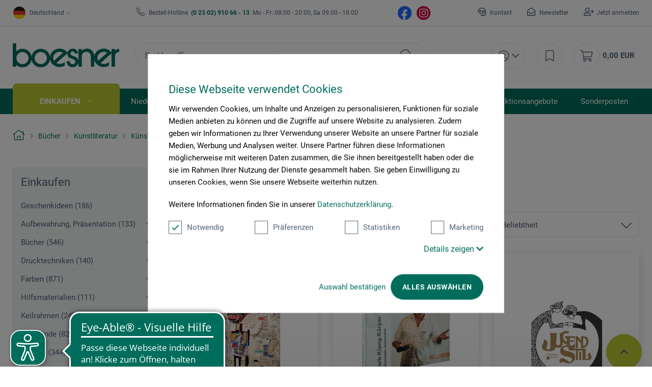

--- FILE ---
content_type: text/html; charset=UTF-8
request_url: https://www.boesner.com/banksy-provokation-29328
body_size: 45474
content:
<!DOCTYPE html> <html class="no-js" lang="de" itemscope="itemscope" itemtype="https://schema.org/WebPage"> <head><script>window.dataLayer = window.dataLayer || [];</script><script>window.dataLayer.push({"ecommerce":{"currencyCode":"EUR","impressions":[{"name":"Jean-Michel Basquiat","id":"28035","price":"25","brand":"Taschen Verlag","category":"K\u00fcnstlerbiografien","list":"Category","position":"1"},{"name":"Farb-Klang-K\u00f6rper 3","id":"19510","price":"19","brand":"Ars Momentum Kunstverlag","category":"K\u00fcnstlerbiografien","list":"Category","position":"2"},{"name":"Jugendstil","id":"27713","price":"34","brand":"Prestel Verlag","category":"K\u00fcnstlerbiografien","list":"Category","position":"3"},{"name":"Matisse. Scherenschnitte","id":"28383","price":"30","brand":"Taschen Verlag","category":"K\u00fcnstlerbiografien","list":"Category","position":"4"},{"name":"Farb-Klang-K\u00f6rper 2","id":"14521","price":"19","brand":"Ars Momentum Kunstverlag","category":"K\u00fcnstlerbiografien","list":"Category","position":"5"},{"name":"Ernst Haeckel","id":"29412","price":"25","brand":"Taschen Verlag","category":"K\u00fcnstlerbiografien","list":"Category","position":"6"},{"name":"Richter","id":"29406","price":"15","brand":"Taschen Verlag","category":"K\u00fcnstlerbiografien","list":"Category","position":"7"},{"name":"Egon Schiele","id":"30008","price":"25","brand":"Taschen Verlag","category":"K\u00fcnstlerbiografien","list":"Category","position":"8"},{"name":"David Hockney","id":"30000","price":"25","brand":"Taschen Verlag","category":"K\u00fcnstlerbiografien","list":"Category","position":"9"},{"name":"Gerhard Richter. Abstraktion","id":"30126","price":"25","brand":"Prestel Verlag","category":"K\u00fcnstlerbiografien","list":"Category","position":"10"},{"name":"Bilder der Seele","id":"30468","price":"14.9","brand":"Hirmer Verlag","category":"K\u00fcnstlerbiografien","list":"Category","position":"11"},{"name":"Hexenkunst","id":"30773","price":"30","brand":"Taschen Verlag","category":"K\u00fcnstlerbiografien","list":"Category","position":"12"}]},"google_tag_params":{"ecomm_pagetype":"category","ecomm_prodid":["28035","19510","27713","28383","14521","29412","29406","30008","30000","30126","30468","30773"],"ecomm_category":"K\u00fcnstlerbiografien"}});</script>
<script>
    window.addEventListener('CookiebotOnLoad', function (e) {
        if (Cookiebot.consent.statistics) {

            (function (w, d, s, l, i) {
                w[l] = w[l] || [];
                w[l].push({'gtm.start': new Date().getTime(), event: 'gtm.js'});
                var f = d.getElementsByTagName(s)[0], j = d.createElement(s), dl = l != 'dataLayer' ? '&l=' + l : '';
                j.async = true;
                j.src = 'https://www.googletagmanager.com/gtm.js?id=' + i + dl;
                f.parentNode.insertBefore(j, f);
            })(window, document, 'script', 'dataLayer', 'GTM-KQFRW9T');
        }
        }, false);
</script>
<script id="Cookiebot" src="https://consent.cookiebot.com/uc.js" data-cbid="cc2db40d-d823-4009-ae2f-2a2c7ac12210" type="text/javascript"></script> <meta name="google-site-verification" content="ImdfX2cagN1at5_dlHnQS8q9BnbTH-o7Q3eWZr_RBF4"/> <meta charset="utf-8"> <meta name="author" content=""/> <meta name="robots" content="index,follow"/> <meta name="revisit-after" content="15 days"/> <meta name="keywords" content=""/> <meta name="description" content="Künstlerbiografien ✓ Erfahren Sie mehr über das Leben und Werk berühmter Künstler ✓ Inspirierende Geschichten ➤ jetzt bei boesner kaufen!"/> <meta property="og:type" content="product.group"/> <meta property="og:site_name" content="Künstlerbedarf von boesner - Professionelle Künstlermaterialien"/> <meta property="og:title" content="Künstlerbiografien"/> <meta property="og:description" content="Künstlerbiografien ✓ Erfahren Sie mehr über das Leben und Werk berühmter Künstler ✓ Inspirierende Geschichten ➤ jetzt bei boesner kaufen!"/> <meta name="twitter:card" content="product"/> <meta name="twitter:site" content="Künstlerbedarf von boesner - Professionelle Künstlermaterialien"/> <meta name="twitter:title" content="Künstlerbiografien"/> <meta name="twitter:description" content="Künstlerbiografien ✓ Erfahren Sie mehr über das Leben und Werk berühmter Künstler ✓ Inspirierende Geschichten ➤ jetzt bei boesner kaufen!"/> <meta property="og:image" content="https://www.boesner.com/themes/Frontend/Boesner/frontend/_public/src/img/logos/logo_subline.svg"/> <meta name="twitter:image" content="https://www.boesner.com/themes/Frontend/Boesner/frontend/_public/src/img/logos/logo_subline.svg"/> <meta itemprop="copyrightHolder" content="Künstlerbedarf von boesner - Professionelle Künstlermaterialien"/> <meta itemprop="copyrightYear" content="2014"/> <meta itemprop="isFamilyFriendly" content="True"/> <meta itemprop="image" content="/themes/Frontend/Boesner/frontend/_public/src/img/logos/logo_subline.svg"/> <meta name="viewport" content="width=device-width, initial-scale=1.0"> <meta name="mobile-web-app-capable" content="yes"> <meta name="apple-mobile-web-app-title" content="Künstlerbedarf von boesner - Professionelle Künstlermaterialien"> <meta name="apple-mobile-web-app-capable" content="yes"> <meta name="apple-mobile-web-app-status-bar-style" content="default"> <link rel="alternate" hreflang="de-DE" href="https://www.boesner.com/kuenstlerbiografien"><link rel="alternate" hreflang="da-DK" href="https://www.boesner.dk/kunstnerbiografier"><link rel="alternate" hreflang="sv-SE" href="https://www.boesner.se/konstnaersbiografier"><link rel="alternate" hreflang="de-AT" href="https://www.boesner.at/kuenstlerbiografien"><link rel="alternate" hreflang="de-CH" href="https://www.boesner.ch/kuenstlerbiografien"><link rel="alternate" hreflang="fr-CH" href="https://www.boesner.ch/fr/biographies-artistes"> <meta name="google-site-verification" content="wVDKU-ZHdpEpZlqYPxE6l8y0iXkX3Tvp8MuFiYSGD6E"/> <link rel="apple-touch-icon-precomposed" href="https://www.boesner.com/media/image/e6/4c/84/apple-touch-icon.png"> <link rel="shortcut icon" href="https://www.boesner.com/media/image/65/61/b2/favicon-48x48.png"> <meta name="msapplication-navbutton-color" content="@green"/> <meta name="application-name" content="Künstlerbedarf von boesner - Professionelle Künstlermaterialien"/> <meta name="msapplication-starturl" content="https://www.boesner.com/"/> <meta name="msapplication-window" content="width=1024;height=768"/> <meta name="msapplication-TileImage" content="/"> <meta name="msapplication-TileColor" content="@green"> <meta name="theme-color" content="@green"/> <link rel="canonical" href="https://www.boesner.com/kuenstlerbiografien"/> <link rel="next" href="https://www.boesner.com/kuenstlerbiografien?p=2"> <title itemprop="name">Künstlerbiografien - Leben &amp; Werke von Künstlern bei boesner</title> <link href="/web/cache/A.1768483040_965cb3c66c29e341eb61e4734fdee8bb.css.pagespeed.cf.WnAR_M4GEA.css" media="all" rel="preload stylesheet" type="text/css"/> <script>var bilobaGtagjsConfig = window.bilobaGtagjsConfig = {"currency":"EUR","enable_advanced_conversion_data":false,"enabled":true,"ga_anonymizeip":true,"ga_id":"GTM-KQFRW9T","ga_optout":true,"gaw_conversion_id":"","gaw_id":"","google_business_vertical":"retail","respect_dnt":true,"cookie_note_mode":0,"show_cookie_note":false};</script> <script>
// Disable tracking if the opt-out cookie exists.
var gaDisableStr = 'ga-disable-GTM-KQFRW9T';
if (document.cookie.indexOf(gaDisableStr + '=true') > -1) {
window[gaDisableStr] = true;
}
// Opt-out function
function gaOptout() {
document.cookie = gaDisableStr + '=true; expires=Thu, 31 Dec 2199 23:59:59 UTC; path=/';
window[gaDisableStr] = true;
}
var bilobaGoogleGtagjs = {
isCookieAllowed: function() {
return true;
},
isDntValid: function() {
if(bilobaGtagjsConfig.respect_dnt == false) {
return true;
}
// check if dnt is available
if (window.doNotTrack || navigator.doNotTrack || navigator.msDoNotTrack) {
// check if dnt is active
if (window.doNotTrack == "1" || navigator.doNotTrack == "yes" || navigator.doNotTrack == "1" || navigator.msDoNotTrack == "1") {
return false;
}
}
return true;
},
isOptout: function() {
var gaDisableStr = 'ga-disable-' + bilobaGtagjsConfig.ga_id;
if (document.cookie.indexOf(gaDisableStr + '=true') > -1) {
return true;
}
return false;
},
shouldLoad: function() {
return this.isCookieAllowed() && this.isDntValid() && !this.isOptout() && Cookiebot.consent.marketing;
},
loadJs: function(){
var script = document.createElement('script');
script.setAttribute('type', 'text/javascript');
script.setAttribute('src', 'https://www.googletagmanager.com/gtag/js?id=' + (bilobaGtagjsConfig.ga_id ? bilobaGtagjsConfig.ga_id : bilobaGtagjsConfig.gaw_id));
document.getElementsByTagName('head')[0].appendChild(script);
},
// consent update event
consentGranted: function() {
gtag('consent', 'update', {
'ad_storage': 'granted',
'analytics_storage': 'granted'
});
},
isGA4ID: function() {
return bilobaGtagjsConfig.ga_id.startsWith("G");
}
};
//fix for console errors while using gtag not loaded
if(gtag === undefined) {
var gtag = false;
}
window.addEventListener('CookiebotOnLoad', function (e) {
if (Cookiebot.consent.marketing)
{
window.dataLayer = window.dataLayer || [];
//redefine the gtag after initialization
gtag = function() {window.dataLayer.push(arguments)};
// LoadJS when the page is loading
if(bilobaGoogleGtagjs.shouldLoad()) {
if((((bilobaGtagjsConfig.ga_id !== '' && bilobaGtagjsConfig.ga_id !== null ) && (bilobaGtagjsConfig.gaw_id !== '' && bilobaGtagjsConfig.gaw_id !== null ))
|| ((bilobaGtagjsConfig.ga_id !== '' && bilobaGtagjsConfig.ga_id !== null )
|| (bilobaGtagjsConfig.gaw_id !== '' && bilobaGtagjsConfig.gaw_id !== null ))) && !bilobaGoogleGtagjs.isOptout()) {
bilobaGoogleGtagjs.loadJs();
}
gtag('consent', 'update', {
'ad_storage': 'granted',
'analytics_storage': 'granted'
});
}else {
// If Cookie consent is given update storages
gtag('consent', 'default', {
'ad_storage': 'denied',
'analytics_storage': 'denied'
});
}
gtag('js', new Date());
gtag('config', 'GTM-KQFRW9T', {'anonymize_ip': true, 'send_page_view': false});gtag('event','page_view', { google_business_vertical: 'retail'});gtag('event', 'view_item_list', {"item_list_id": "","item_list_name": "Article Listing",
"currency": 'EUR',
"items": [
{
"item_id": "28035",
"item_name": "Jean-Michel Basquiat",
"item_brand": "Taschen Verlag",
"item_list_name": "Article Listing",
"quantity": 1,
"list_position": 1,
"price":  25.00,
"google_business_vertical": "retail",
"affiliation": "Taschen Verlag",
"discount": 0,
"item_category": "Bücher","item_category2": "Kunstliteratur","item_category3": "Künstlerbiografien",
}
,{
"item_id": "19510",
"item_name": "Farb-Klang-Körper 3",
"item_brand": "Ars Momentum Kunstverlag",
"item_list_name": "Article Listing",
"quantity": 1,
"list_position": 2,
"price":  19.00,
"google_business_vertical": "retail",
"affiliation": "Ars Momentum Kunstverlag",
"discount": 0,
"item_category": "Bücher","item_category2": "Kunstliteratur","item_category3": "Künstlerbiografien",
}
,{
"item_id": "27713",
"item_name": "Jugendstil",
"item_brand": "Prestel Verlag",
"item_list_name": "Article Listing",
"quantity": 1,
"list_position": 3,
"price":  34.00,
"google_business_vertical": "retail",
"affiliation": "Prestel Verlag",
"discount": 0,
"item_category": "Bücher","item_category2": "Kunstliteratur","item_category3": "Künstlerbiografien",
}
,{
"item_id": "28383",
"item_name": "Matisse. Scherenschnitte",
"item_brand": "Taschen Verlag",
"item_list_name": "Article Listing",
"quantity": 1,
"list_position": 4,
"price":  30.00,
"google_business_vertical": "retail",
"affiliation": "Taschen Verlag",
"discount": 0,
"item_category": "Bücher","item_category2": "Kunstliteratur","item_category3": "Künstlerbiografien",
}
,{
"item_id": "14521",
"item_name": "Farb-Klang-Körper 2",
"item_brand": "Ars Momentum Kunstverlag",
"item_list_name": "Article Listing",
"quantity": 1,
"list_position": 5,
"price":  19.00,
"google_business_vertical": "retail",
"affiliation": "Ars Momentum Kunstverlag",
"discount": 0,
"item_category": "Bücher","item_category2": "Kunstliteratur","item_category3": "Künstlerbiografien",
}
,{
"item_id": "29412",
"item_name": "Ernst Haeckel",
"item_brand": "Taschen Verlag",
"item_list_name": "Article Listing",
"quantity": 1,
"list_position": 6,
"price":  25.00,
"google_business_vertical": "retail",
"affiliation": "Taschen Verlag",
"discount": 0,
"item_category": "Bücher","item_category2": "Kunstliteratur","item_category3": "Künstlerbiografien",
}
,{
"item_id": "29406",
"item_name": "Richter",
"item_brand": "Taschen Verlag",
"item_list_name": "Article Listing",
"quantity": 1,
"list_position": 7,
"price":  15.00,
"google_business_vertical": "retail",
"affiliation": "Taschen Verlag",
"discount": 0,
"item_category": "Bücher","item_category2": "Kunstliteratur","item_category3": "Künstlerbiografien",
}
,{
"item_id": "30008",
"item_name": "Egon Schiele",
"item_brand": "Taschen Verlag",
"item_list_name": "Article Listing",
"quantity": 1,
"list_position": 8,
"price":  25.00,
"google_business_vertical": "retail",
"affiliation": "Taschen Verlag",
"discount": 0,
"item_category": "Bücher","item_category2": "Kunstliteratur","item_category3": "Künstlerbiografien",
}
,{
"item_id": "30000",
"item_name": "David Hockney",
"item_brand": "Taschen Verlag",
"item_list_name": "Article Listing",
"quantity": 1,
"list_position": 9,
"price":  25.00,
"google_business_vertical": "retail",
"affiliation": "Taschen Verlag",
"discount": 0,
"item_category": "Bücher","item_category2": "Kunstliteratur","item_category3": "Künstlerbiografien",
}
,{
"item_id": "30126",
"item_name": "Gerhard Richter. Abstraktion",
"item_brand": "Prestel Verlag",
"item_list_name": "Article Listing",
"quantity": 1,
"list_position": 10,
"price":  25.00,
"google_business_vertical": "retail",
"affiliation": "Prestel Verlag",
"discount": 0,
"item_category": "Bücher","item_category2": "Kunstliteratur","item_category3": "Künstlerbiografien",
}
,{
"item_id": "30468",
"item_name": "Bilder der Seele",
"item_brand": "Hirmer Verlag",
"item_list_name": "Article Listing",
"quantity": 1,
"list_position": 11,
"price":  14.90,
"google_business_vertical": "retail",
"affiliation": "Hirmer Verlag",
"discount": 0,
"item_category": "Bücher","item_category2": "Kunstliteratur","item_category3": "Künstlerbiografien","item_category4": "Modernes Antiquariat",
}
,{
"item_id": "30773",
"item_name": "Hexenkunst",
"item_brand": "Taschen Verlag",
"item_list_name": "Article Listing",
"quantity": 1,
"list_position": 12,
"price":  30.00,
"google_business_vertical": "retail",
"affiliation": "Taschen Verlag",
"discount": 0,
"item_category": "Bücher","item_category2": "Kunstliteratur","item_category3": "Künstlerbiografien",
}
]
});
}
}, false);
</script> <script async src="https://cdn.eye-able.com/configs/www.boesner.com.js"></script> <script async src="https://cdn.eye-able.com/public/js/eyeAble.js"></script> <script type="application/ld+json">
{
"@context": "https://schema.org/",
"@type": "WebSite",
"name": "boesner",
"url": "https://www.boesner.com/",
"potentialAction": {
"@type": "SearchAction",
"target": "https://www.boesner.com/produktsuche?searchString={search_term_string}",
"query-input": "required name=search_term_string"
}
}
</script> <link href="/themes/Frontend/Boesner/frontend/_public/src/fonts/Caveat/Caveat-Regular.ttf" as="font" type="font/woff2" crossorigin> <link href="/themes/Frontend/Boesner/frontend/_public/src/fonts/Roboto/Roboto-Regular.woff2" as="font" type="font/woff2" crossorigin> <link href="/themes/Frontend/Boesner/frontend/_public/src/fonts/Roboto/Roboto-Light.woff2" as="font" type="font/woff2" crossorigin> <link href="/themes/Frontend/Boesner/frontend/_public/src/fonts/Roboto/Roboto-Bold.woff2" as="font" type="font/woff2" crossorigin> <link href="/themes/Frontend/Boesner/frontend/_public/src/fonts/FontAwesome/fa-light-300.woff2" as="font" type="font/woff2" crossorigin> <link href="/themes/Frontend/Boesner/frontend/_public/src/fonts/FontAwesome/fa-regular-400.woff2" as="font" type="font/woff2" crossorigin> <link href="/themes/Frontend/Boesner/frontend/_public/src/fonts/FontAwesome/fa-brands-400.woff2" as="font" type="font/woff2" crossorigin> <link href="/themes/Frontend/Responsive/frontend/_public/src/fonts/shopware.woff2" as="font" type="font/woff2" crossorigin> </head> <body class="is--ctl-listing is--act-index"><noscript><meta HTTP-EQUIV="refresh" content="0;url='http://www.boesner.com/banksy-provokation-29328?PageSpeed=noscript'" /><style><!--table,div,span,font,p{display:none} --></style><div style="display:block">Please click <a href="http://www.boesner.com/banksy-provokation-29328?PageSpeed=noscript">here</a> if you are not redirected within a few seconds.</div></noscript> <input type="hidden" name="sBitGlobalCurrency" value="EUR"/> <input type="hidden" name="sGoogleBussinessVertical" value="retail"/> <div class="page-wrap"> <noscript class="noscript-main"> <div class="alert is--warning"> <div class="alert--icon"> <i class="icon--element icon--warning"></i> </div> <div class="alert--content"> Um K&#xFC;nstlerbedarf&#x20;von&#x20;boesner&#x20;-&#x20;Professionelle&#x20;K&#xFC;nstlermaterialien in vollem Umfang nutzen zu k&ouml;nnen, empfehlen wir Ihnen Javascript in Ihrem Browser zu aktiveren. </div> </div>
<iframe src="https://www.googletagmanager.com/ns.html?id=GTM-KQFRW9T" height="0" width="0" style="display:none;visibility:hidden"></iframe>
</noscript> <header class="header-main"> <div class="top-bar"> <div class="container block-group"> <div class="top-bar--lang-nav lang-nav">  <div class="lang-nav--country has--drop-down" role="button" aria-haspopup="true" aria-label="Sub-Shops" data-drop-down-menu="true"> <div class="language--flag DE "></div> <div class="select is--alt"> <span class="selected-item selected-country"> Deutschland </span> </div> <ul class="dropdown is--country" role="menu"> <li class="dropdown--item" role="menuitem"> <a class="blocked--link dropdown--link" href="https://www.boesner.dk" rel="nofollow noopener"> <div class="language--flag DK"></div> Dänemark </a> </li> <li class="dropdown--item" role="menuitem"> <a class="blocked--link dropdown--link" href="https://www.boesner.se" rel="nofollow noopener"> <div class="language--flag SE"></div> Schweden </a> </li> <li class="dropdown--item" role="menuitem"> <a class="blocked--link dropdown--link" href="https://www.boesner.ch" rel="nofollow noopener"> <div class="language--flag CH"></div> Schweiz </a> </li> <li class="dropdown--item" role="menuitem"> <a class="blocked--link dropdown--link" href="https://www.boesner.fr" rel="nofollow noopener"> <div class="language--flag FR"></div> Frankreich </a> </li> <li class="dropdown--item" role="menuitem"> <a class="blocked--link dropdown--link" href="https://www.boesner.at" rel="nofollow noopener"> <div class="language--flag AT"></div> Österreich </a> </li> </ul> </div> <div class="lang-nav--language has--drop-down" role="button" aria-haspopup="true" aria-label="Ausgewählte Sprache" data-drop-down-menu="true"> <ul class="dropdown is--language" role="menu"> <li class="dropdown--item" role="menuitem"> <a class="blocked--link language--link" href="https://www.boesner.com"> DE </a> </li> </ul> </div>  </div> <div class="top-bar--hotline"> <span>Bestell-Hotline</span> <a href="tel:+4923029106613"><b class="hotline--number">&nbsp;(0 23 02) 910 66 - 13&nbsp;</b></a> <span class="light">Mo - Fr: 08:00 - 20:00, Sa 09:00 - 18:00</span> </div> <div class="top-bar--social"> <a href="https://www.facebook.com/boesner/" target="_blank" class="social--icon icon--fb is--social" rel="nofollow noopener"></a> <a href="https://www.instagram.com/boesner_deutschland/" target="_blank" class="social--icon icon--insta is--social" rel="nofollow noopener"></a> </div> <div class="top-bar--meta-nav meta-nav"> <ul> <li class="navigation--entry meta-nav--contact"> <a class="navigation--link" href="/kontakt" title="Kontakt" target="_self"> Kontakt </a> </li> <li class="navigation--entry meta-nav--newsletter"> <a class="navigation--link" href="/newsletter" title="Newsletter" target="_self"> Newsletter </a> </li> <li class="navigation--entry meta-nav--register"><a class="navigation--link" href="/account#show-registration">Jetzt anmelden</a></li><li class="navigation--entry meta-nav--social"> <div class="top-bar--social"> <a href="https://www.facebook.com/boesner/" target="_blank" class="social--icon icon--fb is--social" rel="nofollow noopener"></a> <a href="https://www.instagram.com/boesner_deutschland/" target="_blank" class="social--icon icon--insta is--social" rel="nofollow noopener"></a> </div> </li> </ul> </div> </div> </div> <div class="container header--navigation container-padding"> <div class="hamburger hide-desktop" aria-expanded="false"> <a class="hamburger--btn" href="#offcanvas--left" data-offcanvas="true" data-offCanvasSelector=".sidebar-main" data-closeButtonSelector=".sidebar--close-btn" role="button" aria-label="Menü"> <span class="icon--hamburger"></span> </a> </div> <div class="logo-main block-group" role="banner"> <div class="logo--shop"> <a class="logo--link" href="https://www.boesner.com/" title="Künstlerbedarf von boesner - Professionelle Künstlermaterialien - zur Startseite wechseln"> <picture> <source srcset="/themes/Frontend/Boesner/frontend/_public/src/img/logos/logo.svg" media="(min-width: 78.75em)"> <source srcset="/themes/Frontend/Boesner/frontend/_public/src/img/logos/logo.svg" media="(min-width: 64em)"> <source srcset="/themes/Frontend/Boesner/frontend/_public/src/img/logos/logo.svg" media="(min-width: 48em)"> <img srcset="/themes/Frontend/Boesner/frontend/_public/src/img/logos/logo.svg" alt="Künstlerbedarf von boesner - Professionelle Künstlermaterialien - zur Startseite wechseln"/> </picture> </a> </div> </div> <div class="header-search"> <div class="header-search--container" role="search" data-search="true" data-minLength="1" data-searchFieldSelector=".header-search--input" data-resultsSelector=".header-search--results" aria-haspopup="true" data-minLength="0"> <a class="btn search--btn entry--link entry--trigger" href="#show-hide--search" title="Suche anzeigen / schließen" aria-label="Suche anzeigen / schließen"> <i class="icon--search"></i> <span class="search--display">Suchen</span> </a> <form action="/search" method="get" class="header-search--form"> <input type="search" name="sSearch" aria-label="Suchbegriff..." class="main-search--field header-search--input" autocomplete="off" autocapitalize="off" placeholder="Suchbegriff..." maxlength="256"/> <button type="submit" class="header-search--button" aria-label="Suchen"> <i class="fal fa-search"></i> </button> <div class="form--ajax-loader">&nbsp;</div> </form> <div class="main-search--results es-suggest" data-search-url="https://www.boesner.com/search" data-suggest-url="/widgets/suggest"> <div class="block-group"> <div data-group="redirect"> <div class="es-redirect">Weiterleitung zu: <span class="ajax--redirect"></span></div> </div> <div class="block block--additional"> <div data-group="terms"> <div class="es-title">Ähnliche Suchbegriffe</div> <ul class="list--simple ajax--search-list" data-empty="Keine ähnlichen Suchbegriffe vorhanden"></ul> </div> <div data-group="supplier"> <div class="es-title">Hersteller</div> <ul class="list--supplier ajax--supplier-list" data-max="4" data-empty="Keine Hersteller zu diesem Suchbegriff gefunden"></ul> </div> <div data-group="content"> <div class="es-title">Inhalte</div> <ul class="list--simple ajax--content-list" data-max="4" data-empty="Keine Inhalte zu diesem Suchbegriff gefunden"></ul> </div> <div data-group="category"> <div class="es-title">Kategorien</div> <ul class="list--simple ajax--category-list" data-max="5" data-empty="Keine Kategorien gefunden"></ul> </div> <div data-group="blog"> <div class="es-title">Blog Artikel</div> <ul class="list--simple ajax--blog-list" data-max="0" data-empty="Keine Blog Artikel gefunden"></ul> </div> <div data-group="emotion"> <div class="es-title">Einkaufswelten</div> <ul class="list--simple ajax--emotion-list" data-max="3" data-empty="Keine Einkaufswelten gefunden"></ul> </div> </div> <div class="block block--products" data-no-image="/themes/Frontend/Responsive/frontend/_public/src/img/no-picture.jpg"> <div data-group="products"> <div class="es-title">Produktvorschläge</div> <ul class="list--products ajax--products" data-empty="Keine Produktvorschläge vorhanden"></ul> </div> </div> </div> </div> </div> </div> <nav class="shop-navigation"> <ul class="navigation--list" role="menubar"> 
<li class="has--drop-down navigation--entry entry--account" role="menuitem" aria-haspopup="true" data-drop-down-menu="true">
<a href="https://www.boesner.com/account" title="Mein Konto" aria-label="Mein Konto" class="entry--link ">
<i class="icon--account"></i>
</a>
<div class="dropdown account--dropdown">
<div class="account--menu is--rounded is--personalized">
<div class="account--menu-container">
<div class="account--signup-info">
<b>Sie sind noch kein Kunde?</b></br>
<span class="small-text">Das sind ihre Vorteile</span>
<ul class="list">
<li class="small-text">Liefer & Rechnungsadressen bearbeiten</li>
<li class="small-text">Persönliche Merkliste anlegen</li>
<li class="small-text">Meine Bestellungen einsehen</li>
</ul>
</div>
<div class="account--bottom">
<a href="https://www.boesner.com/account#show-registration" class="blocked--link btn is--wide is--bordered is--light is--register" data-collapseTarget="#registration" data-action="open">
registrieren
</a>
</div>
</div>
</div>
</div>
</li>
<li class="navigation--entry entry--notepad" role="menuitem">
<a href="https://www.boesner.com/note" title="Merkzettel" aria-label="Merkzettel" class="entry--link">
<i class="icon--bookmark"></i>
</a>
</li>
<li class="entry--cart navigation--entry" role="menuitem">
<a class="cart--link entry--link" href="https://www.boesner.com/checkout/cart" title="Warenkorb" aria-label="Warenkorb">
<span class="badge is--primary is--minimal cart--quantity is--hidden">0</span>
<i class="icon--cart"></i>
</a>
<span class="cart--amount">
0,00&nbsp;EUR
</span>
<div class="ajax-loader">&nbsp;</div>
</li>
 </ul> </nav> <div class="container--ajax-cart" data-collapse-cart="true" data-displayMode="offcanvas"></div> </div> </header> <nav class="navigation-main hide-mobile"> <div class="navigation-wrapper"> <div class="container"> <ul class="navigation--list navigation-main--list container-padding" role="menubar" itemscope="itemscope" itemtype="http://schema.org/SiteNavigationElement"> <li class="navigation--entry is--active is--first has--sub" role="menuitem"><a class="navigation--link is--active" href="/" title="Einkaufen" aria-label="Einkaufen" itemprop="url"><span itemprop="name">Einkaufen</span></a></li><li class="navigation--entry has--sub" role="menuitem"><a class="navigation--link" href="/unsere-standorte" title="Niederlassungen" aria-label="Niederlassungen" itemprop="url"><span itemprop="name">Niederlassungen</span></a></li><li class="navigation--entry" role="menuitem"><a class="navigation--link" href="https://www.kurse-bei-boesner.de/" title="Veranstaltungen" aria-label="Veranstaltungen" itemprop="url" rel="nofollow noopener"><span itemprop="name">Veranstaltungen</span></a></li><li class="navigation--entry has--sub" role="menuitem"><a class="navigation--link" href="/rahmenwelt" title="Rahmenwelt" aria-label="Rahmenwelt" itemprop="url"><span itemprop="name">Rahmenwelt</span></a></li><li class="navigation--entry" role="menuitem"><a class="navigation--link" href="/buecherwelt" title="Bücherwelt" aria-label="Bücherwelt" itemprop="url"><span itemprop="name">Bücherwelt</span></a></li><li class="navigation--entry" role="menuitem"><a class="navigation--link" href="/kunstportal" title="Kunstportal" aria-label="Kunstportal" itemprop="url" target="_blank"><span itemprop="name">Kunstportal</span></a></li><li class="navigation--entry" role="menuitem"><a class="navigation--link" href="/aktionsangebote" title="Aktionsangebote" aria-label="Aktionsangebote" itemprop="url"><span itemprop="name">Aktionsangebote</span></a></li><li class="navigation--entry" role="menuitem"><a class="navigation--link" href="/sonderposten" title="Sonderposten" aria-label="Sonderposten" itemprop="url"><span itemprop="name">Sonderposten</span></a></li></ul> <div class="advanced-menu" data-advanced-menu="true" data-listSelector=".navigation-main--list" data-hoverDelay="0"> <div class="menu--container "> <div class="content--wrapper has--content"> <ul class="menu--list"> <li class="menu--list-item is--layout-1 active"> <a href="https://www.boesner.com/geschenkideen" class="menu--list-link" title="Geschenkideen">Geschenkideen</a> <div class="menu--category-content is--empty"></div> </li> <li class="menu--list-item is--layout-1 has--sub"> <a href="https://www.boesner.com/aufbewahrung-praesentation" class="menu--list-link" title="Aufbewahrung, Präsentation">Aufbewahrung, Präsentation</a> <div class="menu--category-content"> <div class="menu--header category--header"> <div class="category--description"> <span class="category--title">Aufbewahrung, Präsentation</span> <span class="category--subtitle"> </span> </div> <div class="category--buttons"> <span class="button--close"> </span> </div> </div> <div class="menu--subcategory subcategory"> <div class="subcategory--container"> <span class="subcategory--title"> <a href="https://www.boesner.com/aufbewahrung" class="subcategory--link" title="Aufbewahrung">Aufbewahrung</a> </span> <ul class="subcategory--list"> <li class="subcategory--list-item"> <a href="https://www.boesner.com/behaelter" class="subcategory--list-link" title="Behälter">Behälter</a> </li> <li class="subcategory--list-item"> <a href="https://www.boesner.com/boxen" class="subcategory--list-link" title="Boxen">Boxen</a> </li> <li class="subcategory--list-item"> <a href="https://www.boesner.com/diverses" class="subcategory--list-link" title="Diverses">Diverses</a> </li> <li class="subcategory--list-item"> <a href="https://www.boesner.com/dosen" class="subcategory--list-link" title="Dosen">Dosen</a> </li> <li class="subcategory--list-item"> <a href="https://www.boesner.com/eimer" class="subcategory--list-link" title="Eimer">Eimer</a> </li> <li class="subcategory--list-item"> <a href="https://www.boesner.com/etiketten" class="subcategory--list-link" title="Etiketten">Etiketten</a> </li> <li class="subcategory--list-item"> <a href="https://www.boesner.com/etui" class="subcategory--list-link" title="Etui">Etui</a> </li> <li class="subcategory--list-item"> <a href="https://www.boesner.com/flaschen" class="subcategory--list-link" title="Flaschen">Flaschen</a> </li> <li class="subcategory--list-item"> <a href="https://www.boesner.com/glaeser" class="subcategory--list-link" title="Gläser">Gläser</a> </li> <li class="subcategory--list-item"> <a href="https://www.boesner.com/grafikstaender" class="subcategory--list-link" title="Grafikständer">Grafikständer</a> </li> <li class="subcategory--list-item"> <a href="https://www.boesner.com/koffer" class="subcategory--list-link" title="Koffer">Koffer</a> </li> <li class="subcategory--list-item"> <a href="https://www.boesner.com/leisten" class="subcategory--list-link" title="Leisten">Leisten</a> </li> <li class="subcategory--list-item"> <a href="https://www.boesner.com/praesentation" class="subcategory--list-link" title="Präsentation">Präsentation</a> </li> <li class="subcategory--list-item"> <a href="https://www.boesner.com/sammelmappen-praesentationsmappen" class="subcategory--list-link" title="Sammel-, Präsentationsmappen">Sammel-, Präsentationsmappen</a> </li> <li class="subcategory--list-item"> <a href="https://www.boesner.com/schaufeln" class="subcategory--list-link" title="Schaufeln">Schaufeln</a> </li> <li class="subcategory--list-item"> <a href="https://www.boesner.com/sonstiges-aufbewahrung" class="subcategory--list-link" title="Sonstiges Aufbewahrung">Sonstiges Aufbewahrung</a> </li> <li class="subcategory--list-item"> <a href="https://www.boesner.com/taschen-transportzubehoer" class="subcategory--list-link" title="Taschen und Transportzubehör">Taschen und Transportzubehör</a> </li> <li class="subcategory--list-item"> <a href="https://www.boesner.com/zeichentische-ateliertische-zubehoer" class="subcategory--list-link" title="Tische-Zubehör">Tische-Zubehör</a> </li> <li class="subcategory--list-item"> <a href="https://www.boesner.com/zeichentische-ateliertische" class="subcategory--list-link" title="Zeichentische und Ateliertische">Zeichentische und Ateliertische</a> </li> <li class="subcategory--list-item"> <a href="https://www.boesner.com/zeichnungsschraenke" class="subcategory--list-link" title="Zeichnungsschränke">Zeichnungsschränke</a> </li> <li class="subcategory--list-item"> <a href="https://www.boesner.com/zubehoer-schraenke-mappen" class="subcategory--list-link" title="Zubehör für Schränke und Mappen">Zubehör für Schränke und Mappen</a> </li> </ul> </div> <div class="subcategory--container"> <span class="subcategory--title"> <a href="https://www.boesner.com/beleuchtung" class="subcategory--link" title="Beleuchtung">Beleuchtung</a> </span> <ul class="subcategory--list"> <li class="subcategory--list-item"> <a href="https://www.boesner.com/galeriebeleuchtung" class="subcategory--list-link" title="Galeriebeleuchtung">Galeriebeleuchtung</a> </li> <li class="subcategory--list-item"> <a href="https://www.boesner.com/leuchten-lampen" class="subcategory--list-link" title="Leuchten und Lampen">Leuchten und Lampen</a> </li> <li class="subcategory--list-item"> <a href="https://www.boesner.com/leuchtmittel" class="subcategory--list-link" title="Leuchtmittel">Leuchtmittel</a> </li> <li class="subcategory--list-item"> <a href="https://www.boesner.com/zubehoer-galeriebeleuchtung" class="subcategory--list-link" title="Zubehör für Galeriebeleuchtung">Zubehör für Galeriebeleuchtung</a> </li> <li class="subcategory--list-item"> <a href="https://www.boesner.com/zubehoer-leuchten-lampen" class="subcategory--list-link" title="Zubehör für Leuchten und Lampen">Zubehör für Leuchten und Lampen</a> </li> </ul> </div> </div> </div> </li> <li class="menu--list-item is--layout-1 has--sub"> <a href="https://www.boesner.com/buecher" class="menu--list-link" title="Bücher">Bücher</a> <div class="menu--category-content"> <div class="menu--header category--header"> <div class="category--description"> <span class="category--title">Bücher</span> <span class="category--subtitle"> </span> </div> <div class="category--buttons"> <span class="button--close"> </span> </div> </div> <div class="menu--subcategory subcategory"> <div class="subcategory--container"> <span class="subcategory--title"> <a href="https://www.boesner.com/kunstliteratur" class="subcategory--link" title="Kunstliteratur">Kunstliteratur</a> </span> <ul class="subcategory--list"> <li class="subcategory--list-item"> <a href="https://www.boesner.com/buecher-acrylmalerei" class="subcategory--list-link" title="Acrylmalerei">Acrylmalerei</a> </li> <li class="subcategory--list-item"> <a href="https://www.boesner.com/airbrush-buecher" class="subcategory--list-link" title="Airbrush Bücher">Airbrush Bücher</a> </li> <li class="subcategory--list-item"> <a href="https://www.boesner.com/akt-anatomie" class="subcategory--list-link" title="Akt, Anatomie">Akt, Anatomie</a> </li> <li class="subcategory--list-item"> <a href="https://www.boesner.com/allgemeines-sachbuch" class="subcategory--list-link" title="Allgemeines Sachbuch">Allgemeines Sachbuch</a> </li> <li class="subcategory--list-item"> <a href="https://www.boesner.com/andere-techniken" class="subcategory--list-link" title="Andere Techniken">Andere Techniken</a> </li> <li class="subcategory--list-item"> <a href="https://www.boesner.com/aquarellmalerei" class="subcategory--list-link" title="Aquarellmalerei">Aquarellmalerei</a> </li> <li class="subcategory--list-item"> <a href="https://www.boesner.com/architektur-raumgestaltung" class="subcategory--list-link" title="Architektur und Raumgestaltung">Architektur und Raumgestaltung</a> </li> <li class="subcategory--list-item"> <a href="https://www.boesner.com/basteln-werken-anleitungen" class="subcategory--list-link" title="Basteln, Werken, Anleitungen">Basteln, Werken, Anleitungen</a> </li> <li class="subcategory--list-item"> <a href="https://www.boesner.com/belletristik" class="subcategory--list-link" title="Belletristik">Belletristik</a> </li> <li class="subcategory--list-item"> <a href="https://www.boesner.com/bildbaende" class="subcategory--list-link" title="Bildbände">Bildbände</a> </li> <li class="subcategory--list-item"> <a href="https://www.boesner.com/bildhauerei-toepfern" class="subcategory--list-link" title="Bildhauerei, Töpfern">Bildhauerei, Töpfern</a> </li> <li class="subcategory--list-item"> <a href="https://www.boesner.com/design-muster" class="subcategory--list-link" title="Design und Muster">Design und Muster</a> </li> <li class="subcategory--list-item"> <a href="https://www.boesner.com/design-grafik" class="subcategory--list-link" title="Design, Grafik">Design, Grafik</a> </li> <li class="subcategory--list-item"> <a href="https://www.boesner.com/didaktik-therapie" class="subcategory--list-link" title="Didaktik und Therapie">Didaktik und Therapie</a> </li> <li class="subcategory--list-item"> <a href="https://www.boesner.com/drucktechnik-buecher" class="subcategory--list-link" title="Drucktechnik Bücher">Drucktechnik Bücher</a> </li> <li class="subcategory--list-item"> <a href="https://www.boesner.com/fachliteratur" class="subcategory--list-link" title="Fachliteratur">Fachliteratur</a> </li> <li class="subcategory--list-item"> <a href="https://www.boesner.com/fashion" class="subcategory--list-link" title="Fashion">Fashion</a> </li> <li class="subcategory--list-item"> <a href="https://www.boesner.com/fotografie" class="subcategory--list-link" title="Fotografie">Fotografie</a> </li> <li class="subcategory--list-item"> <a href="https://www.boesner.com/geschenkbuch" class="subcategory--list-link" title="Geschenkbuch">Geschenkbuch</a> </li> <li class="subcategory--list-item"> <a href="https://www.boesner.com/graphic-novel-comic" class="subcategory--list-link" title="Graphic Novel, Comic">Graphic Novel, Comic</a> </li> <li class="subcategory--list-item"> <a href="https://www.boesner.com/holz-metall-stein" class="subcategory--list-link" title="Holz, Metall, Stein">Holz, Metall, Stein</a> </li> <li class="subcategory--list-item"> <a href="https://www.boesner.com/illustrationen-street-art" class="subcategory--list-link" title="Illustrationen und Street Art">Illustrationen und Street Art</a> </li> <li class="subcategory--list-item"> <a href="https://www.boesner.com/illustriertes-kinderbuch" class="subcategory--list-link" title="Illustriertes Kinderbuch">Illustriertes Kinderbuch</a> </li> <li class="subcategory--list-item"> <a href="https://www.boesner.com/kalligrafie-buecher" class="subcategory--list-link" title="Kalligrafie Bücher">Kalligrafie Bücher</a> </li> <li class="subcategory--list-item"> <a href="https://www.boesner.com/kinderbuch" class="subcategory--list-link" title="Kinderbuch">Kinderbuch</a> </li> <li class="subcategory--list-item"> <a href="https://www.boesner.com/kuenstlerbiografien" class="subcategory--list-link" title="Künstlerbiografien">Künstlerbiografien</a> </li> <li class="subcategory--list-item"> <a href="https://www.boesner.com/lexika-nachschlagewerke" class="subcategory--list-link" title="Lexika und Nachschlagewerke">Lexika und Nachschlagewerke</a> </li> <li class="subcategory--list-item"> <a href="https://www.boesner.com/material" class="subcategory--list-link" title="Material">Material</a> </li> <li class="subcategory--list-item"> <a href="https://www.boesner.com/modernes-antiquariat" class="subcategory--list-link" title="Modernes Antiquariat">Modernes Antiquariat</a> </li> <li class="subcategory--list-item"> <a href="https://www.boesner.com/oelmalerei" class="subcategory--list-link" title="Ölmalerei">Ölmalerei</a> </li> <li class="subcategory--list-item"> <a href="https://www.boesner.com/papier-packaging" class="subcategory--list-link" title="Papier, Packaging">Papier, Packaging</a> </li> <li class="subcategory--list-item"> <a href="https://www.boesner.com/pastellmalerei" class="subcategory--list-link" title="Pastellmalerei">Pastellmalerei</a> </li> <li class="subcategory--list-item"> <a href="https://www.boesner.com/paedagogische-titel" class="subcategory--list-link" title="Pädagogische Titel">Pädagogische Titel</a> </li> <li class="subcategory--list-item"> <a href="https://www.boesner.com/sonstiges-buecher" class="subcategory--list-link" title="Sonstiges Bücher">Sonstiges Bücher</a> </li> <li class="subcategory--list-item"> <a href="https://www.boesner.com/street-art" class="subcategory--list-link" title="Street Art">Street Art</a> </li> <li class="subcategory--list-item"> <a href="https://www.boesner.com/techniken-anleitung" class="subcategory--list-link" title="Techniken und Anleitung">Techniken und Anleitung</a> </li> <li class="subcategory--list-item"> <a href="https://www.boesner.com/textile-techniken" class="subcategory--list-link" title="Textile Techniken">Textile Techniken</a> </li> <li class="subcategory--list-item"> <a href="https://www.boesner.com/typografie" class="subcategory--list-link" title="Typografie">Typografie</a> </li> <li class="subcategory--list-item"> <a href="https://www.boesner.com/wahrnehmung-kreativitaet" class="subcategory--list-link" title="Wahrnehmung und Kreativität">Wahrnehmung und Kreativität</a> </li> <li class="subcategory--list-item"> <a href="https://www.boesner.com/zeichnen-skizzieren" class="subcategory--list-link" title="Zeichnen und Skizzieren">Zeichnen und Skizzieren</a> </li> </ul> </div> <div class="subcategory--container"> <span class="subcategory--title"> <a href="https://www.boesner.com/non-book-medien" class="subcategory--link" title="Non Book und Medien">Non Book und Medien</a> </span> <ul class="subcategory--list"> <li class="subcategory--list-item"> <a href="https://www.boesner.com/cd-hoerbuecher-dvd" class="subcategory--list-link" title="CD, Hörbücher, DVD">CD, Hörbücher, DVD</a> </li> <li class="subcategory--list-item"> <a href="https://www.boesner.com/kalender" class="subcategory--list-link" title="Kalender">Kalender</a> </li> <li class="subcategory--list-item"> <a href="https://www.boesner.com/non-book-zubehoer" class="subcategory--list-link" title="Non Book-Zubehör">Non Book-Zubehör</a> </li> <li class="subcategory--list-item"> <a href="https://www.boesner.com/postkarten" class="subcategory--list-link" title="Postkarten">Postkarten</a> </li> <li class="subcategory--list-item"> <a href="https://www.boesner.com/sonstige-medien" class="subcategory--list-link" title="Sonstige Medien">Sonstige Medien</a> </li> <li class="subcategory--list-item"> <a href="https://www.boesner.com/spiele" class="subcategory--list-link" title="Spiele">Spiele</a> </li> </ul> </div> </div> </div> </li> <li class="menu--list-item is--layout-1 has--sub"> <a href="https://www.boesner.com/drucktechniken" class="menu--list-link" title="Drucktechniken">Drucktechniken</a> <div class="menu--category-content"> <div class="menu--header category--header"> <div class="category--description"> <span class="category--title">Drucktechniken</span> <span class="category--subtitle"> </span> </div> <div class="category--buttons"> <span class="button--close"> </span> </div> </div> <div class="menu--subcategory subcategory"> <div class="subcategory--container"> <span class="subcategory--title"> <a href="https://www.boesner.com/druck" class="subcategory--link" title="Druck">Druck</a> </span> <ul class="subcategory--list"> <li class="subcategory--list-item"> <a href="https://www.boesner.com/druckpressen" class="subcategory--list-link" title="Druckpressen">Druckpressen</a> </li> <li class="subcategory--list-item"> <a href="https://www.boesner.com/linoldruck-werkzeuge" class="subcategory--list-link" title="Linoldruck Werkzeuge">Linoldruck Werkzeuge</a> </li> <li class="subcategory--list-item"> <a href="https://www.boesner.com/lithografie" class="subcategory--list-link" title="Lithografie">Lithografie</a> </li> <li class="subcategory--list-item"> <a href="https://www.boesner.com/radierung-werkzeuge" class="subcategory--list-link" title="Radierung Werkzeuge">Radierung Werkzeuge</a> </li> <li class="subcategory--list-item"> <a href="https://www.boesner.com/siebdruck-zubehoer" class="subcategory--list-link" title="Siebdruck">Siebdruck</a> </li> <li class="subcategory--list-item"> <a href="https://www.boesner.com/zubehoer-druck" class="subcategory--list-link" title="Zubehör zu Druck">Zubehör zu Druck</a> </li> </ul> </div> </div> </div> </li> <li class="menu--list-item is--layout-1 has--sub"> <a href="https://www.boesner.com/farben" class="menu--list-link" title="Farben">Farben</a> <div class="menu--category-content"> <div class="menu--header category--header"> <div class="category--description"> <span class="category--title">Farben</span> <span class="category--subtitle"> </span> </div> <div class="category--buttons"> <span class="button--close"> </span> </div> </div> <div class="menu--subcategory subcategory"> <div class="subcategory--container"> <span class="subcategory--title"> <a href="https://www.boesner.com/farben-kuenstler" class="subcategory--link" title="Farben für Künstler">Farben für Künstler</a> </span> <ul class="subcategory--list"> <li class="subcategory--list-item"> <a href="https://www.boesner.com/acrylfarben" class="subcategory--list-link" title="Acrylfarben">Acrylfarben</a> </li> <li class="subcategory--list-item"> <a href="https://www.boesner.com/airbrush-farben" class="subcategory--list-link" title="Airbrush-Farben">Airbrush-Farben</a> </li> <li class="subcategory--list-item"> <a href="https://www.boesner.com/aquarellfarben" class="subcategory--list-link" title="Aquarellfarben">Aquarellfarben</a> </li> <li class="subcategory--list-item"> <a href="https://www.boesner.com/enkaustik-zubehoer" class="subcategory--list-link" title="Enkaustik">Enkaustik</a> </li> <li class="subcategory--list-item"> <a href="https://www.boesner.com/farbsprays" class="subcategory--list-link" title="Farbsprays">Farbsprays</a> </li> <li class="subcategory--list-item"> <a href="https://www.boesner.com/fingermalfarbe" class="subcategory--list-link" title="Fingermalfarbe">Fingermalfarbe</a> </li> <li class="subcategory--list-item"> <a href="https://www.boesner.com/fuellstoffe-weisspigmente" class="subcategory--list-link" title="Füllstoffe, Weißpigmente">Füllstoffe, Weißpigmente</a> </li> <li class="subcategory--list-item"> <a href="https://www.boesner.com/gouache-tempera" class="subcategory--list-link" title="Gouache, Tempera">Gouache, Tempera</a> </li> <li class="subcategory--list-item"> <a href="https://www.boesner.com/linoldruckfarbe-kupferdruckfarbe" class="subcategory--list-link" title="Linol-, und Kupferdruckfarben">Linol-, und Kupferdruckfarben</a> </li> <li class="subcategory--list-item"> <a href="https://www.boesner.com/oelfarben" class="subcategory--list-link" title="Ölfarben">Ölfarben</a> </li> <li class="subcategory--list-item"> <a href="https://www.boesner.com/pastelle" class="subcategory--list-link" title="Pastelle">Pastelle</a> </li> <li class="subcategory--list-item"> <a href="https://www.boesner.com/kuenstlerpigmente" class="subcategory--list-link" title="Pigmente">Pigmente</a> </li> <li class="subcategory--list-item"> <a href="https://www.boesner.com/porzellanfarben" class="subcategory--list-link" title="Porzellanfarben">Porzellanfarben</a> </li> <li class="subcategory--list-item"> <a href="https://www.boesner.com/sonstige-farben" class="subcategory--list-link" title="Sonstige Farben">Sonstige Farben</a> </li> <li class="subcategory--list-item"> <a href="https://www.boesner.com/stoffmalfarben" class="subcategory--list-link" title="Stoffmalfarben">Stoffmalfarben</a> </li> <li class="subcategory--list-item"> <a href="https://www.boesner.com/zubehoer-farben" class="subcategory--list-link" title="Zubehör zu Farben">Zubehör zu Farben</a> </li> </ul> </div> <div class="subcategory--container"> <span class="subcategory--title"> <a href="https://www.boesner.com/malhilfsmittel" class="subcategory--link" title="Malhilfsmittel">Malhilfsmittel</a> </span> <ul class="subcategory--list"> <li class="subcategory--list-item"> <a href="https://www.boesner.com/grundiermittel" class="subcategory--list-link" title="Grundiermittel">Grundiermittel</a> </li> <li class="subcategory--list-item"> <a href="https://www.boesner.com/malhilfsmittel-farben" class="subcategory--list-link" title="Malhilfsmittel für Farben">Malhilfsmittel für Farben</a> </li> <li class="subcategory--list-item"> <a href="https://www.boesner.com/rosteffekt-patina-zubehoer" class="subcategory--list-link" title="Rosteffekt, Patina und Zubehör">Rosteffekt, Patina und Zubehör</a> </li> <li class="subcategory--list-item"> <a href="https://www.boesner.com/sonstige-malhilfsmittel" class="subcategory--list-link" title="Sonstige Malhilfsmittel">Sonstige Malhilfsmittel</a> </li> <li class="subcategory--list-item"> <a href="https://www.boesner.com/spachtel-abformmassen" class="subcategory--list-link" title="Spachtel- und Abformmassen">Spachtel- und Abformmassen</a> </li> <li class="subcategory--list-item"> <a href="https://www.boesner.com/zubehoer-malhilfsmitteln" class="subcategory--list-link" title="Zubehör zu Malhilfsmitteln">Zubehör zu Malhilfsmitteln</a> </li> </ul> </div> </div> </div> </li> <li class="menu--list-item is--layout-1 has--sub"> <a href="https://www.boesner.com/hilfsmaterialien" class="menu--list-link" title="Hilfsmaterialien">Hilfsmaterialien</a> <div class="menu--category-content"> <div class="menu--header category--header"> <div class="category--description"> <span class="category--title">Hilfsmaterialien</span> <span class="category--subtitle"> </span> </div> <div class="category--buttons"> <span class="button--close"> </span> </div> </div> <div class="menu--subcategory subcategory"> <div class="subcategory--container"> <span class="subcategory--title"> <a href="https://www.boesner.com/folie-malerplane" class="subcategory--link" title="Folien">Folien</a> </span> <ul class="subcategory--list"> <li class="subcategory--list-item"> <a href="https://www.boesner.com/abdeckfolie" class="subcategory--list-link" title="Abdeckfolie">Abdeckfolie</a> </li> </ul> </div> <div class="subcategory--container"> <span class="subcategory--title"> <a href="https://www.boesner.com/klebstoffe-harze-wachse" class="subcategory--link" title="Klebstoffe, Harze, Wachse">Klebstoffe, Harze, Wachse</a> </span> <ul class="subcategory--list"> <li class="subcategory--list-item"> <a href="https://www.boesner.com/folien-traegerkarton" class="subcategory--list-link" title="Folien, Trägerkarton">Folien, Trägerkarton</a> </li> <li class="subcategory--list-item"> <a href="https://www.boesner.com/foto" class="subcategory--list-link" title="Foto">Foto</a> </li> <li class="subcategory--list-item"> <a href="https://www.boesner.com/klebstoffe-baender" class="subcategory--list-link" title="Klebstoffe und -Bänder">Klebstoffe und -Bänder</a> </li> <li class="subcategory--list-item"> <a href="https://www.boesner.com/leime" class="subcategory--list-link" title="Leime">Leime</a> </li> <li class="subcategory--list-item"> <a href="https://www.boesner.com/modellierwachs-harz" class="subcategory--list-link" title="Wachse, Harze">Wachse, Harze</a> </li> <li class="subcategory--list-item"> <a href="https://www.boesner.com/hilfsmaterialien-zubehoer" class="subcategory--list-link" title="Zubehör zu Hilfsmaterialien">Zubehör zu Hilfsmaterialien</a> </li> </ul> </div> </div> </div> </li> <li class="menu--list-item is--layout-1 has--sub"> <a href="https://www.boesner.com/keilrahmen" class="menu--list-link" title="Keilrahmen">Keilrahmen</a> <div class="menu--category-content"> <div class="menu--header category--header"> <div class="category--description"> <span class="category--title">Keilrahmen</span> <span class="category--subtitle"> </span> </div> <div class="category--buttons"> <span class="button--close"> </span> </div> </div> <div class="menu--subcategory subcategory"> <div class="subcategory--container"> <span class="subcategory--title"> <a href="https://www.boesner.com/cat/index/sCategory/1031" class="subcategory--link" title="Malgründe">Malgründe</a> </span> <ul class="subcategory--list"> <li class="subcategory--list-item"> <a href="https://www.boesner.com/bespannte-keilrahmen" class="subcategory--list-link" title="Bespannte Keilrahmen">Bespannte Keilrahmen</a> </li> <li class="subcategory--list-item"> <a href="https://www.boesner.com/keilrahmenleisten" class="subcategory--list-link" title="Keilrahmenleisten">Keilrahmenleisten</a> </li> </ul> </div> </div> </div> </li> <li class="menu--list-item is--layout-1 has--sub"> <a href="https://www.boesner.com/malgruende" class="menu--list-link" title="Malgründe">Malgründe</a> <div class="menu--category-content"> <div class="menu--header category--header"> <div class="category--description"> <span class="category--title">Malgründe</span> <span class="category--subtitle"> </span> </div> <div class="category--buttons"> <span class="button--close"> </span> </div> </div> <div class="menu--subcategory subcategory"> <div class="subcategory--container"> <span class="subcategory--title"> <a href="https://www.boesner.com/malgrund-arten" class="subcategory--link" title="Malgrund-Arten">Malgrund-Arten</a> </span> <ul class="subcategory--list"> <li class="subcategory--list-item"> <a href="https://www.boesner.com/grundierte-gewebe" class="subcategory--list-link" title="Grundierte Gewebe">Grundierte Gewebe</a> </li> <li class="subcategory--list-item"> <a href="https://www.boesner.com/malplatten-holzkoerper" class="subcategory--list-link" title="Malplatten, Holzkörper">Malplatten, Holzkörper</a> </li> <li class="subcategory--list-item"> <a href="https://www.boesner.com/rohgewebe" class="subcategory--list-link" title="Rohgewebe">Rohgewebe</a> </li> <li class="subcategory--list-item"> <a href="https://www.boesner.com/sonstige-malgruende" class="subcategory--list-link" title="Sonstige Malgründe">Sonstige Malgründe</a> </li> <li class="subcategory--list-item"> <a href="https://www.boesner.com/zubehoer-malgruenden" class="subcategory--list-link" title="Zubehör zu Malgründen">Zubehör zu Malgründen</a> </li> </ul> </div> </div> </div> </li> <li class="menu--list-item is--layout-1 has--sub"> <a href="https://www.boesner.com/kuenstlerpapier" class="menu--list-link" title="Papiere">Papiere</a> <div class="menu--category-content"> <div class="menu--header category--header"> <div class="category--description"> <span class="category--title">Papiere</span> <span class="category--subtitle"> </span> </div> <div class="category--buttons"> <span class="button--close"> </span> </div> </div> <div class="menu--subcategory subcategory"> <div class="subcategory--container"> <span class="subcategory--title"> <a href="https://www.boesner.com/papiere-kartons" class="subcategory--link" title="Papiere und Kartons">Papiere und Kartons</a> </span> <ul class="subcategory--list"> <li class="subcategory--list-item"> <a href="https://www.boesner.com/acrylpapier" class="subcategory--list-link" title="Acrylpapier">Acrylpapier</a> </li> <li class="subcategory--list-item"> <a href="https://www.boesner.com/aquarellpapier" class="subcategory--list-link" title="Aquarellpapier">Aquarellpapier</a> </li> <li class="subcategory--list-item"> <a href="https://www.boesner.com/briefpapier-karten-kuvert" class="subcategory--list-link" title="Briefpapier, Karten und Kuvert">Briefpapier, Karten und Kuvert</a> </li> <li class="subcategory--list-item"> <a href="https://www.boesner.com/buchbinderkarton" class="subcategory--list-link" title="Buchbinderkarton">Buchbinderkarton</a> </li> <li class="subcategory--list-item"> <a href="https://www.boesner.com/buchbinderpapier" class="subcategory--list-link" title="Buchbinderpapier">Buchbinderpapier</a> </li> <li class="subcategory--list-item"> <a href="https://www.boesner.com/fotoalbum" class="subcategory--list-link" title="Fotoalbum">Fotoalbum</a> </li> <li class="subcategory--list-item"> <a href="https://www.boesner.com/grafitpapier-transferpapier" class="subcategory--list-link" title="Grafitpapier, Transferpapier">Grafitpapier, Transferpapier</a> </li> <li class="subcategory--list-item"> <a href="https://www.boesner.com/handgeschoepfte-papiere" class="subcategory--list-link" title="Handgeschöpfte Papiere">Handgeschöpfte Papiere</a> </li> <li class="subcategory--list-item"> <a href="https://www.boesner.com/inkjetpapier-photopapier" class="subcategory--list-link" title="Inkjetpapier, Photopapier">Inkjetpapier, Photopapier</a> </li> <li class="subcategory--list-item"> <a href="https://www.boesner.com/kupferdruckpapier" class="subcategory--list-link" title="Kupferdruckpapier">Kupferdruckpapier</a> </li> <li class="subcategory--list-item"> <a href="https://www.boesner.com/oelmalpapier" class="subcategory--list-link" title="Ölmalpapier">Ölmalpapier</a> </li> <li class="subcategory--list-item"> <a href="https://www.boesner.com/passepartouts" class="subcategory--list-link" title="Passepartouts">Passepartouts</a> </li> <li class="subcategory--list-item"> <a href="https://www.boesner.com/pastellpapier" class="subcategory--list-link" title="Pastellpapier">Pastellpapier</a> </li> <li class="subcategory--list-item"> <a href="https://www.boesner.com/skizzenpapier" class="subcategory--list-link" title="Skizzenpapier">Skizzenpapier</a> </li> <li class="subcategory--list-item"> <a href="https://www.boesner.com/sonstige-papiere" class="subcategory--list-link" title="Sonstige Papiere">Sonstige Papiere</a> </li> <li class="subcategory--list-item"> <a href="https://www.boesner.com/zeichenbuecher" class="subcategory--list-link" title="Zeichenbücher">Zeichenbücher</a> </li> <li class="subcategory--list-item"> <a href="https://www.boesner.com/zeichenkartons" class="subcategory--list-link" title="Zeichenkartons">Zeichenkartons</a> </li> <li class="subcategory--list-item"> <a href="https://www.boesner.com/zeichenpapier" class="subcategory--list-link" title="Zeichenpapier">Zeichenpapier</a> </li> <li class="subcategory--list-item"> <a href="https://www.boesner.com/zubehoer-papieren" class="subcategory--list-link" title="Zubehör zu Papieren">Zubehör zu Papieren</a> </li> </ul> </div> </div> </div> </li> <li class="menu--list-item is--layout-1 has--sub"> <a href="https://www.boesner.com/pinsel" class="menu--list-link" title="Pinsel">Pinsel</a> <div class="menu--category-content"> <div class="menu--header category--header"> <div class="category--description"> <span class="category--title">Pinsel</span> <span class="category--subtitle"> </span> </div> <div class="category--buttons"> <span class="button--close"> </span> </div> </div> <div class="menu--subcategory subcategory"> <div class="subcategory--container"> <span class="subcategory--title"> <a href="https://www.boesner.com/kuenstlerpinsel" class="subcategory--link" title="Künstlerpinsel">Künstlerpinsel</a> </span> <ul class="subcategory--list"> <li class="subcategory--list-item"> <a href="https://www.boesner.com/aquarellpinsel" class="subcategory--list-link" title="Aquarellpinsel">Aquarellpinsel</a> </li> <li class="subcategory--list-item"> <a href="https://www.boesner.com/bodypaintingpinsel-pinstriper" class="subcategory--list-link" title="Bodypaintingpinsel, Pinstriper">Bodypaintingpinsel, Pinstriper</a> </li> <li class="subcategory--list-item"> <a href="https://www.boesner.com/chinapinsel" class="subcategory--list-link" title="Chinapinsel">Chinapinsel</a> </li> <li class="subcategory--list-item"> <a href="https://www.boesner.com/kalligrafiepinsel" class="subcategory--list-link" title="Kalligrafiepinsel">Kalligrafiepinsel</a> </li> <li class="subcategory--list-item"> <a href="https://www.boesner.com/oelpinsel-acrylpinsel" class="subcategory--list-link" title="Ölpinsel, Acrylpinsel">Ölpinsel, Acrylpinsel</a> </li> <li class="subcategory--list-item"> <a href="https://www.boesner.com/pastellpinsel" class="subcategory--list-link" title="Pastellpinsel">Pastellpinsel</a> </li> <li class="subcategory--list-item"> <a href="https://www.boesner.com/pinselmatten-mit-inhalt" class="subcategory--list-link" title="Pinselmatten mit Inhalt">Pinselmatten mit Inhalt</a> </li> <li class="subcategory--list-item"> <a href="https://www.boesner.com/pinsel-zubehoer" class="subcategory--list-link" title="Pinsel-Zubehör">Pinsel-Zubehör</a> </li> <li class="subcategory--list-item"> <a href="https://www.boesner.com/schriftenpinsel" class="subcategory--list-link" title="Schriftenpinsel">Schriftenpinsel</a> </li> <li class="subcategory--list-item"> <a href="https://www.boesner.com/schulmalpinsel" class="subcategory--list-link" title="Schulmalpinsel">Schulmalpinsel</a> </li> <li class="subcategory--list-item"> <a href="https://www.boesner.com/sonstige-pinsel" class="subcategory--list-link" title="Sonstige Pinsel">Sonstige Pinsel</a> </li> <li class="subcategory--list-item"> <a href="https://www.boesner.com/spachtel-malmesser" class="subcategory--list-link" title="Spachtel und Malmesser">Spachtel und Malmesser</a> </li> <li class="subcategory--list-item"> <a href="https://www.boesner.com/spezialpinsel" class="subcategory--list-link" title="Spezialpinsel">Spezialpinsel</a> </li> <li class="subcategory--list-item"> <a href="https://www.boesner.com/universalpinsel" class="subcategory--list-link" title="Universalpinsel">Universalpinsel</a> </li> <li class="subcategory--list-item"> <a href="https://www.boesner.com/vergolderpinsel" class="subcategory--list-link" title="Vergolderpinsel">Vergolderpinsel</a> </li> <li class="subcategory--list-item"> <a href="https://www.boesner.com/vorlagen-schablonen" class="subcategory--list-link" title="Vorlagen und Schablonen">Vorlagen und Schablonen</a> </li> </ul> </div> </div> </div> </li> <li class="menu--list-item is--layout-1 has--sub"> <a href="https://www.boesner.com/plastisches-gestalten" class="menu--list-link" title="Plastisches Gestalten">Plastisches Gestalten</a> <div class="menu--category-content"> <div class="menu--header category--header"> <div class="category--description"> <span class="category--title">Plastisches Gestalten</span> <span class="category--subtitle"> </span> </div> <div class="category--buttons"> <span class="button--close"> </span> </div> </div> <div class="menu--subcategory subcategory"> <div class="subcategory--container"> <span class="subcategory--title"> <a href="https://www.boesner.com/beton" class="subcategory--link" title="Beton">Beton</a> </span> <ul class="subcategory--list"> <li class="subcategory--list-item"> <a href="https://www.boesner.com/betonprodukte" class="subcategory--list-link" title="Betonprodukte">Betonprodukte</a> </li> <li class="subcategory--list-item"> <a href="https://www.boesner.com/zubehoer-beton" class="subcategory--list-link" title="Zubehör zu Beton">Zubehör zu Beton</a> </li> </ul> </div> <div class="subcategory--container"> <span class="subcategory--title"> <a href="https://www.boesner.com/holz-ton-speckstein" class="subcategory--link" title="Holz, Ton, Speckstein">Holz, Ton, Speckstein</a> </span> <ul class="subcategory--list"> <li class="subcategory--list-item"> <a href="https://www.boesner.com/brennofen-zubehoer" class="subcategory--list-link" title="Brennofen und Zubehör">Brennofen und Zubehör</a> </li> <li class="subcategory--list-item"> <a href="https://www.boesner.com/hilfsmittel-holz-ton-speckstein" class="subcategory--list-link" title="Hilfsmittel Holz, Ton, Speckstein">Hilfsmittel Holz, Ton, Speckstein</a> </li> <li class="subcategory--list-item"> <a href="https://www.boesner.com/holzschnitt-werkzeug" class="subcategory--list-link" title="Holz und Zubehör">Holz und Zubehör</a> </li> <li class="subcategory--list-item"> <a href="https://www.boesner.com/keramikglasure" class="subcategory--list-link" title="Keramik und Glasuren">Keramik und Glasuren</a> </li> <li class="subcategory--list-item"> <a href="https://www.boesner.com/mosaiksteine" class="subcategory--list-link" title="Mosaiksteine">Mosaiksteine</a> </li> <li class="subcategory--list-item"> <a href="https://www.boesner.com/mosaik-zubehoer" class="subcategory--list-link" title="Mosaik-Zubehör">Mosaik-Zubehör</a> </li> <li class="subcategory--list-item"> <a href="https://www.boesner.com/modelliermasse" class="subcategory--list-link" title="Sonstige Formmassen und Zubehör">Sonstige Formmassen und Zubehör</a> </li> <li class="subcategory--list-item"> <a href="https://www.boesner.com/speckstein" class="subcategory--list-link" title="Speckstein und Zubehör">Speckstein und Zubehör</a> </li> <li class="subcategory--list-item"> <a href="https://www.boesner.com/bildhauer-zubehoer" class="subcategory--list-link" title="Stein und Steinbearbeitung">Stein und Steinbearbeitung</a> </li> <li class="subcategory--list-item"> <a href="https://www.boesner.com/ton" class="subcategory--list-link" title="Ton und Zubehör">Ton und Zubehör</a> </li> <li class="subcategory--list-item"> <a href="https://www.boesner.com/werkzeuge-allgemein" class="subcategory--list-link" title="Werkzeuge allgemein">Werkzeuge allgemein</a> </li> </ul> </div> <div class="subcategory--container"> <span class="subcategory--title"> <a href="https://www.boesner.com/modellbau" class="subcategory--link" title="Modellbau">Modellbau</a> </span> <ul class="subcategory--list"> <li class="subcategory--list-item"> <a href="https://www.boesner.com/modellbauprodukte" class="subcategory--list-link" title="Modellbauprodukte">Modellbauprodukte</a> </li> <li class="subcategory--list-item"> <a href="https://www.boesner.com/modellbau-zubehoer" class="subcategory--list-link" title="Modellbau-Zubehör">Modellbau-Zubehör</a> </li> </ul> </div> </div> </div> </li> <li class="menu--list-item is--layout-1 has--sub"> <a href="https://www.boesner.com/rahmen" class="menu--list-link" title="Rahmen">Rahmen</a> <div class="menu--category-content"> <div class="menu--header category--header"> <div class="category--description"> <span class="category--title">Rahmen</span> <span class="category--subtitle"> </span> </div> <div class="category--buttons"> <span class="button--close"> </span> </div> </div> <div class="menu--subcategory subcategory"> <div class="subcategory--container"> <span class="subcategory--title"> <a href="https://www.boesner.com/bilderrahmen" class="subcategory--link" title="Bilderrahmen">Bilderrahmen</a> </span> <ul class="subcategory--list"> <li class="subcategory--list-item"> <a href="https://www.boesner.com/aluminium-wechselrahmen" class="subcategory--list-link" title="Aluminium-Wechselrahmen">Aluminium-Wechselrahmen</a> </li> <li class="subcategory--list-item"> <a href="https://www.boesner.com/bilderschiene" class="subcategory--list-link" title="Bilderschienen und Zubehör">Bilderschienen und Zubehör</a> </li> <li class="subcategory--list-item"> <a href="https://www.boesner.com/einrahmungszubehoer" class="subcategory--list-link" title="Einrahmung und Zubehör">Einrahmung und Zubehör</a> </li> <li class="subcategory--list-item"> <a href="https://www.boesner.com/holz-wechselrahmen" class="subcategory--list-link" title="Holz-Wechselrahmen">Holz-Wechselrahmen</a> </li> <li class="subcategory--list-item"> <a href="https://www.boesner.com/leerrahmen" class="subcategory--list-link" title="Leerrahmen">Leerrahmen</a> </li> <li class="subcategory--list-item"> <a href="https://www.boesner.com/sonstige-bilderrahmen" class="subcategory--list-link" title="Sonstige Bilderrahmen">Sonstige Bilderrahmen</a> </li> </ul> </div> </div> </div> </li> <li class="menu--list-item is--layout-1 has--sub"> <a href="https://www.boesner.com/aufbewahrung-praesentation-sonstiges" class="menu--list-link" title="Sonstiges">Sonstiges</a> <div class="menu--category-content"> <div class="menu--header category--header"> <div class="category--description"> <span class="category--title">Sonstiges</span> <span class="category--subtitle"> </span> </div> <div class="category--buttons"> <span class="button--close"> </span> </div> </div> <div class="menu--subcategory subcategory"> <div class="subcategory--container"> <span class="subcategory--title"> <a href="https://www.boesner.com/diverser-kuenstlerbedarf" class="subcategory--link" title="Diverser Künstlerbedarf">Diverser Künstlerbedarf</a> </span> <ul class="subcategory--list"> <li class="subcategory--list-item"> <a href="https://www.boesner.com/sonstiges-kuenstlermaterial" class="subcategory--list-link" title="Sonstiges Künstlermaterial">Sonstiges Künstlermaterial</a> </li> </ul> </div> </div> </div> </li> <li class="menu--list-item is--layout-1 has--sub"> <a href="https://www.boesner.com/staffeleien" class="menu--list-link" title="Staffeleien">Staffeleien</a> <div class="menu--category-content"> <div class="menu--header category--header"> <div class="category--description"> <span class="category--title">Staffeleien</span> <span class="category--subtitle"> </span> </div> <div class="category--buttons"> <span class="button--close"> </span> </div> </div> <div class="menu--subcategory subcategory"> <div class="subcategory--container"> <span class="subcategory--title"> <a href="https://www.boesner.com/staffelei" class="subcategory--link" title="Staffeleien">Staffeleien</a> </span> <ul class="subcategory--list"> <li class="subcategory--list-item"> <a href="https://www.boesner.com/atelierstaffeleien" class="subcategory--list-link" title="Atelier-, Akademiestaffeleien">Atelier-, Akademiestaffeleien</a> </li> <li class="subcategory--list-item"> <a href="https://www.boesner.com/feldstaffeleien" class="subcategory--list-link" title="Feldstaffeleien">Feldstaffeleien</a> </li> <li class="subcategory--list-item"> <a href="https://www.boesner.com/sonstige-staffelei" class="subcategory--list-link" title="Sonstige Staffeleien">Sonstige Staffeleien</a> </li> <li class="subcategory--list-item"> <a href="https://www.boesner.com/staffeleien-zubehoer" class="subcategory--list-link" title="Staffeleien Zubehör">Staffeleien Zubehör</a> </li> <li class="subcategory--list-item"> <a href="https://www.boesner.com/tischstaffeleien" class="subcategory--list-link" title="Tischstaffeleien">Tischstaffeleien</a> </li> </ul> </div> </div> </div> </li> <li class="menu--list-item is--layout-1 has--sub"> <a href="https://www.boesner.com/veredelungstechniken" class="menu--list-link" title="Veredelungstechniken">Veredelungstechniken</a> <div class="menu--category-content"> <div class="menu--header category--header"> <div class="category--description"> <span class="category--title">Veredelungstechniken</span> <span class="category--subtitle"> </span> </div> <div class="category--buttons"> <span class="button--close"> </span> </div> </div> <div class="menu--subcategory subcategory"> <div class="subcategory--container"> <span class="subcategory--title"> <a href="https://www.boesner.com/buchbinderei" class="subcategory--link" title="Buchbinderei">Buchbinderei</a> </span> <ul class="subcategory--list"> <li class="subcategory--list-item"> <a href="https://www.boesner.com/buchbindermaterial" class="subcategory--list-link" title="Buchbindermaterial">Buchbindermaterial</a> </li> </ul> </div> <div class="subcategory--container"> <span class="subcategory--title"> <a href="https://www.boesner.com/vergoldung" class="subcategory--link" title="Vergoldung">Vergoldung</a> </span> <ul class="subcategory--list"> <li class="subcategory--list-item"> <a href="https://www.boesner.com/hilfsmittel-grundierungen" class="subcategory--list-link" title="Hilfsmittel, Grundierungen">Hilfsmittel, Grundierungen</a> </li> <li class="subcategory--list-item"> <a href="https://www.boesner.com/metalle-pasten" class="subcategory--list-link" title="Metalle, Pasten">Metalle, Pasten</a> </li> <li class="subcategory--list-item"> <a href="https://www.boesner.com/werkzeuge-vergoldung" class="subcategory--list-link" title="Werkzeuge Vergoldung">Werkzeuge Vergoldung</a> </li> </ul> </div> </div> </div> </li> <li class="menu--list-item is--layout-1 has--sub"> <a href="https://www.boesner.com/kunst-werkzeuge" class="menu--list-link" title="Werkzeuge">Werkzeuge</a> <div class="menu--category-content"> <div class="menu--header category--header"> <div class="category--description"> <span class="category--title">Werkzeuge</span> <span class="category--subtitle"> </span> </div> <div class="category--buttons"> <span class="button--close"> </span> </div> </div> <div class="menu--subcategory subcategory"> <div class="subcategory--container"> <span class="subcategory--title"> <a href="https://www.boesner.com/airbrush-werkzeuge" class="subcategory--link" title="Airbrush Werkzeuge">Airbrush Werkzeuge</a> </span> <ul class="subcategory--list"> <li class="subcategory--list-item"> <a href="https://www.boesner.com/airbrushkompressoren" class="subcategory--list-link" title="Airbrushkompressoren">Airbrushkompressoren</a> </li> <li class="subcategory--list-item"> <a href="https://www.boesner.com/airbrushpistolen" class="subcategory--list-link" title="Airbrushpistolen">Airbrushpistolen</a> </li> <li class="subcategory--list-item"> <a href="https://www.boesner.com/airbrush-zubehoer" class="subcategory--list-link" title="Zubehör zu Airbrush">Zubehör zu Airbrush</a> </li> </ul> </div> <div class="subcategory--container"> <span class="subcategory--title"> <a href="https://www.boesner.com/arbeitschutz" class="subcategory--link" title="Arbeitschutz">Arbeitschutz</a> </span> <ul class="subcategory--list"> <li class="subcategory--list-item"> <a href="https://www.boesner.com/atemmasken" class="subcategory--list-link" title="Atemmasken">Atemmasken</a> </li> <li class="subcategory--list-item"> <a href="https://www.boesner.com/handschuhe" class="subcategory--list-link" title="Handschuhe">Handschuhe</a> </li> <li class="subcategory--list-item"> <a href="https://www.boesner.com/koerperpflege" class="subcategory--list-link" title="Körperpflege">Körperpflege</a> </li> <li class="subcategory--list-item"> <a href="https://www.boesner.com/schutzbrillen" class="subcategory--list-link" title="Schutzbrillen">Schutzbrillen</a> </li> <li class="subcategory--list-item"> <a href="https://www.boesner.com/schuerzen/schutzanzuege" class="subcategory--list-link" title="Schürzen/Schutzanzüge">Schürzen/Schutzanzüge</a> </li> </ul> </div> <div class="subcategory--container"> <span class="subcategory--title"> <a href="https://www.boesner.com/schneidgeraete" class="subcategory--link" title="Schneidgeräte">Schneidgeräte</a> </span> <ul class="subcategory--list"> <li class="subcategory--list-item"> <a href="https://www.boesner.com/scalpelle-messer-klingen" class="subcategory--list-link" title="Scalpelle, Messer, Klingen">Scalpelle, Messer, Klingen</a> </li> <li class="subcategory--list-item"> <a href="https://www.boesner.com/scheren" class="subcategory--list-link" title="Scheren">Scheren</a> </li> <li class="subcategory--list-item"> <a href="https://www.boesner.com/schneidemaschinen" class="subcategory--list-link" title="Schneidemaschinen">Schneidemaschinen</a> </li> <li class="subcategory--list-item"> <a href="https://www.boesner.com/werkzeuge-sonstige" class="subcategory--list-link" title="Sonstige Schneidegeräte">Sonstige Schneidegeräte</a> </li> <li class="subcategory--list-item"> <a href="https://www.boesner.com/unterlagen-lineale" class="subcategory--list-link" title="Unterlagen, Lineale">Unterlagen, Lineale</a> </li> <li class="subcategory--list-item"> <a href="https://www.boesner.com/zubehoer-schneidegeraeten" class="subcategory--list-link" title="Zubehör zu Schneidegeräten">Zubehör zu Schneidegeräten</a> </li> </ul> </div> </div> </div> </li> <li class="menu--list-item is--layout-1 has--sub"> <a href="https://www.boesner.com/zeichnen" class="menu--list-link" title="Zeichnen">Zeichnen</a> <div class="menu--category-content"> <div class="menu--header category--header"> <div class="category--description"> <span class="category--title">Zeichnen</span> <span class="category--subtitle"> </span> </div> <div class="category--buttons"> <span class="button--close"> </span> </div> </div> <div class="menu--subcategory subcategory"> <div class="subcategory--container"> <span class="subcategory--title"> <a href="https://www.boesner.com/zeichenmaterial" class="subcategory--link" title="Zeichenmaterial">Zeichenmaterial</a> </span> <ul class="subcategory--list"> <li class="subcategory--list-item"> <a href="https://www.boesner.com/buerobedarf" class="subcategory--list-link" title="Bürobedarf">Bürobedarf</a> </li> <li class="subcategory--list-item"> <a href="https://www.boesner.com/farbstifte-kreiden" class="subcategory--list-link" title="Farbstifte und Kreiden">Farbstifte und Kreiden</a> </li> <li class="subcategory--list-item"> <a href="https://www.boesner.com/faserstifte" class="subcategory--list-link" title="Faserstifte">Faserstifte</a> </li> <li class="subcategory--list-item"> <a href="https://www.boesner.com/graphit-kohle-bleistifte" class="subcategory--list-link" title="Graphit-, Kohle-, Bleistifte">Graphit-, Kohle-, Bleistifte</a> </li> <li class="subcategory--list-item"> <a href="https://www.boesner.com/kalligrafie-stifte" class="subcategory--list-link" title="Kalligrafie">Kalligrafie</a> </li> <li class="subcategory--list-item"> <a href="https://www.boesner.com/layout-stifte" class="subcategory--list-link" title="Layout-Stifte">Layout-Stifte</a> </li> <li class="subcategory--list-item"> <a href="https://www.boesner.com/magnete" class="subcategory--list-link" title="Magnete">Magnete</a> </li> <li class="subcategory--list-item"> <a href="https://www.boesner.com/schreibkultur" class="subcategory--list-link" title="Schreibkultur">Schreibkultur</a> </li> <li class="subcategory--list-item"> <a href="https://www.boesner.com/sonstiges-zeichenmaterial" class="subcategory--list-link" title="Sonstiges Zeichenmaterial">Sonstiges Zeichenmaterial</a> </li> <li class="subcategory--list-item"> <a href="https://www.boesner.com/tusche-tinte" class="subcategory--list-link" title="Tusche, Tinte">Tusche, Tinte</a> </li> <li class="subcategory--list-item"> <a href="https://www.boesner.com/zubehoer-zeichenmaterial" class="subcategory--list-link" title="Zubehör zu Zeichenmaterial">Zubehör zu Zeichenmaterial</a> </li> </ul> </div> </div> </div> </li> <li class="menu--list-item is--layout-1 "> <a href="https://www.boesner.com/aktionsangebote" class="menu--list-link" title="Aktionsangebote">Aktionsangebote</a> <div class="menu--category-content is--empty"></div> </li> <li class="menu--list-item is--layout-1 "> <a href="https://www.boesner.com/boesner-bestseller" class="menu--list-link" title="Das Beste von boesner">Das Beste von boesner</a> <div class="menu--category-content is--empty"></div> </li> <li class="menu--list-item is--layout-1 "> <a href="https://www.boesner.com/sonderposten" class="menu--list-link" title="Sonderposten">Sonderposten</a> <div class="menu--category-content is--empty"></div> </li> <li class="menu--list-item is--layout-1 "> <a href="https://www.boesner.com/geschenkgutscheine" class="menu--list-link" title="Geschenkgutscheine">Geschenkgutscheine</a> <div class="menu--category-content is--empty"></div> </li> <li class="menu--list-item is--layout-1 "> <a href="https://www.boesner.com/blaetterkatalog" class="menu--list-link" title="Blätterkatalog" target="_blank">Blätterkatalog</a> <div class="menu--category-content is--empty"></div> </li> <li class="menu--list-item is--layout-1 "> <a href="/directorder" class="menu--list-link" title="Direktbestellung" target="_blank">Direktbestellung</a> <div class="menu--category-content is--empty"></div> </li> </ul> </div> </div> <div class="menu--container "> <div class="content--wrapper has--content"> <ul class="menu--list"> <li class="menu--list-item is--layout-2 has--sub active"> <a href="/unsere-standorte" class="menu--list-link" title="Unsere Standorte">Unsere Standorte</a> <div class="menu--category-content"> <div class="menu--header category--header"> <div class="category--description"> <span class="category--title">Unsere Standorte</span> <span class="category--subtitle"> </span> </div> <div class="category--buttons"> <span class="button--close"> </span> </div> </div> <ul class="menu--subcategory subcategory"> <li class="subcategory--container"> <span class="subcategory--title"> <div class="subcategory--link" title="Baden-Württemberg">Baden-Württemberg</div> </span> <ul class="subcategory--list"> <li class="subcategory--list-item"> <a href="/unsere-standorte/freiburg" class="subcategory--list-link" title="Freiburg">Freiburg</a> </li> <li class="subcategory--list-item"> <a href="/unsere-standorte/karlsruhe" class="subcategory--list-link" title="Karlsruhe">Karlsruhe</a> </li> <li class="subcategory--list-item"> <a href="/unsere-standorte/leinfelden-echterdingen" class="subcategory--list-link" title="Leinfelden-Echterdingen">Leinfelden-Echterdingen</a> </li> </ul> </li> <li class="subcategory--container"> <span class="subcategory--title"> <div class="subcategory--link" title="Bayern">Bayern</div> </span> <ul class="subcategory--list"> <li class="subcategory--list-item"> <a href="/unsere-standorte/augsburg" class="subcategory--list-link" title="Augsburg">Augsburg</a> </li> <li class="subcategory--list-item"> <a href="/unsere-standorte/bad-reichenhall" class="subcategory--list-link" title="Bad Reichenhall">Bad Reichenhall</a> </li> <li class="subcategory--list-item"> <a href="/unsere-standorte/forstinning" class="subcategory--list-link" title="Forstinning">Forstinning</a> </li> <li class="subcategory--list-item"> <a href="/unsere-standorte/kolbermoor" class="subcategory--list-link" title="Kolbermoor">Kolbermoor</a> </li> <li class="subcategory--list-item"> <a href="/unsere-standorte/muenchen" class="subcategory--list-link" title="München">München</a> </li> <li class="subcategory--list-item"> <a href="/unsere-standorte/neu-ulm" class="subcategory--list-link" title="Neu-Ulm">Neu-Ulm</a> </li> <li class="subcategory--list-item"> <a href="/unsere-standorte/nuernberg" class="subcategory--list-link" title="Nürnberg">Nürnberg</a> </li> </ul> </li> <li class="subcategory--container"> <span class="subcategory--title"> <div class="subcategory--link" title="Berlin">Berlin</div> </span> <ul class="subcategory--list"> <li class="subcategory--list-item"> <a href="/unsere-standorte/berlin-charlottenburg" class="subcategory--list-link" title="Berlin-Charlottenburg">Berlin-Charlottenburg</a> </li> <li class="subcategory--list-item"> <a href="/unsere-standorte/berlin-marienfelde" class="subcategory--list-link" title="Berlin-Marienfelde">Berlin-Marienfelde</a> </li> <li class="subcategory--list-item"> <a href="/unsere-standorte/berlin-neukoelln" class="subcategory--list-link" title="Berlin-Neukölln">Berlin-Neukölln</a> </li> <li class="subcategory--list-item"> <a href="/unsere-standorte/berlin-prenzlauer-berg" class="subcategory--list-link" title="Berlin-Prenzlauer Berg">Berlin-Prenzlauer Berg</a> </li> </ul> </li> <li class="subcategory--container"> <span class="subcategory--title"> <div class="subcategory--link" title="Hamburg">Hamburg</div> </span> <ul class="subcategory--list"> <li class="subcategory--list-item"> <a href="/unsere-standorte/hamburg-altona" class="subcategory--list-link" title="Hamburg-Altona">Hamburg-Altona</a> </li> <li class="subcategory--list-item"> <a href="/unsere-standorte/hamburg-mitte" class="subcategory--list-link" title="Hamburg-Mitte">Hamburg-Mitte</a> </li> </ul> </li> <li class="subcategory--container"> <span class="subcategory--title"> <div class="subcategory--link" title="Hessen">Hessen</div> </span> <ul class="subcategory--list"> <li class="subcategory--list-item"> <a href="/unsere-standorte/frankfurt" class="subcategory--list-link" title="Frankfurt">Frankfurt</a> </li> </ul> </li> <li class="subcategory--container"> <span class="subcategory--title"> <div class="subcategory--link" title="Niedersachsen">Niedersachsen</div> </span> <ul class="subcategory--list"> <li class="subcategory--list-item"> <a href="/unsere-standorte/hannover" class="subcategory--list-link" title="Hannover">Hannover</a> </li> <li class="subcategory--list-item"> <a href="/unsere-standorte/osnabrueck" class="subcategory--list-link" title="Osnabrück">Osnabrück</a> </li> </ul> </li> <li class="subcategory--container"> <span class="subcategory--title"> <div class="subcategory--link" title="Nordrhein-Westfalen">Nordrhein-Westfalen</div> </span> <ul class="subcategory--list"> <li class="subcategory--list-item"> <a href="/unsere-standorte/duesseldorf" class="subcategory--list-link" title="Düsseldorf">Düsseldorf</a> </li> <li class="subcategory--list-item"> <a href="/unsere-standorte/koeln" class="subcategory--list-link" title="Köln">Köln</a> </li> <li class="subcategory--list-item"> <a href="/unsere-standorte/muenster" class="subcategory--list-link" title="Münster">Münster</a> </li> <li class="subcategory--list-item"> <a href="/unsere-standorte/witten" class="subcategory--list-link" title="Witten">Witten</a> </li> <li class="subcategory--list-item"> <a href="/unsere-standorte/witten-d-l" class="subcategory--list-link" title="Witten (d+l)">Witten (d+l)</a> </li> <li class="subcategory--list-item"> <a href="/unsere-standorte/witten-holding" class="subcategory--list-link" title="Witten (Holding)">Witten (Holding)</a> </li> <li class="subcategory--list-item"> <a href="/unsere-standorte/witten-versandservice" class="subcategory--list-link" title="Witten (Versandservice)">Witten (Versandservice)</a> </li> </ul> </li> <li class="subcategory--container"> <span class="subcategory--title"> <div class="subcategory--link" title="Rheinland-Pfalz">Rheinland-Pfalz</div> </span> <ul class="subcategory--list"> <li class="subcategory--list-item"> <a href="/unsere-standorte/mainz" class="subcategory--list-link" title="Mainz">Mainz</a> </li> <li class="subcategory--list-item"> <a href="/unsere-standorte/mutterstadt" class="subcategory--list-link" title="Mutterstadt">Mutterstadt</a> </li> <li class="subcategory--list-item"> <a href="/unsere-standorte/trier" class="subcategory--list-link" title="Trier">Trier</a> </li> </ul> </li> <li class="subcategory--container"> <span class="subcategory--title"> <div class="subcategory--link" title="Sachsen">Sachsen</div> </span> <ul class="subcategory--list"> <li class="subcategory--list-item"> <a href="/unsere-standorte/dresden" class="subcategory--list-link" title="Dresden">Dresden</a> </li> <li class="subcategory--list-item"> <a href="/unsere-standorte/leipzig" class="subcategory--list-link" title="Leipzig">Leipzig</a> </li> </ul> </li> <li class="subcategory--container"> <span class="subcategory--title"> <div class="subcategory--link" title="Saarland">Saarland</div> </span> <ul class="subcategory--list"> <li class="subcategory--list-item"> <a href="/unsere-standorte/perl" class="subcategory--list-link" title="Perl">Perl</a> </li> <li class="subcategory--list-item"> <a href="/unsere-standorte/saarbruecken" class="subcategory--list-link" title="Saarbrücken">Saarbrücken</a> </li> </ul> </li> <li class="subcategory--container"> <span class="subcategory--title"> <div class="subcategory--link" title="Schleswig-Holstein">Schleswig-Holstein</div> </span> <ul class="subcategory--list"> <li class="subcategory--list-item"> <a href="/unsere-standorte/glinde" class="subcategory--list-link" title="Glinde">Glinde</a> </li> <li class="subcategory--list-item"> <a href="/unsere-standorte/kiel" class="subcategory--list-link" title="Kiel">Kiel</a> </li> </ul> </li> <li class="subcategory--container"> <span class="subcategory--title"> <div class="subcategory--link" title="Thüringen">Thüringen</div> </span> <ul class="subcategory--list"> <li class="subcategory--list-item"> <a href="/unsere-standorte/erfurt" class="subcategory--list-link" title="Erfurt">Erfurt</a> </li> </ul> </li> </ul> </div> </li> <li class="menu--list-item is--layout-3 has--sub"> <a href="/unternehmen" class="menu--list-link" title="Unternehmen">Unternehmen</a> <div class="menu--category-content"> <div class="menu--header category--header"> <div class="category--description"> <span class="category--title">Unternehmen</span> <span class="category--subtitle"> </span> </div> <div class="category--buttons"> <span class="button--close"> </span> </div> </div> <div class="menu--subcategory subcategory"> <div class="subcategory--container"> <span class="subcategory--title"> <div class="subcategory--link" title="Standorte in Europa">Standorte in Europa</div> </span> <div class="subcategory--image" style="background-image: url(/fileadmin/user_upload/user_upload/megamenue/standorte-europa-menu-510x240.jpg);"></div> <ul class="subcategory--list is--layout-"> <li class="subcategory--list-item"> <a href="/unternehmen/deutschland" class="subcategory--list-link" title="Deutschland">Deutschland</a> </li> <li class="subcategory--list-item"> <a href="/unternehmen/daenemark" class="subcategory--list-link" title="Dänemark">Dänemark</a> </li> <li class="subcategory--list-item"> <a href="/unternehmen/frankreich" class="subcategory--list-link" title="Frankreich">Frankreich</a> </li> <li class="subcategory--list-item"> <a href="/unternehmen/oesterreich" class="subcategory--list-link" title="Österreich">Österreich</a> </li> <li class="subcategory--list-item"> <a href="/unternehmen/schweden" class="subcategory--list-link" title="Schweden">Schweden</a> </li> <li class="subcategory--list-item"> <a href="/unternehmen/schweiz" class="subcategory--list-link" title="Schweiz">Schweiz</a> </li> </ul> </div> <div class="subcategory--container"> <span class="subcategory--title"> <div class="subcategory--link" title="boesner Unternehmen">boesner Unternehmen</div> </span> <div class="subcategory--image" style="background-image: url(/fileadmin/user_upload/user_upload/megamenue/boesner-unternehmen-menu-510x240.jpg);"></div> <ul class="subcategory--list is--layout-"> <li class="subcategory--list-item"> <a href="/unternehmen/ueber-das-unternehmen" class="subcategory--list-link" title="Über das Unternehmen">Über das Unternehmen</a> </li> <li class="subcategory--list-item"> <a href="/unternehmen/beteiligungskonzept" class="subcategory--list-link" title="Beteiligungskonzept">Beteiligungskonzept</a> </li> <li class="subcategory--list-item"> <a href="/unternehmen/partner" class="subcategory--list-link" title="Partner">Partner</a> </li> </ul> </div> <div class="subcategory--container"> <span class="subcategory--title"> <div class="subcategory--link" title="boesner aktuell">boesner aktuell</div> </span> <div class="subcategory--image" style="background-image: url(/fileadmin/user_upload/user_upload/megamenue/boesner-aktuell-menu-510x240.jpg);"></div> <ul class="subcategory--list is--layout-"> <li class="subcategory--list-item"> <a href="/unternehmen/boesner-aktuell" class="subcategory--list-link" title="boesner aktuell">boesner aktuell</a> </li> <li class="subcategory--list-item"> <a href="/blaetterkatalog" class="subcategory--list-link" title="Blätterkatalog">Blätterkatalog</a> </li> </ul> </div> <div class="subcategory--container"> <span class="subcategory--title"> <div class="subcategory--link" title="Presse">Presse</div> </span> <div class="subcategory--image" style="background-image: url(/fileadmin/user_upload/user_upload/megamenue/presse-menu-510x240.jpg);"></div> <ul class="subcategory--list is--layout-"> <li class="subcategory--list-item"> <a href="/unternehmen/pressemitteilungen" class="subcategory--list-link" title="Pressemitteilungen">Pressemitteilungen</a> </li> <li class="subcategory--list-item"> <a href="/unternehmen/pressebilder" class="subcategory--list-link" title="Pressebilder">Pressebilder</a> </li> </ul> </div> <div class="subcategory--container"> <span class="subcategory--title"> <a href="/unternehmen/stellenangebote" class="subcategory--link" title="Karriere">Karriere</a> </span> <div class="subcategory--image" style="background-image: url(/fileadmin/user_upload/user_upload/megamenue/karriere-menu-510x240.jpg);"></div> <ul class="subcategory--list is--layout-"> <li class="subcategory--list-item"> <a href="/unternehmen/stellenangebote" class="subcategory--list-link" title="Stellenangebote">Stellenangebote</a> </li> </ul> </div> <div class="subcategory--container"> <span class="subcategory--title"> <div class="subcategory--link" title="Partner">Partner</div> </span> <div class="subcategory--image" style="background-image: url(/fileadmin/user_upload/user_upload/megamenue/partner-menu-510x240.jpg);"></div> <ul class="subcategory--list is--layout-"> <li class="subcategory--list-item"> <a href="/unternehmen/partner" class="subcategory--list-link" title="Unsere Partner">Unsere Partner</a> </li> </ul> </div> </div> </div> </li> <li class="menu--list-item is--layout-1 has--sub"> <a href="/geschaeftsfelder" class="menu--list-link" title="Geschäftsbereiche">Geschäftsbereiche</a> <div class="menu--category-content"> <div class="menu--header category--header"> <div class="category--description"> <span class="category--title">Geschäftsbereiche</span> <span class="category--subtitle"> </span> </div> <div class="category--buttons"> <span class="button--close"> </span> </div> </div> <div class="menu--subcategory subcategory"> <div class="subcategory--container"> <span class="subcategory--title"> <a href="/geschaeftsfelder/kuenstlermaterial" class="subcategory--link" title="Künstlermaterial">Künstlermaterial</a> </span> <ul class="subcategory--list"> </ul> </div> <div class="subcategory--container"> <span class="subcategory--title"> <a href="/geschaeftsfelder/rahmen" class="subcategory--link" title="Rahmen">Rahmen</a> </span> <ul class="subcategory--list"> </ul> </div> <div class="subcategory--container"> <span class="subcategory--title"> <a href="/geschaeftsfelder/buecher" class="subcategory--link" title="Bücher">Bücher</a> </span> <ul class="subcategory--list"> </ul> </div> <div class="subcategory--container"> <span class="subcategory--title"> <a href="/geschaeftsfelder/veranstaltungen" class="subcategory--link" title="Veranstaltungen">Veranstaltungen</a> </span> <ul class="subcategory--list"> </ul> </div> </div> </div> </li> <li class="menu--list-item is--layout-1 "> <a href="/veranstaltungen" class="menu--list-link" title="Veranstaltungen">Veranstaltungen</a> <div class="menu--category-content is--empty"></div> </li> <li class="menu--list-item is--layout-1 "> <a href="/unternehmen/stellenangebote" class="menu--list-link" title="Stellenangebote">Stellenangebote</a> <div class="menu--category-content is--empty"></div> </li> </ul> </div> </div> <div class="menu--container has--no-subs"> </div> <div class="menu--container has--no-subs"> <div class="content--wrapper has--content"> <ul class="menu--list"> <li class="menu--list-item is--layout-2 active"> <a href="/rahmenwelt/einrahmung-und-dienstleistung" class="menu--list-link" title="Einrahmung und Dienstleistung">Einrahmung und Dienstleistung</a> <div class="menu--category-content is--empty"></div> </li> <li class="menu--list-item is--layout-2 "> <a href="/rahmenwelt/bilderrahmen-und-zubehoer" class="menu--list-link" title="Bilderrahmen und Zubehör">Bilderrahmen und Zubehör</a> <div class="menu--category-content is--empty"></div> </li> </ul> </div> </div> <div class="menu--container has--no-subs"> </div> <div class="menu--container has--no-subs"> </div> <div class="menu--container has--no-subs"> </div> <div class="menu--container has--no-subs"> </div> </div> <div class="advanced-menu--overlay"></div> </div> </div> </nav> <section class=" container "> <nav class="content--breadcrumb container-padding"> <ul class="breadcrumb--list hide-mobile" role="menu" itemscope itemtype="https://schema.org/BreadcrumbList"> <li role="menuitem" class="breadcrumb--entry is--home " itemprop="itemListElement" itemscope itemtype="https://schema.org/ListItem"> <a class="breadcrumb--link" href="https://www.boesner.com/" title="Home" aria-label="Home" itemprop="item"> <i class="icon--home"></i> <span class="breadcrumb--title" style="display: none;" itemprop="name">Startseite</span> </a> <meta itemprop="position" content="0"/> </li> <li role="none" class="breadcrumb--separator is--home"></li> <li role="menuitem" class="breadcrumb--entry" itemprop="itemListElement" itemscope itemtype="https://schema.org/ListItem"> <a class="breadcrumb--link" itemprop="item" href="https://www.boesner.com/buecher" title="Bücher"> <link itemprop="url" href="https://www.boesner.com/buecher"/> <span class="breadcrumb--title" itemprop="name">Bücher</span> </a> <meta itemprop="position" content="1"/> </li> <li role="none" class="breadcrumb--separator"></li> <li role="menuitem" class="breadcrumb--entry" itemprop="itemListElement" itemscope itemtype="https://schema.org/ListItem"> <a class="breadcrumb--link" itemprop="item" href="https://www.boesner.com/kunstliteratur" title="Kunstliteratur"> <link itemprop="url" href="https://www.boesner.com/kunstliteratur"/> <span class="breadcrumb--title" itemprop="name">Kunstliteratur</span> </a> <meta itemprop="position" content="2"/> </li> <li role="none" class="breadcrumb--separator"></li> <li role="menuitem" class="breadcrumb--entry" itemprop="itemListElement" itemscope itemtype="https://schema.org/ListItem"> <a class="breadcrumb--link" itemprop="item" href="https://www.boesner.com/kuenstlerbiografien" title="Künstlerbiografien"> <link itemprop="url" href="https://www.boesner.com/kuenstlerbiografien"/> <span class="breadcrumb--title" itemprop="name">Künstlerbiografien</span> </a> <meta itemprop="position" content="3"/> </li> </ul> <ul class="breadcrumb--list hide-desktop" role="menu"> <li role="menuitem" class="breadcrumb--entry is--home "> <a class="breadcrumb--link is--back is--mobile" href="https://www.boesner.com/kunstliteratur" title="Home" aria-label="Home" itemprop="item"> Übersicht </a> </li> <li role="none" class="breadcrumb--separator is--home"></li> <li role="menuitem" class="breadcrumb--entry"> <meta itemprop="position" content="0"/> </li> <li role="menuitem" class="breadcrumb--entry"> <meta itemprop="position" content="1"/> </li> <li role="menuitem" class="breadcrumb--entry"> <a class="breadcrumb--link" itemprop="item" href="https://www.boesner.com/kuenstlerbiografien" title="Künstlerbiografien"> <link itemprop="url" href="https://www.boesner.com/kuenstlerbiografien"/> <span class="breadcrumb--title" itemprop="name">Künstlerbiografien</span> </a> <meta itemprop="position" content="2"/> </li> </ul> </nav> <div class="content-main--inner container-padding"> <div class="listing--sidebar"> <aside class="sidebar-main off-canvas"> <div class="navigation--smartphone"> <div class="sidebar--header"> <div class="mobile--switches container--padding">  <div class="lang-nav--country has--drop-down" role="button" aria-haspopup="true" aria-label="Sub-Shops" data-drop-down-menu="true"> <div class="language--flag DE "></div> <div class="select is--alt"> <span class="selected-item selected-country"> Deutschland </span> </div> <ul class="dropdown is--country" role="menu"> <li class="dropdown--item" role="menuitem"> <a class="blocked--link dropdown--link" href="https://www.boesner.dk" rel="nofollow noopener"> <div class="language--flag DK"></div> Dänemark </a> </li> <li class="dropdown--item" role="menuitem"> <a class="blocked--link dropdown--link" href="https://www.boesner.se" rel="nofollow noopener"> <div class="language--flag SE"></div> Schweden </a> </li> <li class="dropdown--item" role="menuitem"> <a class="blocked--link dropdown--link" href="https://www.boesner.ch" rel="nofollow noopener"> <div class="language--flag CH"></div> Schweiz </a> </li> <li class="dropdown--item" role="menuitem"> <a class="blocked--link dropdown--link" href="https://www.boesner.fr" rel="nofollow noopener"> <div class="language--flag FR"></div> Frankreich </a> </li> <li class="dropdown--item" role="menuitem"> <a class="blocked--link dropdown--link" href="https://www.boesner.at" rel="nofollow noopener"> <div class="language--flag AT"></div> Österreich </a> </li> </ul> </div> <div class="lang-nav--language has--drop-down" role="button" aria-haspopup="true" aria-label="Ausgewählte Sprache" data-drop-down-menu="true"> <ul class="dropdown is--language" role="menu"> <li class="dropdown--item" role="menuitem"> <a class="blocked--link language--link" href="https://www.boesner.com"> DE </a> </li> </ul> </div>  </div> <a href="#close-categories-menu" title="Menü schließen" class="sidebar--close-btn"> <i class="icon--close"></i> </a> </div> </div> <div class="sidebar--categories-wrapper" data-mainCategoryId="900" data-categoryId="1247" data-fetchUrl="/widgets/listing/getCategory/categoryId/1247"> <div class="categories--headline navigation--headline"> Kategorien </div> <div class="sidebar--home"> <a class="navigation--link is--home" href="https://www.boesner.com/" title="Home" aria-label="Home" itemprop="url"> Home </a> </div> <div class="sidebar--categories-navigation" data-sz-mobile-nav="true" data-page-id="1247"> <ul class="sidebar--navigation categories--navigation navigation--list is--drop-down is--level0 is--rounded is--products-categories" role="menu"> <li class="navigation--entry is--first is--active has--sub-categories has--sub-children " data-category-id="" role="menuitem"> <div class="navigation--link is--active has--sub-categories link--go-forward"> Einkaufen </div> <div class="navigation--overlay"> <div class="navigation--header"> <div class="overlay--category"> <a href="/" title="Einkaufen"> <span class="category--headline">Einkaufen</span> </a> </div> <a href="#" class="navigation--link is--back-button link--go-back" title="Zurück"> <span class="is--icon-left"><i class="icon--arrow-left"></i></span> Zurück </a> <div class="navigation--entry navigation--entry-overview" role="link" aria-label="Übersicht Einkaufen"> <a class="navigation--link" href="/" title="Einkaufen"> Übersicht Einkaufen </a> </div> </div> <ul class="sidebar--navigation categories--navigation navigation--list is--level1 is--rounded is--products-categories" role="menu"> <li class="navigation--entry is--first " data-category-id="51459" role="menuitem"> <a class="navigation--link" href="https://www.boesner.com/geschenkideen" title="Geschenkideen"> Geschenkideen (186) </a> </li> <li class="navigation--entry has--sub-categories has--sub-children " data-category-id="1001" role="menuitem"> <a class="navigation--link has--sub-categories link--go-forward" href="https://www.boesner.com/aufbewahrung-praesentation" title="Aufbewahrung, Präsentation"> Aufbewahrung, Präsentation (133) </a> <div class="navigation--overlay"> <div class="navigation--header"> <div class="overlay--category"> <a href="https://www.boesner.com/aufbewahrung-praesentation" title="Aufbewahrung, Präsentation"> <span class="category--headline">Aufbewahrung, Präsentation</span> </a> </div> <a href="#" class="navigation--link is--back-button link--go-back" title="Zurück"> <span class="is--icon-left"><i class="icon--arrow-left"></i></span> Zurück </a> <div class="navigation--entry navigation--entry-overview" role="link" aria-label="Übersicht Aufbewahrung, Präsentation"> <a class="navigation--link" href="https://www.boesner.com/aufbewahrung-praesentation" title="Aufbewahrung, Präsentation"> Übersicht Aufbewahrung, Präsentation </a> </div> </div> <ul class="sidebar--navigation categories--navigation navigation--list is--level2 navigation--level-high is--rounded is--products-categories" role="menu"> <li class="navigation--entry has--sub-categories has--sub-children " data-category-id="1020" role="menuitem"> <a class="navigation--link has--sub-categories link--go-forward" href="https://www.boesner.com/aufbewahrung" title="Aufbewahrung"> Aufbewahrung (105) </a> <div class="navigation--overlay"> <div class="navigation--header"> <div class="overlay--category"> <a href="https://www.boesner.com/aufbewahrung" title="Aufbewahrung"> <span class="category--headline">Aufbewahrung</span> </a> </div> <a href="#" class="navigation--link is--back-button link--go-back" title="Zurück"> <span class="is--icon-left"><i class="icon--arrow-left"></i></span> Zurück </a> <div class="navigation--entry navigation--entry-overview" role="link" aria-label="Übersicht Aufbewahrung"> <a class="navigation--link" href="https://www.boesner.com/aufbewahrung" title="Aufbewahrung"> Übersicht Aufbewahrung </a> </div> </div> <ul class="sidebar--navigation categories--navigation navigation--list is--level3 navigation--level-high is--rounded is--products-categories" role="menu"> <li class="navigation--entry " data-category-id="51479" role="menuitem"> <a class="navigation--link" href="https://www.boesner.com/behaelter" title="Behälter"> Behälter (1) </a> </li> <li class="navigation--entry " data-category-id="51473" role="menuitem"> <a class="navigation--link" href="https://www.boesner.com/boxen" title="Boxen"> Boxen (10) </a> </li> <li class="navigation--entry " data-category-id="1200" role="menuitem"> <a class="navigation--link" href="https://www.boesner.com/diverses" title="Diverses"> Diverses (3) </a> </li> <li class="navigation--entry " data-category-id="51472" role="menuitem"> <a class="navigation--link" href="https://www.boesner.com/dosen" title="Dosen"> Dosen (9) </a> </li> <li class="navigation--entry " data-category-id="51476" role="menuitem"> <a class="navigation--link" href="https://www.boesner.com/eimer" title="Eimer"> Eimer (3) </a> </li> <li class="navigation--entry " data-category-id="51477" role="menuitem"> <a class="navigation--link" href="https://www.boesner.com/etiketten" title="Etiketten"> Etiketten (2) </a> </li> <li class="navigation--entry " data-category-id="51481" role="menuitem"> <a class="navigation--link" href="https://www.boesner.com/etui" title="Etui"> Etui (1) </a> </li> <li class="navigation--entry " data-category-id="51474" role="menuitem"> <a class="navigation--link" href="https://www.boesner.com/flaschen" title="Flaschen"> Flaschen (6) </a> </li> <li class="navigation--entry " data-category-id="51471" role="menuitem"> <a class="navigation--link" href="https://www.boesner.com/glaeser" title="Gläser"> Gläser (2) </a> </li> <li class="navigation--entry " data-category-id="1201" role="menuitem"> <a class="navigation--link" href="https://www.boesner.com/grafikstaender" title="Grafikständer"> Grafikständer (2) </a> </li> <li class="navigation--entry " data-category-id="51478" role="menuitem"> <a class="navigation--link" href="https://www.boesner.com/koffer" title="Koffer"> Koffer (3) </a> </li> <li class="navigation--entry " data-category-id="51480" role="menuitem"> <a class="navigation--link" href="https://www.boesner.com/leisten" title="Leisten"> Leisten (1) </a> </li> <li class="navigation--entry " data-category-id="51547" role="menuitem"> <a class="navigation--link" href="https://www.boesner.com/praesentation" title="Präsentation"> Präsentation (8) </a> </li> <li class="navigation--entry " data-category-id="1202" role="menuitem"> <a class="navigation--link" href="https://www.boesner.com/sammelmappen-praesentationsmappen" title="Sammel-, Präsentationsmappen"> Sammel-, Präsentationsmappen (21) </a> </li> <li class="navigation--entry " data-category-id="51475" role="menuitem"> <a class="navigation--link" href="https://www.boesner.com/schaufeln" title="Schaufeln"> Schaufeln (2) </a> </li> <li class="navigation--entry " data-category-id="1203" role="menuitem"> <a class="navigation--link" href="https://www.boesner.com/sonstiges-aufbewahrung" title="Sonstiges Aufbewahrung"> Sonstiges Aufbewahrung (4) </a> </li> <li class="navigation--entry " data-category-id="1204" role="menuitem"> <a class="navigation--link" href="https://www.boesner.com/taschen-transportzubehoer" title="Taschen und Transportzubehör"> Taschen und Transportzubehör (11) </a> </li> <li class="navigation--entry " data-category-id="1205" role="menuitem"> <a class="navigation--link" href="https://www.boesner.com/zeichentische-ateliertische-zubehoer" title="Tische-Zubehör"> Tische-Zubehör (3) </a> </li> <li class="navigation--entry " data-category-id="1206" role="menuitem"> <a class="navigation--link" href="https://www.boesner.com/zeichentische-ateliertische" title="Zeichentische und Ateliertische"> Zeichentische und Ateliertische (3) </a> </li> <li class="navigation--entry " data-category-id="1207" role="menuitem"> <a class="navigation--link" href="https://www.boesner.com/zeichnungsschraenke" title="Zeichnungsschränke"> Zeichnungsschränke (4) </a> </li> <li class="navigation--entry " data-category-id="1208" role="menuitem"> <a class="navigation--link" href="https://www.boesner.com/zubehoer-schraenke-mappen" title="Zubehör für Schränke und Mappen"> Zubehör für Schränke und Mappen (6) </a> </li> </ul> </div> </li> <li class="navigation--entry has--sub-categories has--sub-children " data-category-id="51483" role="menuitem"> <a class="navigation--link has--sub-categories link--go-forward" href="https://www.boesner.com/beleuchtung" title="Beleuchtung"> Beleuchtung (28) </a> <div class="navigation--overlay"> <div class="navigation--header"> <div class="overlay--category"> <a href="https://www.boesner.com/beleuchtung" title="Beleuchtung"> <span class="category--headline">Beleuchtung</span> </a> </div> <a href="#" class="navigation--link is--back-button link--go-back" title="Zurück"> <span class="is--icon-left"><i class="icon--arrow-left"></i></span> Zurück </a> <div class="navigation--entry navigation--entry-overview" role="link" aria-label="Übersicht Beleuchtung"> <a class="navigation--link" href="https://www.boesner.com/beleuchtung" title="Beleuchtung"> Übersicht Beleuchtung </a> </div> </div> <ul class="sidebar--navigation categories--navigation navigation--list is--level3 navigation--level-high is--rounded is--products-categories" role="menu"> <li class="navigation--entry " data-category-id="51486" role="menuitem"> <a class="navigation--link" href="https://www.boesner.com/galeriebeleuchtung" title="Galeriebeleuchtung"> Galeriebeleuchtung (1) </a> </li> <li class="navigation--entry " data-category-id="51484" role="menuitem"> <a class="navigation--link" href="https://www.boesner.com/leuchten-lampen" title="Leuchten und Lampen"> Leuchten und Lampen (6) </a> </li> <li class="navigation--entry " data-category-id="51485" role="menuitem"> <a class="navigation--link" href="https://www.boesner.com/leuchtmittel" title="Leuchtmittel"> Leuchtmittel (4) </a> </li> <li class="navigation--entry " data-category-id="51488" role="menuitem"> <a class="navigation--link" href="https://www.boesner.com/zubehoer-galeriebeleuchtung" title="Zubehör für Galeriebeleuchtung"> Zubehör für Galeriebeleuchtung (11) </a> </li> <li class="navigation--entry " data-category-id="51487" role="menuitem"> <a class="navigation--link" href="https://www.boesner.com/zubehoer-leuchten-lampen" title="Zubehör für Leuchten und Lampen"> Zubehör für Leuchten und Lampen (6) </a> </li> </ul> </div> </li> </ul> </div> </li> <li class="navigation--entry has--sub-categories has--sub-children " data-category-id="1002" role="menuitem"> <a class="navigation--link has--sub-categories link--go-forward" href="https://www.boesner.com/buecher" title="Bücher"> Bücher (546) </a> <div class="navigation--overlay"> <div class="navigation--header"> <div class="overlay--category"> <a href="https://www.boesner.com/buecher" title="Bücher"> <span class="category--headline">Bücher</span> </a> </div> <a href="#" class="navigation--link is--back-button link--go-back" title="Zurück"> <span class="is--icon-left"><i class="icon--arrow-left"></i></span> Zurück </a> <div class="navigation--entry navigation--entry-overview" role="link" aria-label="Übersicht Bücher"> <a class="navigation--link" href="https://www.boesner.com/buecher" title="Bücher"> Übersicht Bücher </a> </div> </div> <ul class="sidebar--navigation categories--navigation navigation--list is--level2 navigation--level-high is--rounded is--products-categories" role="menu"> <li class="navigation--entry has--sub-categories has--sub-children " data-category-id="1022" role="menuitem"> <a class="navigation--link has--sub-categories link--go-forward" href="https://www.boesner.com/kunstliteratur" title="Kunstliteratur"> Kunstliteratur (520) </a> <div class="navigation--overlay"> <div class="navigation--header"> <div class="overlay--category"> <a href="https://www.boesner.com/kunstliteratur" title="Kunstliteratur"> <span class="category--headline">Kunstliteratur</span> </a> </div> <a href="#" class="navigation--link is--back-button link--go-back" title="Zurück"> <span class="is--icon-left"><i class="icon--arrow-left"></i></span> Zurück </a> <div class="navigation--entry navigation--entry-overview" role="link" aria-label="Übersicht Kunstliteratur"> <a class="navigation--link" href="https://www.boesner.com/kunstliteratur" title="Kunstliteratur"> Übersicht Kunstliteratur </a> </div> </div> <ul class="sidebar--navigation categories--navigation navigation--list is--level3 navigation--level-high is--rounded is--products-categories" role="menu"> <li class="navigation--entry " data-category-id="1218" role="menuitem"> <a class="navigation--link" href="https://www.boesner.com/buecher-acrylmalerei" title="Acrylmalerei"> Acrylmalerei (13) </a> </li> <li class="navigation--entry " data-category-id="1219" role="menuitem"> <a class="navigation--link" href="https://www.boesner.com/airbrush-buecher" title="Airbrush Bücher"> Airbrush Bücher (1) </a> </li> <li class="navigation--entry " data-category-id="1220" role="menuitem"> <a class="navigation--link" href="https://www.boesner.com/akt-anatomie" title="Akt, Anatomie"> Akt, Anatomie (1) </a> </li> <li class="navigation--entry " data-category-id="1221" role="menuitem"> <a class="navigation--link" href="https://www.boesner.com/allgemeines-sachbuch" title="Allgemeines Sachbuch"> Allgemeines Sachbuch (17) </a> </li> <li class="navigation--entry " data-category-id="1222" role="menuitem"> <a class="navigation--link" href="https://www.boesner.com/andere-techniken" title="Andere Techniken"> Andere Techniken (25) </a> </li> <li class="navigation--entry " data-category-id="1223" role="menuitem"> <a class="navigation--link" href="https://www.boesner.com/aquarellmalerei" title="Aquarellmalerei"> Aquarellmalerei (30) </a> </li> <li class="navigation--entry " data-category-id="1224" role="menuitem"> <a class="navigation--link" href="https://www.boesner.com/architektur-raumgestaltung" title="Architektur und Raumgestaltung"> Architektur und Raumgestaltung (1) </a> </li> <li class="navigation--entry " data-category-id="1225" role="menuitem"> <a class="navigation--link" href="https://www.boesner.com/basteln-werken-anleitungen" title="Basteln, Werken, Anleitungen"> Basteln, Werken, Anleitungen (8) </a> </li> <li class="navigation--entry " data-category-id="1226" role="menuitem"> <a class="navigation--link" href="https://www.boesner.com/belletristik" title="Belletristik"> Belletristik (11) </a> </li> <li class="navigation--entry " data-category-id="1227" role="menuitem"> <a class="navigation--link" href="https://www.boesner.com/bildbaende" title="Bildbände"> Bildbände (9) </a> </li> <li class="navigation--entry " data-category-id="1228" role="menuitem"> <a class="navigation--link" href="https://www.boesner.com/bildhauerei-toepfern" title="Bildhauerei, Töpfern"> Bildhauerei, Töpfern (18) </a> </li> <li class="navigation--entry " data-category-id="1229" role="menuitem"> <a class="navigation--link" href="https://www.boesner.com/design-muster" title="Design und Muster"> Design und Muster (1) </a> </li> <li class="navigation--entry " data-category-id="1230" role="menuitem"> <a class="navigation--link" href="https://www.boesner.com/design-grafik" title="Design, Grafik"> Design, Grafik (3) </a> </li> <li class="navigation--entry " data-category-id="1231" role="menuitem"> <a class="navigation--link" href="https://www.boesner.com/didaktik-therapie" title="Didaktik und Therapie"> Didaktik und Therapie (22) </a> </li> <li class="navigation--entry " data-category-id="1232" role="menuitem"> <a class="navigation--link" href="https://www.boesner.com/drucktechnik-buecher" title="Drucktechnik Bücher"> Drucktechnik Bücher (9) </a> </li> <li class="navigation--entry " data-category-id="1234" role="menuitem"> <a class="navigation--link" href="https://www.boesner.com/fachliteratur" title="Fachliteratur"> Fachliteratur (38) </a> </li> <li class="navigation--entry " data-category-id="1235" role="menuitem"> <a class="navigation--link" href="https://www.boesner.com/fashion" title="Fashion"> Fashion (3) </a> </li> <li class="navigation--entry " data-category-id="1237" role="menuitem"> <a class="navigation--link" href="https://www.boesner.com/fotografie" title="Fotografie"> Fotografie (1) </a> </li> <li class="navigation--entry " data-category-id="1238" role="menuitem"> <a class="navigation--link" href="https://www.boesner.com/geschenkbuch" title="Geschenkbuch"> Geschenkbuch (6) </a> </li> <li class="navigation--entry " data-category-id="1240" role="menuitem"> <a class="navigation--link" href="https://www.boesner.com/graphic-novel-comic" title="Graphic Novel, Comic"> Graphic Novel, Comic (5) </a> </li> <li class="navigation--entry " data-category-id="1241" role="menuitem"> <a class="navigation--link" href="https://www.boesner.com/holz-metall-stein" title="Holz, Metall, Stein"> Holz, Metall, Stein (6) </a> </li> <li class="navigation--entry " data-category-id="1242" role="menuitem"> <a class="navigation--link" href="https://www.boesner.com/illustrationen-street-art" title="Illustrationen und Street Art"> Illustrationen und Street Art (6) </a> </li> <li class="navigation--entry " data-category-id="1243" role="menuitem"> <a class="navigation--link" href="https://www.boesner.com/illustriertes-kinderbuch" title="Illustriertes Kinderbuch"> Illustriertes Kinderbuch (9) </a> </li> <li class="navigation--entry " data-category-id="1244" role="menuitem"> <a class="navigation--link" href="https://www.boesner.com/kalligrafie-buecher" title="Kalligrafie Bücher"> Kalligrafie Bücher (3) </a> </li> <li class="navigation--entry " data-category-id="1245" role="menuitem"> <a class="navigation--link" href="https://www.boesner.com/kinderbuch" title="Kinderbuch"> Kinderbuch (58) </a> </li> <li class="navigation--entry " data-category-id="1247" role="menuitem"> <a class="navigation--link" href="https://www.boesner.com/kuenstlerbiografien" title="Künstlerbiografien"> Künstlerbiografien (66) </a> </li> <li class="navigation--entry " data-category-id="1249" role="menuitem"> <a class="navigation--link" href="https://www.boesner.com/lexika-nachschlagewerke" title="Lexika und Nachschlagewerke"> Lexika und Nachschlagewerke (19) </a> </li> <li class="navigation--entry " data-category-id="1251" role="menuitem"> <a class="navigation--link" href="https://www.boesner.com/material" title="Material"> Material (11) </a> </li> <li class="navigation--entry " data-category-id="1252" role="menuitem"> <a class="navigation--link" href="https://www.boesner.com/modernes-antiquariat" title="Modernes Antiquariat"> Modernes Antiquariat (13) </a> </li> <li class="navigation--entry " data-category-id="1253" role="menuitem"> <a class="navigation--link" href="https://www.boesner.com/oelmalerei" title="Ölmalerei"> Ölmalerei (4) </a> </li> <li class="navigation--entry " data-category-id="1255" role="menuitem"> <a class="navigation--link" href="https://www.boesner.com/papier-packaging" title="Papier, Packaging"> Papier, Packaging (19) </a> </li> <li class="navigation--entry " data-category-id="1256" role="menuitem"> <a class="navigation--link" href="https://www.boesner.com/pastellmalerei" title="Pastellmalerei"> Pastellmalerei (2) </a> </li> <li class="navigation--entry " data-category-id="1254" role="menuitem"> <a class="navigation--link" href="https://www.boesner.com/paedagogische-titel" title="Pädagogische Titel"> Pädagogische Titel (1) </a> </li> <li class="navigation--entry " data-category-id="1257" role="menuitem"> <a class="navigation--link" href="https://www.boesner.com/sonstiges-buecher" title="Sonstiges Bücher"> Sonstiges Bücher (2) </a> </li> <li class="navigation--entry " data-category-id="1258" role="menuitem"> <a class="navigation--link" href="https://www.boesner.com/street-art" title="Street Art"> Street Art (2) </a> </li> <li class="navigation--entry " data-category-id="1259" role="menuitem"> <a class="navigation--link" href="https://www.boesner.com/techniken-anleitung" title="Techniken und Anleitung"> Techniken und Anleitung (15) </a> </li> <li class="navigation--entry " data-category-id="1260" role="menuitem"> <a class="navigation--link" href="https://www.boesner.com/textile-techniken" title="Textile Techniken"> Textile Techniken (3) </a> </li> <li class="navigation--entry " data-category-id="1261" role="menuitem"> <a class="navigation--link" href="https://www.boesner.com/typografie" title="Typografie"> Typografie (1) </a> </li> <li class="navigation--entry " data-category-id="1262" role="menuitem"> <a class="navigation--link" href="https://www.boesner.com/wahrnehmung-kreativitaet" title="Wahrnehmung und Kreativität"> Wahrnehmung und Kreativität (13) </a> </li> <li class="navigation--entry " data-category-id="1263" role="menuitem"> <a class="navigation--link" href="https://www.boesner.com/zeichnen-skizzieren" title="Zeichnen und Skizzieren"> Zeichnen und Skizzieren (45) </a> </li> </ul> </div> </li> <li class="navigation--entry has--sub-categories has--sub-children " data-category-id="1021" role="menuitem"> <a class="navigation--link has--sub-categories link--go-forward" href="https://www.boesner.com/non-book-medien" title="Non Book und Medien"> Non Book und Medien (26) </a> <div class="navigation--overlay"> <div class="navigation--header"> <div class="overlay--category"> <a href="https://www.boesner.com/non-book-medien" title="Non Book und Medien"> <span class="category--headline">Non Book und Medien</span> </a> </div> <a href="#" class="navigation--link is--back-button link--go-back" title="Zurück"> <span class="is--icon-left"><i class="icon--arrow-left"></i></span> Zurück </a> <div class="navigation--entry navigation--entry-overview" role="link" aria-label="Übersicht Non Book und Medien"> <a class="navigation--link" href="https://www.boesner.com/non-book-medien" title="Non Book und Medien"> Übersicht Non Book und Medien </a> </div> </div> <ul class="sidebar--navigation categories--navigation navigation--list is--level3 navigation--level-high is--rounded is--products-categories" role="menu"> <li class="navigation--entry " data-category-id="1209" role="menuitem"> <a class="navigation--link" href="https://www.boesner.com/cd-hoerbuecher-dvd" title="CD, Hörbücher, DVD"> CD, Hörbücher, DVD (1) </a> </li> <li class="navigation--entry " data-category-id="1212" role="menuitem"> <a class="navigation--link" href="https://www.boesner.com/kalender" title="Kalender"> Kalender (3) </a> </li> <li class="navigation--entry " data-category-id="1214" role="menuitem"> <a class="navigation--link" href="https://www.boesner.com/non-book-zubehoer" title="Non Book-Zubehör"> Non Book-Zubehör (4) </a> </li> <li class="navigation--entry " data-category-id="1215" role="menuitem"> <a class="navigation--link" href="https://www.boesner.com/postkarten" title="Postkarten"> Postkarten (1) </a> </li> <li class="navigation--entry " data-category-id="1216" role="menuitem"> <a class="navigation--link" href="https://www.boesner.com/sonstige-medien" title="Sonstige Medien"> Sonstige Medien (4) </a> </li> <li class="navigation--entry " data-category-id="1217" role="menuitem"> <a class="navigation--link" href="https://www.boesner.com/spiele" title="Spiele"> Spiele (13) </a> </li> </ul> </div> </li> </ul> </div> </li> <li class="navigation--entry has--sub-categories has--sub-children " data-category-id="1004" role="menuitem"> <a class="navigation--link has--sub-categories link--go-forward" href="https://www.boesner.com/drucktechniken" title="Drucktechniken"> Drucktechniken (140) </a> <div class="navigation--overlay"> <div class="navigation--header"> <div class="overlay--category"> <a href="https://www.boesner.com/drucktechniken" title="Drucktechniken"> <span class="category--headline">Drucktechniken</span> </a> </div> <a href="#" class="navigation--link is--back-button link--go-back" title="Zurück"> <span class="is--icon-left"><i class="icon--arrow-left"></i></span> Zurück </a> <div class="navigation--entry navigation--entry-overview" role="link" aria-label="Übersicht Drucktechniken"> <a class="navigation--link" href="https://www.boesner.com/drucktechniken" title="Drucktechniken"> Übersicht Drucktechniken </a> </div> </div> <ul class="sidebar--navigation categories--navigation navigation--list is--level2 navigation--level-high is--rounded is--products-categories" role="menu"> <li class="navigation--entry has--sub-categories has--sub-children " data-category-id="1026" role="menuitem"> <a class="navigation--link has--sub-categories link--go-forward" href="https://www.boesner.com/druck" title="Druck"> Druck (140) </a> <div class="navigation--overlay"> <div class="navigation--header"> <div class="overlay--category"> <a href="https://www.boesner.com/druck" title="Druck"> <span class="category--headline">Druck</span> </a> </div> <a href="#" class="navigation--link is--back-button link--go-back" title="Zurück"> <span class="is--icon-left"><i class="icon--arrow-left"></i></span> Zurück </a> <div class="navigation--entry navigation--entry-overview" role="link" aria-label="Übersicht Druck"> <a class="navigation--link" href="https://www.boesner.com/druck" title="Druck"> Übersicht Druck </a> </div> </div> <ul class="sidebar--navigation categories--navigation navigation--list is--level3 navigation--level-high is--rounded is--products-categories" role="menu"> <li class="navigation--entry " data-category-id="1278" role="menuitem"> <a class="navigation--link" href="https://www.boesner.com/druckpressen" title="Druckpressen"> Druckpressen (11) </a> </li> <li class="navigation--entry " data-category-id="1281" role="menuitem"> <a class="navigation--link" href="https://www.boesner.com/linoldruck-werkzeuge" title="Linoldruck Werkzeuge"> Linoldruck Werkzeuge (18) </a> </li> <li class="navigation--entry " data-category-id="1282" role="menuitem"> <a class="navigation--link" href="https://www.boesner.com/lithografie" title="Lithografie"> Lithografie (15) </a> </li> <li class="navigation--entry " data-category-id="1283" role="menuitem"> <a class="navigation--link" href="https://www.boesner.com/radierung-werkzeuge" title="Radierung Werkzeuge"> Radierung Werkzeuge (20) </a> </li> <li class="navigation--entry " data-category-id="1284" role="menuitem"> <a class="navigation--link" href="https://www.boesner.com/siebdruck-zubehoer" title="Siebdruck"> Siebdruck (26) </a> </li> <li class="navigation--entry " data-category-id="1285" role="menuitem"> <a class="navigation--link" href="https://www.boesner.com/zubehoer-druck" title="Zubehör zu Druck"> Zubehör zu Druck (50) </a> </li> </ul> </div> </li> </ul> </div> </li> <li class="navigation--entry has--sub-categories has--sub-children " data-category-id="1005" role="menuitem"> <a class="navigation--link has--sub-categories link--go-forward" href="https://www.boesner.com/farben" title="Farben"> Farben (871) </a> <div class="navigation--overlay"> <div class="navigation--header"> <div class="overlay--category"> <a href="https://www.boesner.com/farben" title="Farben"> <span class="category--headline">Farben</span> </a> </div> <a href="#" class="navigation--link is--back-button link--go-back" title="Zurück"> <span class="is--icon-left"><i class="icon--arrow-left"></i></span> Zurück </a> <div class="navigation--entry navigation--entry-overview" role="link" aria-label="Übersicht Farben"> <a class="navigation--link" href="https://www.boesner.com/farben" title="Farben"> Übersicht Farben </a> </div> </div> <ul class="sidebar--navigation categories--navigation navigation--list is--level2 navigation--level-high is--rounded is--products-categories" role="menu"> <li class="navigation--entry has--sub-categories has--sub-children " data-category-id="1027" role="menuitem"> <a class="navigation--link has--sub-categories link--go-forward" href="https://www.boesner.com/farben-kuenstler" title="Farben für Künstler"> Farben für Künstler (428) </a> <div class="navigation--overlay"> <div class="navigation--header"> <div class="overlay--category"> <a href="https://www.boesner.com/farben-kuenstler" title="Farben für Künstler"> <span class="category--headline">Farben für Künstler</span> </a> </div> <a href="#" class="navigation--link is--back-button link--go-back" title="Zurück"> <span class="is--icon-left"><i class="icon--arrow-left"></i></span> Zurück </a> <div class="navigation--entry navigation--entry-overview" role="link" aria-label="Übersicht Farben für Künstler"> <a class="navigation--link" href="https://www.boesner.com/farben-kuenstler" title="Farben für Künstler"> Übersicht Farben für Künstler </a> </div> </div> <ul class="sidebar--navigation categories--navigation navigation--list is--level3 navigation--level-high is--rounded is--products-categories" role="menu"> <li class="navigation--entry " data-category-id="1286" role="menuitem"> <a class="navigation--link" href="https://www.boesner.com/acrylfarben" title="Acrylfarben"> Acrylfarben (71) </a> </li> <li class="navigation--entry " data-category-id="1287" role="menuitem"> <a class="navigation--link" href="https://www.boesner.com/airbrush-farben" title="Airbrush-Farben"> Airbrush-Farben (13) </a> </li> <li class="navigation--entry " data-category-id="1288" role="menuitem"> <a class="navigation--link" href="https://www.boesner.com/aquarellfarben" title="Aquarellfarben"> Aquarellfarben (63) </a> </li> <li class="navigation--entry " data-category-id="1289" role="menuitem"> <a class="navigation--link" href="https://www.boesner.com/enkaustik-zubehoer" title="Enkaustik"> Enkaustik (2) </a> </li> <li class="navigation--entry " data-category-id="1290" role="menuitem"> <a class="navigation--link" href="https://www.boesner.com/farbsprays" title="Farbsprays"> Farbsprays (19) </a> </li> <li class="navigation--entry " data-category-id="1291" role="menuitem"> <a class="navigation--link" href="https://www.boesner.com/fingermalfarbe" title="Fingermalfarbe"> Fingermalfarbe (4) </a> </li> <li class="navigation--entry " data-category-id="1292" role="menuitem"> <a class="navigation--link" href="https://www.boesner.com/fuellstoffe-weisspigmente" title="Füllstoffe, Weißpigmente"> Füllstoffe, Weißpigmente (9) </a> </li> <li class="navigation--entry " data-category-id="1294" role="menuitem"> <a class="navigation--link" href="https://www.boesner.com/gouache-tempera" title="Gouache, Tempera"> Gouache, Tempera (23) </a> </li> <li class="navigation--entry " data-category-id="1297" role="menuitem"> <a class="navigation--link" href="https://www.boesner.com/linoldruckfarbe-kupferdruckfarbe" title="Linol-, und Kupferdruckfarben"> Linol-, und Kupferdruckfarben (21) </a> </li> <li class="navigation--entry " data-category-id="1298" role="menuitem"> <a class="navigation--link" href="https://www.boesner.com/oelfarben" title="Ölfarben"> Ölfarben (40) </a> </li> <li class="navigation--entry " data-category-id="1299" role="menuitem"> <a class="navigation--link" href="https://www.boesner.com/pastelle" title="Pastelle"> Pastelle (47) </a> </li> <li class="navigation--entry " data-category-id="1300" role="menuitem"> <a class="navigation--link" href="https://www.boesner.com/kuenstlerpigmente" title="Pigmente"> Pigmente (8) </a> </li> <li class="navigation--entry " data-category-id="1301" role="menuitem"> <a class="navigation--link" href="https://www.boesner.com/porzellanfarben" title="Porzellanfarben"> Porzellanfarben (21) </a> </li> <li class="navigation--entry " data-category-id="1303" role="menuitem"> <a class="navigation--link" href="https://www.boesner.com/sonstige-farben" title="Sonstige Farben"> Sonstige Farben (14) </a> </li> <li class="navigation--entry " data-category-id="1304" role="menuitem"> <a class="navigation--link" href="https://www.boesner.com/stoffmalfarben" title="Stoffmalfarben"> Stoffmalfarben (27) </a> </li> <li class="navigation--entry " data-category-id="1305" role="menuitem"> <a class="navigation--link" href="https://www.boesner.com/zubehoer-farben" title="Zubehör zu Farben"> Zubehör zu Farben (46) </a> </li> </ul> </div> </li> <li class="navigation--entry has--sub-categories has--sub-children " data-category-id="1028" role="menuitem"> <a class="navigation--link has--sub-categories link--go-forward" href="https://www.boesner.com/malhilfsmittel" title="Malhilfsmittel"> Malhilfsmittel (443) </a> <div class="navigation--overlay"> <div class="navigation--header"> <div class="overlay--category"> <a href="https://www.boesner.com/malhilfsmittel" title="Malhilfsmittel"> <span class="category--headline">Malhilfsmittel</span> </a> </div> <a href="#" class="navigation--link is--back-button link--go-back" title="Zurück"> <span class="is--icon-left"><i class="icon--arrow-left"></i></span> Zurück </a> <div class="navigation--entry navigation--entry-overview" role="link" aria-label="Übersicht Malhilfsmittel"> <a class="navigation--link" href="https://www.boesner.com/malhilfsmittel" title="Malhilfsmittel"> Übersicht Malhilfsmittel </a> </div> </div> <ul class="sidebar--navigation categories--navigation navigation--list is--level3 navigation--level-high is--rounded is--products-categories" role="menu"> <li class="navigation--entry " data-category-id="1306" role="menuitem"> <a class="navigation--link" href="https://www.boesner.com/grundiermittel" title="Grundiermittel"> Grundiermittel (14) </a> </li> <li class="navigation--entry " data-category-id="1307" role="menuitem"> <a class="navigation--link" href="https://www.boesner.com/malhilfsmittel-farben" title="Malhilfsmittel für Farben"> Malhilfsmittel für Farben (341) </a> </li> <li class="navigation--entry " data-category-id="51550" role="menuitem"> <a class="navigation--link" href="https://www.boesner.com/rosteffekt-patina-zubehoer" title="Rosteffekt, Patina und Zubehör"> Rosteffekt, Patina und Zubehör (19) </a> </li> <li class="navigation--entry " data-category-id="1308" role="menuitem"> <a class="navigation--link" href="https://www.boesner.com/sonstige-malhilfsmittel" title="Sonstige Malhilfsmittel"> Sonstige Malhilfsmittel (9) </a> </li> <li class="navigation--entry " data-category-id="1309" role="menuitem"> <a class="navigation--link" href="https://www.boesner.com/spachtel-abformmassen" title="Spachtel- und Abformmassen"> Spachtel- und Abformmassen (21) </a> </li> <li class="navigation--entry " data-category-id="1310" role="menuitem"> <a class="navigation--link" href="https://www.boesner.com/zubehoer-malhilfsmitteln" title="Zubehör zu Malhilfsmitteln"> Zubehör zu Malhilfsmitteln (39) </a> </li> </ul> </div> </li> </ul> </div> </li> <li class="navigation--entry has--sub-categories has--sub-children " data-category-id="1006" role="menuitem"> <a class="navigation--link has--sub-categories link--go-forward" href="https://www.boesner.com/hilfsmaterialien" title="Hilfsmaterialien"> Hilfsmaterialien (111) </a> <div class="navigation--overlay"> <div class="navigation--header"> <div class="overlay--category"> <a href="https://www.boesner.com/hilfsmaterialien" title="Hilfsmaterialien"> <span class="category--headline">Hilfsmaterialien</span> </a> </div> <a href="#" class="navigation--link is--back-button link--go-back" title="Zurück"> <span class="is--icon-left"><i class="icon--arrow-left"></i></span> Zurück </a> <div class="navigation--entry navigation--entry-overview" role="link" aria-label="Übersicht Hilfsmaterialien"> <a class="navigation--link" href="https://www.boesner.com/hilfsmaterialien" title="Hilfsmaterialien"> Übersicht Hilfsmaterialien </a> </div> </div> <ul class="sidebar--navigation categories--navigation navigation--list is--level2 navigation--level-high is--rounded is--products-categories" role="menu"> <li class="navigation--entry has--sub-categories has--sub-children " data-category-id="1030" role="menuitem"> <a class="navigation--link has--sub-categories link--go-forward" href="https://www.boesner.com/folie-malerplane" title="Folien"> Folien (2) </a> <div class="navigation--overlay"> <div class="navigation--header"> <div class="overlay--category"> <a href="https://www.boesner.com/folie-malerplane" title="Folien"> <span class="category--headline">Folien</span> </a> </div> <a href="#" class="navigation--link is--back-button link--go-back" title="Zurück"> <span class="is--icon-left"><i class="icon--arrow-left"></i></span> Zurück </a> <div class="navigation--entry navigation--entry-overview" role="link" aria-label="Übersicht Folien"> <a class="navigation--link" href="https://www.boesner.com/folie-malerplane" title="Folien"> Übersicht Folien </a> </div> </div> <ul class="sidebar--navigation categories--navigation navigation--list is--level3 navigation--level-high is--rounded is--products-categories" role="menu"> <li class="navigation--entry " data-category-id="1315" role="menuitem"> <a class="navigation--link" href="https://www.boesner.com/abdeckfolie" title="Abdeckfolie"> Abdeckfolie (2) </a> </li> </ul> </div> </li> <li class="navigation--entry has--sub-categories has--sub-children " data-category-id="1029" role="menuitem"> <a class="navigation--link has--sub-categories link--go-forward" href="https://www.boesner.com/klebstoffe-harze-wachse" title="Klebstoffe, Harze, Wachse"> Klebstoffe, Harze, Wachse (109) </a> <div class="navigation--overlay"> <div class="navigation--header"> <div class="overlay--category"> <a href="https://www.boesner.com/klebstoffe-harze-wachse" title="Klebstoffe, Harze, Wachse"> <span class="category--headline">Klebstoffe, Harze, Wachse</span> </a> </div> <a href="#" class="navigation--link is--back-button link--go-back" title="Zurück"> <span class="is--icon-left"><i class="icon--arrow-left"></i></span> Zurück </a> <div class="navigation--entry navigation--entry-overview" role="link" aria-label="Übersicht Klebstoffe, Harze, Wachse"> <a class="navigation--link" href="https://www.boesner.com/klebstoffe-harze-wachse" title="Klebstoffe, Harze, Wachse"> Übersicht Klebstoffe, Harze, Wachse </a> </div> </div> <ul class="sidebar--navigation categories--navigation navigation--list is--level3 navigation--level-high is--rounded is--products-categories" role="menu"> <li class="navigation--entry " data-category-id="51551" role="menuitem"> <a class="navigation--link" href="https://www.boesner.com/folien-traegerkarton" title="Folien, Trägerkarton"> Folien, Trägerkarton (5) </a> </li> <li class="navigation--entry " data-category-id="51491" role="menuitem"> <a class="navigation--link" href="https://www.boesner.com/foto" title="Foto"> Foto (2) </a> </li> <li class="navigation--entry " data-category-id="1311" role="menuitem"> <a class="navigation--link" href="https://www.boesner.com/klebstoffe-baender" title="Klebstoffe und -Bänder"> Klebstoffe und -Bänder (88) </a> </li> <li class="navigation--entry " data-category-id="1312" role="menuitem"> <a class="navigation--link" href="https://www.boesner.com/leime" title="Leime"> Leime (4) </a> </li> <li class="navigation--entry " data-category-id="1313" role="menuitem"> <a class="navigation--link" href="https://www.boesner.com/modellierwachs-harz" title="Wachse, Harze"> Wachse, Harze (6) </a> </li> <li class="navigation--entry " data-category-id="1314" role="menuitem"> <a class="navigation--link" href="https://www.boesner.com/hilfsmaterialien-zubehoer" title="Zubehör zu Hilfsmaterialien"> Zubehör zu Hilfsmaterialien (4) </a> </li> </ul> </div> </li> </ul> </div> </li> <li class="navigation--entry has--sub-categories has--sub-children " data-category-id="1007" role="menuitem"> <a class="navigation--link has--sub-categories link--go-forward" href="https://www.boesner.com/keilrahmen" title="Keilrahmen"> Keilrahmen (24) </a> <div class="navigation--overlay"> <div class="navigation--header"> <div class="overlay--category"> <a href="https://www.boesner.com/keilrahmen" title="Keilrahmen"> <span class="category--headline">Keilrahmen</span> </a> </div> <a href="#" class="navigation--link is--back-button link--go-back" title="Zurück"> <span class="is--icon-left"><i class="icon--arrow-left"></i></span> Zurück </a> <div class="navigation--entry navigation--entry-overview" role="link" aria-label="Übersicht Keilrahmen"> <a class="navigation--link" href="https://www.boesner.com/keilrahmen" title="Keilrahmen"> Übersicht Keilrahmen </a> </div> </div> <ul class="sidebar--navigation categories--navigation navigation--list is--level2 navigation--level-high is--rounded is--products-categories" role="menu"> <li class="navigation--entry has--sub-categories has--sub-children " data-category-id="1031" role="menuitem"> <a class="navigation--link has--sub-categories link--go-forward" href="https://www.boesner.com/cat/index/sCategory/1031" title="Malgründe"> Malgründe (24) </a> <div class="navigation--overlay"> <div class="navigation--header"> <div class="overlay--category"> <a href="https://www.boesner.com/cat/index/sCategory/1031" title="Malgründe"> <span class="category--headline">Malgründe</span> </a> </div> <a href="#" class="navigation--link is--back-button link--go-back" title="Zurück"> <span class="is--icon-left"><i class="icon--arrow-left"></i></span> Zurück </a> <div class="navigation--entry navigation--entry-overview" role="link" aria-label="Übersicht Malgründe"> <a class="navigation--link" href="https://www.boesner.com/cat/index/sCategory/1031" title="Malgründe"> Übersicht Malgründe </a> </div> </div> <ul class="sidebar--navigation categories--navigation navigation--list is--level3 navigation--level-high is--rounded is--products-categories" role="menu"> <li class="navigation--entry " data-category-id="1320" role="menuitem"> <a class="navigation--link" href="https://www.boesner.com/bespannte-keilrahmen" title="Bespannte Keilrahmen"> Bespannte Keilrahmen (18) </a> </li> <li class="navigation--entry " data-category-id="1324" role="menuitem"> <a class="navigation--link" href="https://www.boesner.com/keilrahmenleisten" title="Keilrahmenleisten"> Keilrahmenleisten (6) </a> </li> </ul> </div> </li> </ul> </div> </li> <li class="navigation--entry has--sub-categories has--sub-children " data-category-id="1008" role="menuitem"> <a class="navigation--link has--sub-categories link--go-forward" href="https://www.boesner.com/malgruende" title="Malgründe"> Malgründe (82) </a> <div class="navigation--overlay"> <div class="navigation--header"> <div class="overlay--category"> <a href="https://www.boesner.com/malgruende" title="Malgründe"> <span class="category--headline">Malgründe</span> </a> </div> <a href="#" class="navigation--link is--back-button link--go-back" title="Zurück"> <span class="is--icon-left"><i class="icon--arrow-left"></i></span> Zurück </a> <div class="navigation--entry navigation--entry-overview" role="link" aria-label="Übersicht Malgründe"> <a class="navigation--link" href="https://www.boesner.com/malgruende" title="Malgründe"> Übersicht Malgründe </a> </div> </div> <ul class="sidebar--navigation categories--navigation navigation--list is--level2 navigation--level-high is--rounded is--products-categories" role="menu"> <li class="navigation--entry has--sub-categories has--sub-children " data-category-id="1032" role="menuitem"> <a class="navigation--link has--sub-categories link--go-forward" href="https://www.boesner.com/malgrund-arten" title="Malgrund-Arten"> Malgrund-Arten (82) </a> <div class="navigation--overlay"> <div class="navigation--header"> <div class="overlay--category"> <a href="https://www.boesner.com/malgrund-arten" title="Malgrund-Arten"> <span class="category--headline">Malgrund-Arten</span> </a> </div> <a href="#" class="navigation--link is--back-button link--go-back" title="Zurück"> <span class="is--icon-left"><i class="icon--arrow-left"></i></span> Zurück </a> <div class="navigation--entry navigation--entry-overview" role="link" aria-label="Übersicht Malgrund-Arten"> <a class="navigation--link" href="https://www.boesner.com/malgrund-arten" title="Malgrund-Arten"> Übersicht Malgrund-Arten </a> </div> </div> <ul class="sidebar--navigation categories--navigation navigation--list is--level3 navigation--level-high is--rounded is--products-categories" role="menu"> <li class="navigation--entry " data-category-id="1325" role="menuitem"> <a class="navigation--link" href="https://www.boesner.com/grundierte-gewebe" title="Grundierte Gewebe"> Grundierte Gewebe (25) </a> </li> <li class="navigation--entry " data-category-id="1326" role="menuitem"> <a class="navigation--link" href="https://www.boesner.com/malplatten-holzkoerper" title="Malplatten, Holzkörper"> Malplatten, Holzkörper (28) </a> </li> <li class="navigation--entry " data-category-id="1327" role="menuitem"> <a class="navigation--link" href="https://www.boesner.com/rohgewebe" title="Rohgewebe"> Rohgewebe (16) </a> </li> <li class="navigation--entry " data-category-id="1328" role="menuitem"> <a class="navigation--link" href="https://www.boesner.com/sonstige-malgruende" title="Sonstige Malgründe"> Sonstige Malgründe (1) </a> </li> <li class="navigation--entry " data-category-id="1329" role="menuitem"> <a class="navigation--link" href="https://www.boesner.com/zubehoer-malgruenden" title="Zubehör zu Malgründen"> Zubehör zu Malgründen (12) </a> </li> </ul> </div> </li> </ul> </div> </li> <li class="navigation--entry has--sub-categories has--sub-children " data-category-id="1009" role="menuitem"> <a class="navigation--link has--sub-categories link--go-forward" href="https://www.boesner.com/kuenstlerpapier" title="Papiere"> Papiere (344) </a> <div class="navigation--overlay"> <div class="navigation--header"> <div class="overlay--category"> <a href="https://www.boesner.com/kuenstlerpapier" title="Papiere"> <span class="category--headline">Papiere</span> </a> </div> <a href="#" class="navigation--link is--back-button link--go-back" title="Zurück"> <span class="is--icon-left"><i class="icon--arrow-left"></i></span> Zurück </a> <div class="navigation--entry navigation--entry-overview" role="link" aria-label="Übersicht Papiere"> <a class="navigation--link" href="https://www.boesner.com/kuenstlerpapier" title="Papiere"> Übersicht Papiere </a> </div> </div> <ul class="sidebar--navigation categories--navigation navigation--list is--level2 navigation--level-high is--rounded is--products-categories" role="menu"> <li class="navigation--entry has--sub-categories has--sub-children " data-category-id="1033" role="menuitem"> <a class="navigation--link has--sub-categories link--go-forward" href="https://www.boesner.com/papiere-kartons" title="Papiere und Kartons"> Papiere und Kartons (344) </a> <div class="navigation--overlay"> <div class="navigation--header"> <div class="overlay--category"> <a href="https://www.boesner.com/papiere-kartons" title="Papiere und Kartons"> <span class="category--headline">Papiere und Kartons</span> </a> </div> <a href="#" class="navigation--link is--back-button link--go-back" title="Zurück"> <span class="is--icon-left"><i class="icon--arrow-left"></i></span> Zurück </a> <div class="navigation--entry navigation--entry-overview" role="link" aria-label="Übersicht Papiere und Kartons"> <a class="navigation--link" href="https://www.boesner.com/papiere-kartons" title="Papiere und Kartons"> Übersicht Papiere und Kartons </a> </div> </div> <ul class="sidebar--navigation categories--navigation navigation--list is--level3 navigation--level-high is--rounded is--products-categories" role="menu"> <li class="navigation--entry " data-category-id="1330" role="menuitem"> <a class="navigation--link" href="https://www.boesner.com/acrylpapier" title="Acrylpapier"> Acrylpapier (8) </a> </li> <li class="navigation--entry " data-category-id="1332" role="menuitem"> <a class="navigation--link" href="https://www.boesner.com/aquarellpapier" title="Aquarellpapier"> Aquarellpapier (67) </a> </li> <li class="navigation--entry " data-category-id="51554" role="menuitem"> <a class="navigation--link" href="https://www.boesner.com/briefpapier-karten-kuvert" title="Briefpapier, Karten und Kuvert"> Briefpapier, Karten und Kuvert (9) </a> </li> <li class="navigation--entry " data-category-id="1333" role="menuitem"> <a class="navigation--link" href="https://www.boesner.com/buchbinderkarton" title="Buchbinderkarton"> Buchbinderkarton (8) </a> </li> <li class="navigation--entry " data-category-id="1334" role="menuitem"> <a class="navigation--link" href="https://www.boesner.com/buchbinderpapier" title="Buchbinderpapier"> Buchbinderpapier (1) </a> </li> <li class="navigation--entry " data-category-id="1336" role="menuitem"> <a class="navigation--link" href="https://www.boesner.com/fotoalbum" title="Fotoalbum"> Fotoalbum (3) </a> </li> <li class="navigation--entry " data-category-id="51552" role="menuitem"> <a class="navigation--link" href="https://www.boesner.com/grafitpapier-transferpapier" title="Grafitpapier, Transferpapier"> Grafitpapier, Transferpapier (1) </a> </li> <li class="navigation--entry " data-category-id="1337" role="menuitem"> <a class="navigation--link" href="https://www.boesner.com/handgeschoepfte-papiere" title="Handgeschöpfte Papiere"> Handgeschöpfte Papiere (22) </a> </li> <li class="navigation--entry " data-category-id="1335" role="menuitem"> <a class="navigation--link" href="https://www.boesner.com/inkjetpapier-photopapier" title="Inkjetpapier, Photopapier"> Inkjetpapier, Photopapier (16) </a> </li> <li class="navigation--entry " data-category-id="1338" role="menuitem"> <a class="navigation--link" href="https://www.boesner.com/kupferdruckpapier" title="Kupferdruckpapier"> Kupferdruckpapier (6) </a> </li> <li class="navigation--entry " data-category-id="1339" role="menuitem"> <a class="navigation--link" href="https://www.boesner.com/oelmalpapier" title="Ölmalpapier"> Ölmalpapier (5) </a> </li> <li class="navigation--entry " data-category-id="1341" role="menuitem"> <a class="navigation--link" href="https://www.boesner.com/passepartouts" title="Passepartouts"> Passepartouts (10) </a> </li> <li class="navigation--entry " data-category-id="1342" role="menuitem"> <a class="navigation--link" href="https://www.boesner.com/pastellpapier" title="Pastellpapier"> Pastellpapier (6) </a> </li> <li class="navigation--entry " data-category-id="1344" role="menuitem"> <a class="navigation--link" href="https://www.boesner.com/skizzenpapier" title="Skizzenpapier"> Skizzenpapier (23) </a> </li> <li class="navigation--entry " data-category-id="1345" role="menuitem"> <a class="navigation--link" href="https://www.boesner.com/sonstige-papiere" title="Sonstige Papiere"> Sonstige Papiere (10) </a> </li> <li class="navigation--entry " data-category-id="1346" role="menuitem"> <a class="navigation--link" href="https://www.boesner.com/zeichenbuecher" title="Zeichenbücher"> Zeichenbücher (44) </a> </li> <li class="navigation--entry " data-category-id="1347" role="menuitem"> <a class="navigation--link" href="https://www.boesner.com/zeichenkartons" title="Zeichenkartons"> Zeichenkartons (10) </a> </li> <li class="navigation--entry " data-category-id="1348" role="menuitem"> <a class="navigation--link" href="https://www.boesner.com/zeichenpapier" title="Zeichenpapier"> Zeichenpapier (88) </a> </li> <li class="navigation--entry " data-category-id="1349" role="menuitem"> <a class="navigation--link" href="https://www.boesner.com/zubehoer-papieren" title="Zubehör zu Papieren"> Zubehör zu Papieren (7) </a> </li> </ul> </div> </li> </ul> </div> </li> <li class="navigation--entry has--sub-categories has--sub-children " data-category-id="1010" role="menuitem"> <a class="navigation--link has--sub-categories link--go-forward" href="https://www.boesner.com/pinsel" title="Pinsel"> Pinsel (255) </a> <div class="navigation--overlay"> <div class="navigation--header"> <div class="overlay--category"> <a href="https://www.boesner.com/pinsel" title="Pinsel"> <span class="category--headline">Pinsel</span> </a> </div> <a href="#" class="navigation--link is--back-button link--go-back" title="Zurück"> <span class="is--icon-left"><i class="icon--arrow-left"></i></span> Zurück </a> <div class="navigation--entry navigation--entry-overview" role="link" aria-label="Übersicht Pinsel"> <a class="navigation--link" href="https://www.boesner.com/pinsel" title="Pinsel"> Übersicht Pinsel </a> </div> </div> <ul class="sidebar--navigation categories--navigation navigation--list is--level2 navigation--level-high is--rounded is--products-categories" role="menu"> <li class="navigation--entry has--sub-categories has--sub-children " data-category-id="1034" role="menuitem"> <a class="navigation--link has--sub-categories link--go-forward" href="https://www.boesner.com/kuenstlerpinsel" title="Künstlerpinsel"> Künstlerpinsel (255) </a> <div class="navigation--overlay"> <div class="navigation--header"> <div class="overlay--category"> <a href="https://www.boesner.com/kuenstlerpinsel" title="Künstlerpinsel"> <span class="category--headline">Künstlerpinsel</span> </a> </div> <a href="#" class="navigation--link is--back-button link--go-back" title="Zurück"> <span class="is--icon-left"><i class="icon--arrow-left"></i></span> Zurück </a> <div class="navigation--entry navigation--entry-overview" role="link" aria-label="Übersicht Künstlerpinsel"> <a class="navigation--link" href="https://www.boesner.com/kuenstlerpinsel" title="Künstlerpinsel"> Übersicht Künstlerpinsel </a> </div> </div> <ul class="sidebar--navigation categories--navigation navigation--list is--level3 navigation--level-high is--rounded is--products-categories" role="menu"> <li class="navigation--entry " data-category-id="1350" role="menuitem"> <a class="navigation--link" href="https://www.boesner.com/aquarellpinsel" title="Aquarellpinsel"> Aquarellpinsel (42) </a> </li> <li class="navigation--entry " data-category-id="51561" role="menuitem"> <a class="navigation--link" href="https://www.boesner.com/bodypaintingpinsel-pinstriper" title="Bodypaintingpinsel, Pinstriper"> Bodypaintingpinsel, Pinstriper (2) </a> </li> <li class="navigation--entry " data-category-id="1351" role="menuitem"> <a class="navigation--link" href="https://www.boesner.com/chinapinsel" title="Chinapinsel"> Chinapinsel (7) </a> </li> <li class="navigation--entry " data-category-id="51555" role="menuitem"> <a class="navigation--link" href="https://www.boesner.com/kalligrafiepinsel" title="Kalligrafiepinsel"> Kalligrafiepinsel (3) </a> </li> <li class="navigation--entry " data-category-id="1352" role="menuitem"> <a class="navigation--link" href="https://www.boesner.com/oelpinsel-acrylpinsel" title="Ölpinsel, Acrylpinsel"> Ölpinsel, Acrylpinsel (81) </a> </li> <li class="navigation--entry " data-category-id="51559" role="menuitem"> <a class="navigation--link" href="https://www.boesner.com/pastellpinsel" title="Pastellpinsel"> Pastellpinsel (3) </a> </li> <li class="navigation--entry " data-category-id="1353" role="menuitem"> <a class="navigation--link" href="https://www.boesner.com/pinselmatten-mit-inhalt" title="Pinselmatten mit Inhalt"> Pinselmatten mit Inhalt (1) </a> </li> <li class="navigation--entry " data-category-id="1354" role="menuitem"> <a class="navigation--link" href="https://www.boesner.com/pinsel-zubehoer" title="Pinsel-Zubehör"> Pinsel-Zubehör (35) </a> </li> <li class="navigation--entry " data-category-id="51560" role="menuitem"> <a class="navigation--link" href="https://www.boesner.com/schriftenpinsel" title="Schriftenpinsel"> Schriftenpinsel (2) </a> </li> <li class="navigation--entry " data-category-id="1355" role="menuitem"> <a class="navigation--link" href="https://www.boesner.com/schulmalpinsel" title="Schulmalpinsel"> Schulmalpinsel (7) </a> </li> <li class="navigation--entry " data-category-id="1356" role="menuitem"> <a class="navigation--link" href="https://www.boesner.com/sonstige-pinsel" title="Sonstige Pinsel"> Sonstige Pinsel (8) </a> </li> <li class="navigation--entry " data-category-id="1357" role="menuitem"> <a class="navigation--link" href="https://www.boesner.com/spachtel-malmesser" title="Spachtel und Malmesser"> Spachtel und Malmesser (16) </a> </li> <li class="navigation--entry " data-category-id="51556" role="menuitem"> <a class="navigation--link" href="https://www.boesner.com/spezialpinsel" title="Spezialpinsel"> Spezialpinsel (23) </a> </li> <li class="navigation--entry " data-category-id="51557" role="menuitem"> <a class="navigation--link" href="https://www.boesner.com/universalpinsel" title="Universalpinsel"> Universalpinsel (20) </a> </li> <li class="navigation--entry " data-category-id="51558" role="menuitem"> <a class="navigation--link" href="https://www.boesner.com/vergolderpinsel" title="Vergolderpinsel"> Vergolderpinsel (4) </a> </li> <li class="navigation--entry " data-category-id="51492" role="menuitem"> <a class="navigation--link" href="https://www.boesner.com/vorlagen-schablonen" title="Vorlagen und Schablonen"> Vorlagen und Schablonen (1) </a> </li> </ul> </div> </li> </ul> </div> </li> <li class="navigation--entry has--sub-categories has--sub-children " data-category-id="1011" role="menuitem"> <a class="navigation--link has--sub-categories link--go-forward" href="https://www.boesner.com/plastisches-gestalten" title="Plastisches Gestalten"> Plastisches Gestalten (371) </a> <div class="navigation--overlay"> <div class="navigation--header"> <div class="overlay--category"> <a href="https://www.boesner.com/plastisches-gestalten" title="Plastisches Gestalten"> <span class="category--headline">Plastisches Gestalten</span> </a> </div> <a href="#" class="navigation--link is--back-button link--go-back" title="Zurück"> <span class="is--icon-left"><i class="icon--arrow-left"></i></span> Zurück </a> <div class="navigation--entry navigation--entry-overview" role="link" aria-label="Übersicht Plastisches Gestalten"> <a class="navigation--link" href="https://www.boesner.com/plastisches-gestalten" title="Plastisches Gestalten"> Übersicht Plastisches Gestalten </a> </div> </div> <ul class="sidebar--navigation categories--navigation navigation--list is--level2 navigation--level-high is--rounded is--products-categories" role="menu"> <li class="navigation--entry has--sub-categories has--sub-children " data-category-id="1036" role="menuitem"> <a class="navigation--link has--sub-categories link--go-forward" href="https://www.boesner.com/beton" title="Beton"> Beton (4) </a> <div class="navigation--overlay"> <div class="navigation--header"> <div class="overlay--category"> <a href="https://www.boesner.com/beton" title="Beton"> <span class="category--headline">Beton</span> </a> </div> <a href="#" class="navigation--link is--back-button link--go-back" title="Zurück"> <span class="is--icon-left"><i class="icon--arrow-left"></i></span> Zurück </a> <div class="navigation--entry navigation--entry-overview" role="link" aria-label="Übersicht Beton"> <a class="navigation--link" href="https://www.boesner.com/beton" title="Beton"> Übersicht Beton </a> </div> </div> <ul class="sidebar--navigation categories--navigation navigation--list is--level3 navigation--level-high is--rounded is--products-categories" role="menu"> <li class="navigation--entry " data-category-id="1369" role="menuitem"> <a class="navigation--link" href="https://www.boesner.com/betonprodukte" title="Betonprodukte"> Betonprodukte (2) </a> </li> <li class="navigation--entry " data-category-id="1370" role="menuitem"> <a class="navigation--link" href="https://www.boesner.com/zubehoer-beton" title="Zubehör zu Beton"> Zubehör zu Beton (2) </a> </li> </ul> </div> </li> <li class="navigation--entry has--sub-categories has--sub-children " data-category-id="1035" role="menuitem"> <a class="navigation--link has--sub-categories link--go-forward" href="https://www.boesner.com/holz-ton-speckstein" title="Holz, Ton, Speckstein"> Holz, Ton, Speckstein (303) </a> <div class="navigation--overlay"> <div class="navigation--header"> <div class="overlay--category"> <a href="https://www.boesner.com/holz-ton-speckstein" title="Holz, Ton, Speckstein"> <span class="category--headline">Holz, Ton, Speckstein</span> </a> </div> <a href="#" class="navigation--link is--back-button link--go-back" title="Zurück"> <span class="is--icon-left"><i class="icon--arrow-left"></i></span> Zurück </a> <div class="navigation--entry navigation--entry-overview" role="link" aria-label="Übersicht Holz, Ton, Speckstein"> <a class="navigation--link" href="https://www.boesner.com/holz-ton-speckstein" title="Holz, Ton, Speckstein"> Übersicht Holz, Ton, Speckstein </a> </div> </div> <ul class="sidebar--navigation categories--navigation navigation--list is--level3 navigation--level-high is--rounded is--products-categories" role="menu"> <li class="navigation--entry " data-category-id="1358" role="menuitem"> <a class="navigation--link" href="https://www.boesner.com/brennofen-zubehoer" title="Brennofen und Zubehör"> Brennofen und Zubehör (7) </a> </li> <li class="navigation--entry " data-category-id="51493" role="menuitem"> <a class="navigation--link" href="https://www.boesner.com/hilfsmittel-holz-ton-speckstein" title="Hilfsmittel Holz, Ton, Speckstein"> Hilfsmittel Holz, Ton, Speckstein (23) </a> </li> <li class="navigation--entry " data-category-id="1359" role="menuitem"> <a class="navigation--link" href="https://www.boesner.com/holzschnitt-werkzeug" title="Holz und Zubehör"> Holz und Zubehör (56) </a> </li> <li class="navigation--entry " data-category-id="1360" role="menuitem"> <a class="navigation--link" href="https://www.boesner.com/keramikglasure" title="Keramik und Glasuren"> Keramik und Glasuren (15) </a> </li> <li class="navigation--entry " data-category-id="1362" role="menuitem"> <a class="navigation--link" href="https://www.boesner.com/mosaiksteine" title="Mosaiksteine"> Mosaiksteine (6) </a> </li> <li class="navigation--entry " data-category-id="1363" role="menuitem"> <a class="navigation--link" href="https://www.boesner.com/mosaik-zubehoer" title="Mosaik-Zubehör"> Mosaik-Zubehör (7) </a> </li> <li class="navigation--entry " data-category-id="1364" role="menuitem"> <a class="navigation--link" href="https://www.boesner.com/modelliermasse" title="Sonstige Formmassen und Zubehör"> Sonstige Formmassen und Zubehör (63) </a> </li> <li class="navigation--entry " data-category-id="1365" role="menuitem"> <a class="navigation--link" href="https://www.boesner.com/speckstein" title="Speckstein und Zubehör"> Speckstein und Zubehör (10) </a> </li> <li class="navigation--entry " data-category-id="1366" role="menuitem"> <a class="navigation--link" href="https://www.boesner.com/bildhauer-zubehoer" title="Stein und Steinbearbeitung"> Stein und Steinbearbeitung (40) </a> </li> <li class="navigation--entry " data-category-id="1367" role="menuitem"> <a class="navigation--link" href="https://www.boesner.com/ton" title="Ton und Zubehör"> Ton und Zubehör (59) </a> </li> <li class="navigation--entry " data-category-id="1368" role="menuitem"> <a class="navigation--link" href="https://www.boesner.com/werkzeuge-allgemein" title="Werkzeuge allgemein"> Werkzeuge allgemein (17) </a> </li> </ul> </div> </li> <li class="navigation--entry has--sub-categories has--sub-children " data-category-id="1037" role="menuitem"> <a class="navigation--link has--sub-categories link--go-forward" href="https://www.boesner.com/modellbau" title="Modellbau"> Modellbau (64) </a> <div class="navigation--overlay"> <div class="navigation--header"> <div class="overlay--category"> <a href="https://www.boesner.com/modellbau" title="Modellbau"> <span class="category--headline">Modellbau</span> </a> </div> <a href="#" class="navigation--link is--back-button link--go-back" title="Zurück"> <span class="is--icon-left"><i class="icon--arrow-left"></i></span> Zurück </a> <div class="navigation--entry navigation--entry-overview" role="link" aria-label="Übersicht Modellbau"> <a class="navigation--link" href="https://www.boesner.com/modellbau" title="Modellbau"> Übersicht Modellbau </a> </div> </div> <ul class="sidebar--navigation categories--navigation navigation--list is--level3 navigation--level-high is--rounded is--products-categories" role="menu"> <li class="navigation--entry " data-category-id="1371" role="menuitem"> <a class="navigation--link" href="https://www.boesner.com/modellbauprodukte" title="Modellbauprodukte"> Modellbauprodukte (15) </a> </li> <li class="navigation--entry " data-category-id="1372" role="menuitem"> <a class="navigation--link" href="https://www.boesner.com/modellbau-zubehoer" title="Modellbau-Zubehör"> Modellbau-Zubehör (49) </a> </li> </ul> </div> </li> </ul> </div> </li> <li class="navigation--entry has--sub-categories has--sub-children " data-category-id="1012" role="menuitem"> <a class="navigation--link has--sub-categories link--go-forward" href="https://www.boesner.com/rahmen" title="Rahmen"> Rahmen (181) </a> <div class="navigation--overlay"> <div class="navigation--header"> <div class="overlay--category"> <a href="https://www.boesner.com/rahmen" title="Rahmen"> <span class="category--headline">Rahmen</span> </a> </div> <a href="#" class="navigation--link is--back-button link--go-back" title="Zurück"> <span class="is--icon-left"><i class="icon--arrow-left"></i></span> Zurück </a> <div class="navigation--entry navigation--entry-overview" role="link" aria-label="Übersicht Rahmen"> <a class="navigation--link" href="https://www.boesner.com/rahmen" title="Rahmen"> Übersicht Rahmen </a> </div> </div> <ul class="sidebar--navigation categories--navigation navigation--list is--level2 navigation--level-high is--rounded is--products-categories" role="menu"> <li class="navigation--entry has--sub-categories has--sub-children " data-category-id="1038" role="menuitem"> <a class="navigation--link has--sub-categories link--go-forward" href="https://www.boesner.com/bilderrahmen" title="Bilderrahmen"> Bilderrahmen (181) </a> <div class="navigation--overlay"> <div class="navigation--header"> <div class="overlay--category"> <a href="https://www.boesner.com/bilderrahmen" title="Bilderrahmen"> <span class="category--headline">Bilderrahmen</span> </a> </div> <a href="#" class="navigation--link is--back-button link--go-back" title="Zurück"> <span class="is--icon-left"><i class="icon--arrow-left"></i></span> Zurück </a> <div class="navigation--entry navigation--entry-overview" role="link" aria-label="Übersicht Bilderrahmen"> <a class="navigation--link" href="https://www.boesner.com/bilderrahmen" title="Bilderrahmen"> Übersicht Bilderrahmen </a> </div> </div> <ul class="sidebar--navigation categories--navigation navigation--list is--level3 navigation--level-high is--rounded is--products-categories" role="menu"> <li class="navigation--entry " data-category-id="1374" role="menuitem"> <a class="navigation--link" href="https://www.boesner.com/aluminium-wechselrahmen" title="Aluminium-Wechselrahmen"> Aluminium-Wechselrahmen (8) </a> </li> <li class="navigation--entry " data-category-id="1376" role="menuitem"> <a class="navigation--link" href="https://www.boesner.com/bilderschiene" title="Bilderschienen und Zubehör"> Bilderschienen und Zubehör (40) </a> </li> <li class="navigation--entry " data-category-id="1377" role="menuitem"> <a class="navigation--link" href="https://www.boesner.com/einrahmungszubehoer" title="Einrahmung und Zubehör"> Einrahmung und Zubehör (91) </a> </li> <li class="navigation--entry " data-category-id="1379" role="menuitem"> <a class="navigation--link" href="https://www.boesner.com/holz-wechselrahmen" title="Holz-Wechselrahmen"> Holz-Wechselrahmen (30) </a> </li> <li class="navigation--entry " data-category-id="1380" role="menuitem"> <a class="navigation--link" href="https://www.boesner.com/leerrahmen" title="Leerrahmen"> Leerrahmen (10) </a> </li> <li class="navigation--entry " data-category-id="1384" role="menuitem"> <a class="navigation--link" href="https://www.boesner.com/sonstige-bilderrahmen" title="Sonstige Bilderrahmen"> Sonstige Bilderrahmen (2) </a> </li> </ul> </div> </li> </ul> </div> </li> <li class="navigation--entry has--sub-categories has--sub-children " data-category-id="1003" role="menuitem"> <a class="navigation--link has--sub-categories link--go-forward" href="https://www.boesner.com/aufbewahrung-praesentation-sonstiges" title="Sonstiges"> Sonstiges (12) </a> <div class="navigation--overlay"> <div class="navigation--header"> <div class="overlay--category"> <a href="https://www.boesner.com/aufbewahrung-praesentation-sonstiges" title="Sonstiges"> <span class="category--headline">Sonstiges</span> </a> </div> <a href="#" class="navigation--link is--back-button link--go-back" title="Zurück"> <span class="is--icon-left"><i class="icon--arrow-left"></i></span> Zurück </a> <div class="navigation--entry navigation--entry-overview" role="link" aria-label="Übersicht Sonstiges"> <a class="navigation--link" href="https://www.boesner.com/aufbewahrung-praesentation-sonstiges" title="Sonstiges"> Übersicht Sonstiges </a> </div> </div> <ul class="sidebar--navigation categories--navigation navigation--list is--level2 navigation--level-high is--rounded is--products-categories" role="menu"> <li class="navigation--entry has--sub-categories has--sub-children " data-category-id="1023" role="menuitem"> <a class="navigation--link has--sub-categories link--go-forward" href="https://www.boesner.com/diverser-kuenstlerbedarf" title="Diverser Künstlerbedarf"> Diverser Künstlerbedarf (12) </a> <div class="navigation--overlay"> <div class="navigation--header"> <div class="overlay--category"> <a href="https://www.boesner.com/diverser-kuenstlerbedarf" title="Diverser Künstlerbedarf"> <span class="category--headline">Diverser Künstlerbedarf</span> </a> </div> <a href="#" class="navigation--link is--back-button link--go-back" title="Zurück"> <span class="is--icon-left"><i class="icon--arrow-left"></i></span> Zurück </a> <div class="navigation--entry navigation--entry-overview" role="link" aria-label="Übersicht Diverser Künstlerbedarf"> <a class="navigation--link" href="https://www.boesner.com/diverser-kuenstlerbedarf" title="Diverser Künstlerbedarf"> Übersicht Diverser Künstlerbedarf </a> </div> </div> <ul class="sidebar--navigation categories--navigation navigation--list is--level3 navigation--level-high is--rounded is--products-categories" role="menu"> <li class="navigation--entry " data-category-id="1267" role="menuitem"> <a class="navigation--link" href="https://www.boesner.com/sonstiges-kuenstlermaterial" title="Sonstiges Künstlermaterial"> Sonstiges Künstlermaterial (12) </a> </li> </ul> </div> </li> </ul> </div> </li> <li class="navigation--entry has--sub-categories has--sub-children " data-category-id="1013" role="menuitem"> <a class="navigation--link has--sub-categories link--go-forward" href="https://www.boesner.com/staffeleien" title="Staffeleien"> Staffeleien (41) </a> <div class="navigation--overlay"> <div class="navigation--header"> <div class="overlay--category"> <a href="https://www.boesner.com/staffeleien" title="Staffeleien"> <span class="category--headline">Staffeleien</span> </a> </div> <a href="#" class="navigation--link is--back-button link--go-back" title="Zurück"> <span class="is--icon-left"><i class="icon--arrow-left"></i></span> Zurück </a> <div class="navigation--entry navigation--entry-overview" role="link" aria-label="Übersicht Staffeleien"> <a class="navigation--link" href="https://www.boesner.com/staffeleien" title="Staffeleien"> Übersicht Staffeleien </a> </div> </div> <ul class="sidebar--navigation categories--navigation navigation--list is--level2 navigation--level-high is--rounded is--products-categories" role="menu"> <li class="navigation--entry has--sub-categories has--sub-children " data-category-id="1039" role="menuitem"> <a class="navigation--link has--sub-categories link--go-forward" href="https://www.boesner.com/staffelei" title="Staffeleien"> Staffeleien (41) </a> <div class="navigation--overlay"> <div class="navigation--header"> <div class="overlay--category"> <a href="https://www.boesner.com/staffelei" title="Staffeleien"> <span class="category--headline">Staffeleien</span> </a> </div> <a href="#" class="navigation--link is--back-button link--go-back" title="Zurück"> <span class="is--icon-left"><i class="icon--arrow-left"></i></span> Zurück </a> <div class="navigation--entry navigation--entry-overview" role="link" aria-label="Übersicht Staffeleien"> <a class="navigation--link" href="https://www.boesner.com/staffelei" title="Staffeleien"> Übersicht Staffeleien </a> </div> </div> <ul class="sidebar--navigation categories--navigation navigation--list is--level3 navigation--level-high is--rounded is--products-categories" role="menu"> <li class="navigation--entry " data-category-id="1386" role="menuitem"> <a class="navigation--link" href="https://www.boesner.com/atelierstaffeleien" title="Atelier-, Akademiestaffeleien"> Atelier-, Akademiestaffeleien (15) </a> </li> <li class="navigation--entry " data-category-id="1387" role="menuitem"> <a class="navigation--link" href="https://www.boesner.com/feldstaffeleien" title="Feldstaffeleien"> Feldstaffeleien (6) </a> </li> <li class="navigation--entry " data-category-id="1388" role="menuitem"> <a class="navigation--link" href="https://www.boesner.com/sonstige-staffelei" title="Sonstige Staffeleien"> Sonstige Staffeleien (3) </a> </li> <li class="navigation--entry " data-category-id="1389" role="menuitem"> <a class="navigation--link" href="https://www.boesner.com/staffeleien-zubehoer" title="Staffeleien Zubehör"> Staffeleien Zubehör (4) </a> </li> <li class="navigation--entry " data-category-id="1390" role="menuitem"> <a class="navigation--link" href="https://www.boesner.com/tischstaffeleien" title="Tischstaffeleien"> Tischstaffeleien (13) </a> </li> </ul> </div> </li> </ul> </div> </li> <li class="navigation--entry has--sub-categories has--sub-children " data-category-id="1014" role="menuitem"> <a class="navigation--link has--sub-categories link--go-forward" href="https://www.boesner.com/veredelungstechniken" title="Veredelungstechniken"> Veredelungstechniken (83) </a> <div class="navigation--overlay"> <div class="navigation--header"> <div class="overlay--category"> <a href="https://www.boesner.com/veredelungstechniken" title="Veredelungstechniken"> <span class="category--headline">Veredelungstechniken</span> </a> </div> <a href="#" class="navigation--link is--back-button link--go-back" title="Zurück"> <span class="is--icon-left"><i class="icon--arrow-left"></i></span> Zurück </a> <div class="navigation--entry navigation--entry-overview" role="link" aria-label="Übersicht Veredelungstechniken"> <a class="navigation--link" href="https://www.boesner.com/veredelungstechniken" title="Veredelungstechniken"> Übersicht Veredelungstechniken </a> </div> </div> <ul class="sidebar--navigation categories--navigation navigation--list is--level2 navigation--level-high is--rounded is--products-categories" role="menu"> <li class="navigation--entry has--sub-categories has--sub-children " data-category-id="1042" role="menuitem"> <a class="navigation--link has--sub-categories link--go-forward" href="https://www.boesner.com/buchbinderei" title="Buchbinderei"> Buchbinderei (35) </a> <div class="navigation--overlay"> <div class="navigation--header"> <div class="overlay--category"> <a href="https://www.boesner.com/buchbinderei" title="Buchbinderei"> <span class="category--headline">Buchbinderei</span> </a> </div> <a href="#" class="navigation--link is--back-button link--go-back" title="Zurück"> <span class="is--icon-left"><i class="icon--arrow-left"></i></span> Zurück </a> <div class="navigation--entry navigation--entry-overview" role="link" aria-label="Übersicht Buchbinderei"> <a class="navigation--link" href="https://www.boesner.com/buchbinderei" title="Buchbinderei"> Übersicht Buchbinderei </a> </div> </div> <ul class="sidebar--navigation categories--navigation navigation--list is--level3 navigation--level-high is--rounded is--products-categories" role="menu"> <li class="navigation--entry " data-category-id="1397" role="menuitem"> <a class="navigation--link" href="https://www.boesner.com/buchbindermaterial" title="Buchbindermaterial"> Buchbindermaterial (35) </a> </li> </ul> </div> </li> <li class="navigation--entry has--sub-categories has--sub-children " data-category-id="1040" role="menuitem"> <a class="navigation--link has--sub-categories link--go-forward" href="https://www.boesner.com/vergoldung" title="Vergoldung"> Vergoldung (48) </a> <div class="navigation--overlay"> <div class="navigation--header"> <div class="overlay--category"> <a href="https://www.boesner.com/vergoldung" title="Vergoldung"> <span class="category--headline">Vergoldung</span> </a> </div> <a href="#" class="navigation--link is--back-button link--go-back" title="Zurück"> <span class="is--icon-left"><i class="icon--arrow-left"></i></span> Zurück </a> <div class="navigation--entry navigation--entry-overview" role="link" aria-label="Übersicht Vergoldung"> <a class="navigation--link" href="https://www.boesner.com/vergoldung" title="Vergoldung"> Übersicht Vergoldung </a> </div> </div> <ul class="sidebar--navigation categories--navigation navigation--list is--level3 navigation--level-high is--rounded is--products-categories" role="menu"> <li class="navigation--entry " data-category-id="1391" role="menuitem"> <a class="navigation--link" href="https://www.boesner.com/hilfsmittel-grundierungen" title="Hilfsmittel, Grundierungen"> Hilfsmittel, Grundierungen (15) </a> </li> <li class="navigation--entry " data-category-id="1392" role="menuitem"> <a class="navigation--link" href="https://www.boesner.com/metalle-pasten" title="Metalle, Pasten"> Metalle, Pasten (22) </a> </li> <li class="navigation--entry " data-category-id="1393" role="menuitem"> <a class="navigation--link" href="https://www.boesner.com/werkzeuge-vergoldung" title="Werkzeuge Vergoldung"> Werkzeuge Vergoldung (11) </a> </li> </ul> </div> </li> </ul> </div> </li> <li class="navigation--entry has--sub-categories has--sub-children " data-category-id="1015" role="menuitem"> <a class="navigation--link has--sub-categories link--go-forward" href="https://www.boesner.com/kunst-werkzeuge" title="Werkzeuge"> Werkzeuge (168) </a> <div class="navigation--overlay"> <div class="navigation--header"> <div class="overlay--category"> <a href="https://www.boesner.com/kunst-werkzeuge" title="Werkzeuge"> <span class="category--headline">Werkzeuge</span> </a> </div> <a href="#" class="navigation--link is--back-button link--go-back" title="Zurück"> <span class="is--icon-left"><i class="icon--arrow-left"></i></span> Zurück </a> <div class="navigation--entry navigation--entry-overview" role="link" aria-label="Übersicht Werkzeuge"> <a class="navigation--link" href="https://www.boesner.com/kunst-werkzeuge" title="Werkzeuge"> Übersicht Werkzeuge </a> </div> </div> <ul class="sidebar--navigation categories--navigation navigation--list is--level2 navigation--level-high is--rounded is--products-categories" role="menu"> <li class="navigation--entry has--sub-categories has--sub-children " data-category-id="1044" role="menuitem"> <a class="navigation--link has--sub-categories link--go-forward" href="https://www.boesner.com/airbrush-werkzeuge" title="Airbrush Werkzeuge"> Airbrush Werkzeuge (38) </a> <div class="navigation--overlay"> <div class="navigation--header"> <div class="overlay--category"> <a href="https://www.boesner.com/airbrush-werkzeuge" title="Airbrush Werkzeuge"> <span class="category--headline">Airbrush Werkzeuge</span> </a> </div> <a href="#" class="navigation--link is--back-button link--go-back" title="Zurück"> <span class="is--icon-left"><i class="icon--arrow-left"></i></span> Zurück </a> <div class="navigation--entry navigation--entry-overview" role="link" aria-label="Übersicht Airbrush Werkzeuge"> <a class="navigation--link" href="https://www.boesner.com/airbrush-werkzeuge" title="Airbrush Werkzeuge"> Übersicht Airbrush Werkzeuge </a> </div> </div> <ul class="sidebar--navigation categories--navigation navigation--list is--level3 navigation--level-high is--rounded is--products-categories" role="menu"> <li class="navigation--entry " data-category-id="1405" role="menuitem"> <a class="navigation--link" href="https://www.boesner.com/airbrushkompressoren" title="Airbrushkompressoren"> Airbrushkompressoren (5) </a> </li> <li class="navigation--entry " data-category-id="1406" role="menuitem"> <a class="navigation--link" href="https://www.boesner.com/airbrushpistolen" title="Airbrushpistolen"> Airbrushpistolen (11) </a> </li> <li class="navigation--entry " data-category-id="1407" role="menuitem"> <a class="navigation--link" href="https://www.boesner.com/airbrush-zubehoer" title="Zubehör zu Airbrush"> Zubehör zu Airbrush (22) </a> </li> </ul> </div> </li> <li class="navigation--entry has--sub-categories has--sub-children " data-category-id="1045" role="menuitem"> <a class="navigation--link has--sub-categories link--go-forward" href="https://www.boesner.com/arbeitschutz" title="Arbeitschutz"> Arbeitschutz (12) </a> <div class="navigation--overlay"> <div class="navigation--header"> <div class="overlay--category"> <a href="https://www.boesner.com/arbeitschutz" title="Arbeitschutz"> <span class="category--headline">Arbeitschutz</span> </a> </div> <a href="#" class="navigation--link is--back-button link--go-back" title="Zurück"> <span class="is--icon-left"><i class="icon--arrow-left"></i></span> Zurück </a> <div class="navigation--entry navigation--entry-overview" role="link" aria-label="Übersicht Arbeitschutz"> <a class="navigation--link" href="https://www.boesner.com/arbeitschutz" title="Arbeitschutz"> Übersicht Arbeitschutz </a> </div> </div> <ul class="sidebar--navigation categories--navigation navigation--list is--level3 navigation--level-high is--rounded is--products-categories" role="menu"> <li class="navigation--entry " data-category-id="1408" role="menuitem"> <a class="navigation--link" href="https://www.boesner.com/atemmasken" title="Atemmasken"> Atemmasken (3) </a> </li> <li class="navigation--entry " data-category-id="1410" role="menuitem"> <a class="navigation--link" href="https://www.boesner.com/handschuhe" title="Handschuhe"> Handschuhe (5) </a> </li> <li class="navigation--entry " data-category-id="1411" role="menuitem"> <a class="navigation--link" href="https://www.boesner.com/koerperpflege" title="Körperpflege"> Körperpflege (1) </a> </li> <li class="navigation--entry " data-category-id="1413" role="menuitem"> <a class="navigation--link" href="https://www.boesner.com/schutzbrillen" title="Schutzbrillen"> Schutzbrillen (2) </a> </li> <li class="navigation--entry " data-category-id="1412" role="menuitem"> <a class="navigation--link" href="https://www.boesner.com/schuerzen/schutzanzuege" title="Schürzen/Schutzanzüge"> Schürzen/Schutzanzüge (1) </a> </li> </ul> </div> </li> <li class="navigation--entry has--sub-categories has--sub-children " data-category-id="1043" role="menuitem"> <a class="navigation--link has--sub-categories link--go-forward" href="https://www.boesner.com/schneidgeraete" title="Schneidgeräte"> Schneidgeräte (118) </a> <div class="navigation--overlay"> <div class="navigation--header"> <div class="overlay--category"> <a href="https://www.boesner.com/schneidgeraete" title="Schneidgeräte"> <span class="category--headline">Schneidgeräte</span> </a> </div> <a href="#" class="navigation--link is--back-button link--go-back" title="Zurück"> <span class="is--icon-left"><i class="icon--arrow-left"></i></span> Zurück </a> <div class="navigation--entry navigation--entry-overview" role="link" aria-label="Übersicht Schneidgeräte"> <a class="navigation--link" href="https://www.boesner.com/schneidgeraete" title="Schneidgeräte"> Übersicht Schneidgeräte </a> </div> </div> <ul class="sidebar--navigation categories--navigation navigation--list is--level3 navigation--level-high is--rounded is--products-categories" role="menu"> <li class="navigation--entry " data-category-id="1399" role="menuitem"> <a class="navigation--link" href="https://www.boesner.com/scalpelle-messer-klingen" title="Scalpelle, Messer, Klingen"> Scalpelle, Messer, Klingen (48) </a> </li> <li class="navigation--entry " data-category-id="1400" role="menuitem"> <a class="navigation--link" href="https://www.boesner.com/scheren" title="Scheren"> Scheren (18) </a> </li> <li class="navigation--entry " data-category-id="1401" role="menuitem"> <a class="navigation--link" href="https://www.boesner.com/schneidemaschinen" title="Schneidemaschinen"> Schneidemaschinen (25) </a> </li> <li class="navigation--entry " data-category-id="1402" role="menuitem"> <a class="navigation--link" href="https://www.boesner.com/werkzeuge-sonstige" title="Sonstige Schneidegeräte"> Sonstige Schneidegeräte (1) </a> </li> <li class="navigation--entry " data-category-id="1403" role="menuitem"> <a class="navigation--link" href="https://www.boesner.com/unterlagen-lineale" title="Unterlagen, Lineale"> Unterlagen, Lineale (18) </a> </li> <li class="navigation--entry " data-category-id="1404" role="menuitem"> <a class="navigation--link" href="https://www.boesner.com/zubehoer-schneidegeraeten" title="Zubehör zu Schneidegeräten"> Zubehör zu Schneidegeräten (8) </a> </li> </ul> </div> </li> </ul> </div> </li> <li class="navigation--entry has--sub-categories has--sub-children " data-category-id="1016" role="menuitem"> <a class="navigation--link has--sub-categories link--go-forward" href="https://www.boesner.com/zeichnen" title="Zeichnen"> Zeichnen (584) </a> <div class="navigation--overlay"> <div class="navigation--header"> <div class="overlay--category"> <a href="https://www.boesner.com/zeichnen" title="Zeichnen"> <span class="category--headline">Zeichnen</span> </a> </div> <a href="#" class="navigation--link is--back-button link--go-back" title="Zurück"> <span class="is--icon-left"><i class="icon--arrow-left"></i></span> Zurück </a> <div class="navigation--entry navigation--entry-overview" role="link" aria-label="Übersicht Zeichnen"> <a class="navigation--link" href="https://www.boesner.com/zeichnen" title="Zeichnen"> Übersicht Zeichnen </a> </div> </div> <ul class="sidebar--navigation categories--navigation navigation--list is--level2 navigation--level-high is--rounded is--products-categories" role="menu"> <li class="navigation--entry has--sub-categories has--sub-children " data-category-id="1046" role="menuitem"> <a class="navigation--link has--sub-categories link--go-forward" href="https://www.boesner.com/zeichenmaterial" title="Zeichenmaterial"> Zeichenmaterial (584) </a> <div class="navigation--overlay"> <div class="navigation--header"> <div class="overlay--category"> <a href="https://www.boesner.com/zeichenmaterial" title="Zeichenmaterial"> <span class="category--headline">Zeichenmaterial</span> </a> </div> <a href="#" class="navigation--link is--back-button link--go-back" title="Zurück"> <span class="is--icon-left"><i class="icon--arrow-left"></i></span> Zurück </a> <div class="navigation--entry navigation--entry-overview" role="link" aria-label="Übersicht Zeichenmaterial"> <a class="navigation--link" href="https://www.boesner.com/zeichenmaterial" title="Zeichenmaterial"> Übersicht Zeichenmaterial </a> </div> </div> <ul class="sidebar--navigation categories--navigation navigation--list is--level3 navigation--level-high is--rounded is--products-categories" role="menu"> <li class="navigation--entry " data-category-id="1414" role="menuitem"> <a class="navigation--link" href="https://www.boesner.com/buerobedarf" title="Bürobedarf"> Bürobedarf (24) </a> </li> <li class="navigation--entry " data-category-id="1415" role="menuitem"> <a class="navigation--link" href="https://www.boesner.com/farbstifte-kreiden" title="Farbstifte und Kreiden"> Farbstifte und Kreiden (60) </a> </li> <li class="navigation--entry " data-category-id="1416" role="menuitem"> <a class="navigation--link" href="https://www.boesner.com/faserstifte" title="Faserstifte"> Faserstifte (123) </a> </li> <li class="navigation--entry " data-category-id="1417" role="menuitem"> <a class="navigation--link" href="https://www.boesner.com/graphit-kohle-bleistifte" title="Graphit-, Kohle-, Bleistifte"> Graphit-, Kohle-, Bleistifte (80) </a> </li> <li class="navigation--entry " data-category-id="1418" role="menuitem"> <a class="navigation--link" href="https://www.boesner.com/kalligrafie-stifte" title="Kalligrafie"> Kalligrafie (51) </a> </li> <li class="navigation--entry " data-category-id="1419" role="menuitem"> <a class="navigation--link" href="https://www.boesner.com/layout-stifte" title="Layout-Stifte"> Layout-Stifte (29) </a> </li> <li class="navigation--entry " data-category-id="51495" role="menuitem"> <a class="navigation--link" href="https://www.boesner.com/magnete" title="Magnete"> Magnete (17) </a> </li> <li class="navigation--entry " data-category-id="1420" role="menuitem"> <a class="navigation--link" href="https://www.boesner.com/schreibkultur" title="Schreibkultur"> Schreibkultur (22) </a> </li> <li class="navigation--entry " data-category-id="1421" role="menuitem"> <a class="navigation--link" href="https://www.boesner.com/sonstiges-zeichenmaterial" title="Sonstiges Zeichenmaterial"> Sonstiges Zeichenmaterial (23) </a> </li> <li class="navigation--entry " data-category-id="1422" role="menuitem"> <a class="navigation--link" href="https://www.boesner.com/tusche-tinte" title="Tusche, Tinte"> Tusche, Tinte (17) </a> </li> <li class="navigation--entry " data-category-id="1423" role="menuitem"> <a class="navigation--link" href="https://www.boesner.com/zubehoer-zeichenmaterial" title="Zubehör zu Zeichenmaterial"> Zubehör zu Zeichenmaterial (138) </a> </li> </ul> </div> </li> </ul> </div> </li> <li class="navigation--entry " data-category-id="51432" role="menuitem"> <a class="navigation--link" href="https://www.boesner.com/aktionsangebote" title="Aktionsangebote"> Aktionsangebote (45) </a> </li> <li class="navigation--entry is--active " data-category-id="1017" role="menuitem"> <div class="navigation--link is--active"> Das Beste von boesner </div> </li> <li class="navigation--entry " data-category-id="51431" role="menuitem"> <a class="navigation--link" href="https://www.boesner.com/sonderposten" title="Sonderposten"> Sonderposten </a> </li> <li class="navigation--entry " data-category-id="51433" role="menuitem"> <a class="navigation--link" href="https://www.boesner.com/geschenkgutscheine" title="Geschenkgutscheine"> Geschenkgutscheine (1) </a> </li> <li class="navigation--entry " data-category-id="51587" role="menuitem"> <a class="navigation--link" href="https://www.boesner.com/blaetterkatalog" title="Blätterkatalog" target="_blank"> Blätterkatalog (1) </a> </li> <li class="navigation--entry " data-category-id="51447" role="menuitem"> <a class="navigation--link" href="/directorder" title="Direktbestellung" target="_blank"> Direktbestellung (1) </a> </li> </ul> </div> </li> <li class="navigation--entry has--sub-categories has--sub-children " data-category-id="t245" role="menuitem"> <a class="navigation--link has--sub-categories link--go-forward" href="/unsere-standorte" title="Niederlassungen"> Niederlassungen </a> <div class="navigation--overlay"> <div class="navigation--header"> <div class="overlay--category"> <a href="/unsere-standorte" title="Niederlassungen"> <span class="category--headline">Niederlassungen</span> </a> </div> <a href="#" class="navigation--link is--back-button link--go-back" title="Zurück"> <span class="is--icon-left"><i class="icon--arrow-left"></i></span> Zurück </a> <div class="navigation--entry navigation--entry-overview" role="link" aria-label="Übersicht Niederlassungen"> <a class="navigation--link" href="/unsere-standorte" title="Niederlassungen"> Übersicht Niederlassungen </a> </div> </div> <ul class="sidebar--navigation categories--navigation navigation--list is--level1 is--rounded is--products-categories" role="menu"> <li class="navigation--entry has--sub-categories has--sub-children " data-category-id="t5" role="menuitem"> <a class="navigation--link has--sub-categories link--go-forward" href="/unsere-standorte" title="Unsere Standorte"> Unsere Standorte </a> <div class="navigation--overlay"> <div class="navigation--header"> <div class="overlay--category"> <a href="/unsere-standorte" title="Unsere Standorte"> <span class="category--headline">Unsere Standorte</span> </a> </div> <a href="#" class="navigation--link is--back-button link--go-back" title="Zurück"> <span class="is--icon-left"><i class="icon--arrow-left"></i></span> Zurück </a> <div class="navigation--entry navigation--entry-overview" role="link" aria-label="Übersicht Unsere Standorte"> <a class="navigation--link" href="/unsere-standorte" title="Unsere Standorte"> Übersicht Unsere Standorte </a> </div> </div> <ul class="sidebar--navigation categories--navigation navigation--list is--level2 navigation--level-high is--rounded is--products-categories" role="menu"> <li class="navigation--entry has--sub-categories has--sub-children " data-category-id="t2511" role="menuitem"> <a class="navigation--link has--sub-categories link--go-forward" href="" title="Baden-Württemberg"> Baden-Württemberg </a> <div class="navigation--overlay"> <div class="navigation--header"> <div class="overlay--category"> <span class="category--headline">Baden-Württemberg</span> </div> <a href="#" class="navigation--link is--back-button link--go-back" title="Zurück"> <span class="is--icon-left"><i class="icon--arrow-left"></i></span> Zurück </a> <div class="navigation--entry navigation--entry-overview" role="none" aria-label="Übersicht Baden-Württemberg"> <span class="navigation--item"> Übersicht Baden-Württemberg </span> </div> </div> <ul class="sidebar--navigation categories--navigation navigation--list is--level3 navigation--level-high is--rounded is--products-categories" role="menu"> <li class="navigation--entry has--sub-categories has--sub-children " data-category-id="t2513" role="menuitem"> <a class="navigation--link has--sub-categories link--go-forward" href="/unsere-standorte/freiburg" title="Freiburg"> Freiburg </a> <div class="navigation--overlay"> <div class="navigation--header"> <div class="overlay--category"> <a href="/unsere-standorte/freiburg" title="Freiburg"> <span class="category--headline">Freiburg</span> </a> </div> <a href="#" class="navigation--link is--back-button link--go-back" title="Zurück"> <span class="is--icon-left"><i class="icon--arrow-left"></i></span> Zurück </a> <div class="navigation--entry navigation--entry-overview" role="link" aria-label="Übersicht Freiburg"> <a class="navigation--link" href="/unsere-standorte/freiburg" title="Freiburg"> Übersicht Freiburg </a> </div> </div> <ul class="sidebar--navigation categories--navigation navigation--list is--level4 navigation--level-high is--rounded is--products-categories" role="menu"> <li class="navigation--entry " data-category-id="t2519" role="menuitem"> <a class="navigation--link" href="/unsere-standorte/freiburg/veranstaltungen" title="Veranstaltungen"> Veranstaltungen </a> </li> <li class="navigation--entry " data-category-id="t2521" role="menuitem"> <a class="navigation--link" href="/unsere-standorte/freiburg/stellenangebote" title="Stellenangebote"> Stellenangebote </a> </li> <li class="navigation--entry " data-category-id="t2523" role="menuitem"> <a class="navigation--link" href="/unsere-standorte/freiburg/aktuelles" title="Aktuelles"> Aktuelles </a> </li> <li class="navigation--entry " data-category-id="t2525" role="menuitem"> <a class="navigation--link" href="/unsere-standorte/freiburg/virtueller-rundgang" title="Virtueller Rundgang"> Virtueller Rundgang </a> </li> </ul> </div> </li> <li class="navigation--entry has--sub-categories has--sub-children " data-category-id="t2527" role="menuitem"> <a class="navigation--link has--sub-categories link--go-forward" href="/unsere-standorte/karlsruhe" title="Karlsruhe"> Karlsruhe </a> <div class="navigation--overlay"> <div class="navigation--header"> <div class="overlay--category"> <a href="/unsere-standorte/karlsruhe" title="Karlsruhe"> <span class="category--headline">Karlsruhe</span> </a> </div> <a href="#" class="navigation--link is--back-button link--go-back" title="Zurück"> <span class="is--icon-left"><i class="icon--arrow-left"></i></span> Zurück </a> <div class="navigation--entry navigation--entry-overview" role="link" aria-label="Übersicht Karlsruhe"> <a class="navigation--link" href="/unsere-standorte/karlsruhe" title="Karlsruhe"> Übersicht Karlsruhe </a> </div> </div> <ul class="sidebar--navigation categories--navigation navigation--list is--level4 navigation--level-high is--rounded is--products-categories" role="menu"> <li class="navigation--entry " data-category-id="t2529" role="menuitem"> <a class="navigation--link" href="/unsere-standorte/karlsruhe/einrahmung" title="Einrahmung"> Einrahmung </a> </li> <li class="navigation--entry has--sub-categories has--sub-children " data-category-id="t2531" role="menuitem"> <a class="navigation--link has--sub-categories link--go-forward" href="/unsere-standorte/karlsruhe/boesner-kundenkarte" title="boesner-Kundenkarte Karlsruhe"> boesner-Kundenkarte Karlsruhe </a> <div class="navigation--overlay"> <div class="navigation--header"> <div class="overlay--category"> <a href="/unsere-standorte/karlsruhe/boesner-kundenkarte" title="boesner-Kundenkarte Karlsruhe"> <span class="category--headline">boesner-Kundenkarte Karlsruhe</span> </a> </div> <a href="#" class="navigation--link is--back-button link--go-back" title="Zurück"> <span class="is--icon-left"><i class="icon--arrow-left"></i></span> Zurück </a> <div class="navigation--entry navigation--entry-overview" role="link" aria-label="Übersicht boesner-Kundenkarte Karlsruhe"> <a class="navigation--link" href="/unsere-standorte/karlsruhe/boesner-kundenkarte" title="boesner-Kundenkarte Karlsruhe"> Übersicht boesner-Kundenkarte Karlsruhe </a> </div> </div> <ul class="sidebar--navigation categories--navigation navigation--list is--level5 navigation--level-high is--rounded is--products-categories" role="menu"> <li class="navigation--entry " data-category-id="t2533" role="menuitem"> <a class="navigation--link" href="/unsere-standorte/karlsruhe/boesner-kundenkarte/danke" title="Danke"> Danke </a> </li> </ul> </div> </li> <li class="navigation--entry has--sub-categories has--sub-children " data-category-id="t2535" role="menuitem"> <a class="navigation--link has--sub-categories link--go-forward" href="/unsere-standorte/karlsruhe/beratungstermin" title="Beratungstermin boesner Karlsruhe"> Beratungstermin boesner Karlsruhe </a> <div class="navigation--overlay"> <div class="navigation--header"> <div class="overlay--category"> <a href="/unsere-standorte/karlsruhe/beratungstermin" title="Beratungstermin boesner Karlsruhe"> <span class="category--headline">Beratungstermin boesner Karlsruhe</span> </a> </div> <a href="#" class="navigation--link is--back-button link--go-back" title="Zurück"> <span class="is--icon-left"><i class="icon--arrow-left"></i></span> Zurück </a> <div class="navigation--entry navigation--entry-overview" role="link" aria-label="Übersicht Beratungstermin boesner Karlsruhe"> <a class="navigation--link" href="/unsere-standorte/karlsruhe/beratungstermin" title="Beratungstermin boesner Karlsruhe"> Übersicht Beratungstermin boesner Karlsruhe </a> </div> </div> <ul class="sidebar--navigation categories--navigation navigation--list is--level5 navigation--level-high is--rounded is--products-categories" role="menu"> <li class="navigation--entry " data-category-id="t2537" role="menuitem"> <a class="navigation--link" href="/unsere-standorte/karlsruhe/beratungstermin/danke" title="Danke"> Danke </a> </li> </ul> </div> </li> <li class="navigation--entry " data-category-id="t2539" role="menuitem"> <a class="navigation--link" href="/unsere-standorte/karlsruhe/veranstaltungen" title="Veranstaltungen"> Veranstaltungen </a> </li> <li class="navigation--entry " data-category-id="t2541" role="menuitem"> <a class="navigation--link" href="/unsere-standorte/karlsruhe/stellenangebote" title="Stellenangebote"> Stellenangebote </a> </li> <li class="navigation--entry " data-category-id="t2543" role="menuitem"> <a class="navigation--link" href="/unsere-standorte/karlsruhe/aktuelles" title="Aktuelles"> Aktuelles </a> </li> <li class="navigation--entry " data-category-id="t2545" role="menuitem"> <a class="navigation--link" href="/unsere-standorte/karlsruhe/virtueller-rundgang" title="Virtueller Rundgang"> Virtueller Rundgang </a> </li> </ul> </div> </li> <li class="navigation--entry has--sub-categories has--sub-children " data-category-id="t2547" role="menuitem"> <a class="navigation--link has--sub-categories link--go-forward" href="/unsere-standorte/leinfelden-echterdingen" title="Leinfelden-Echterdingen"> Leinfelden-Echterdingen </a> <div class="navigation--overlay"> <div class="navigation--header"> <div class="overlay--category"> <a href="/unsere-standorte/leinfelden-echterdingen" title="Leinfelden-Echterdingen"> <span class="category--headline">Leinfelden-Echterdingen</span> </a> </div> <a href="#" class="navigation--link is--back-button link--go-back" title="Zurück"> <span class="is--icon-left"><i class="icon--arrow-left"></i></span> Zurück </a> <div class="navigation--entry navigation--entry-overview" role="link" aria-label="Übersicht Leinfelden-Echterdingen"> <a class="navigation--link" href="/unsere-standorte/leinfelden-echterdingen" title="Leinfelden-Echterdingen"> Übersicht Leinfelden-Echterdingen </a> </div> </div> <ul class="sidebar--navigation categories--navigation navigation--list is--level4 navigation--level-high is--rounded is--products-categories" role="menu"> <li class="navigation--entry has--sub-categories has--sub-children " data-category-id="t2549" role="menuitem"> <a class="navigation--link has--sub-categories link--go-forward" href="/unsere-standorte/leinfelden-echterdingen/boesner-kundenkarte" title="boesner-Kundenkarte Leinfelden-Echterdingen"> boesner-Kundenkarte Leinfelden-Echterdingen </a> <div class="navigation--overlay"> <div class="navigation--header"> <div class="overlay--category"> <a href="/unsere-standorte/leinfelden-echterdingen/boesner-kundenkarte" title="boesner-Kundenkarte Leinfelden-Echterdingen"> <span class="category--headline">boesner-Kundenkarte Leinfelden-Echterdingen</span> </a> </div> <a href="#" class="navigation--link is--back-button link--go-back" title="Zurück"> <span class="is--icon-left"><i class="icon--arrow-left"></i></span> Zurück </a> <div class="navigation--entry navigation--entry-overview" role="link" aria-label="Übersicht boesner-Kundenkarte Leinfelden-Echterdingen"> <a class="navigation--link" href="/unsere-standorte/leinfelden-echterdingen/boesner-kundenkarte" title="boesner-Kundenkarte Leinfelden-Echterdingen"> Übersicht boesner-Kundenkarte Leinfelden-Echterdingen </a> </div> </div> <ul class="sidebar--navigation categories--navigation navigation--list is--level5 navigation--level-high is--rounded is--products-categories" role="menu"> <li class="navigation--entry " data-category-id="t2551" role="menuitem"> <a class="navigation--link" href="/unsere-standorte/leinfelden-echterdingen/boesner-kundenkarte/danke" title="Danke"> Danke </a> </li> </ul> </div> </li> <li class="navigation--entry has--sub-categories has--sub-children " data-category-id="t2553" role="menuitem"> <a class="navigation--link has--sub-categories link--go-forward" href="/unsere-standorte/leinfelden-echterdingen/beratungstermin" title="Beratungstermin boesner Leinfelden-Echterdingen"> Beratungstermin boesner Leinfelden-Echterdingen </a> <div class="navigation--overlay"> <div class="navigation--header"> <div class="overlay--category"> <a href="/unsere-standorte/leinfelden-echterdingen/beratungstermin" title="Beratungstermin boesner Leinfelden-Echterdingen"> <span class="category--headline">Beratungstermin boesner Leinfelden-Echterdingen</span> </a> </div> <a href="#" class="navigation--link is--back-button link--go-back" title="Zurück"> <span class="is--icon-left"><i class="icon--arrow-left"></i></span> Zurück </a> <div class="navigation--entry navigation--entry-overview" role="link" aria-label="Übersicht Beratungstermin boesner Leinfelden-Echterdingen"> <a class="navigation--link" href="/unsere-standorte/leinfelden-echterdingen/beratungstermin" title="Beratungstermin boesner Leinfelden-Echterdingen"> Übersicht Beratungstermin boesner Leinfelden-Echterdingen </a> </div> </div> <ul class="sidebar--navigation categories--navigation navigation--list is--level5 navigation--level-high is--rounded is--products-categories" role="menu"> <li class="navigation--entry " data-category-id="t2555" role="menuitem"> <a class="navigation--link" href="/unsere-standorte/leinfelden-echterdingen/beratungstermin/danke" title="Danke"> Danke </a> </li> </ul> </div> </li> <li class="navigation--entry " data-category-id="t2557" role="menuitem"> <a class="navigation--link" href="/unsere-standorte/leinfelden-echterdingen/einrahmung" title="Einrahmung"> Einrahmung </a> </li> <li class="navigation--entry " data-category-id="t2559" role="menuitem"> <a class="navigation--link" href="/unsere-standorte/leinfelden-echterdingen/veranstaltungen" title="Veranstaltungen"> Veranstaltungen </a> </li> <li class="navigation--entry " data-category-id="t2561" role="menuitem"> <a class="navigation--link" href="/unsere-standorte/leinfelden-echterdingen/stellenangebote" title="Stellenangebote"> Stellenangebote </a> </li> <li class="navigation--entry " data-category-id="t2563" role="menuitem"> <a class="navigation--link" href="/unsere-standorte/leinfelden-echterdingen/aktuelles" title="Aktuelles"> Aktuelles </a> </li> <li class="navigation--entry " data-category-id="t2565" role="menuitem"> <a class="navigation--link" href="/unsere-standorte/leinfelden-echterdingen/virtueller-rundgang" title="Virtueller Rundgang"> Virtueller Rundgang </a> </li> </ul> </div> </li> </ul> </div> </li> <li class="navigation--entry has--sub-categories has--sub-children " data-category-id="t2401" role="menuitem"> <a class="navigation--link has--sub-categories link--go-forward" href="" title="Bayern"> Bayern </a> <div class="navigation--overlay"> <div class="navigation--header"> <div class="overlay--category"> <span class="category--headline">Bayern</span> </div> <a href="#" class="navigation--link is--back-button link--go-back" title="Zurück"> <span class="is--icon-left"><i class="icon--arrow-left"></i></span> Zurück </a> <div class="navigation--entry navigation--entry-overview" role="none" aria-label="Übersicht Bayern"> <span class="navigation--item"> Übersicht Bayern </span> </div> </div> <ul class="sidebar--navigation categories--navigation navigation--list is--level3 navigation--level-high is--rounded is--products-categories" role="menu"> <li class="navigation--entry has--sub-categories has--sub-children " data-category-id="t2421" role="menuitem"> <a class="navigation--link has--sub-categories link--go-forward" href="/unsere-standorte/augsburg" title="Augsburg"> Augsburg </a> <div class="navigation--overlay"> <div class="navigation--header"> <div class="overlay--category"> <a href="/unsere-standorte/augsburg" title="Augsburg"> <span class="category--headline">Augsburg</span> </a> </div> <a href="#" class="navigation--link is--back-button link--go-back" title="Zurück"> <span class="is--icon-left"><i class="icon--arrow-left"></i></span> Zurück </a> <div class="navigation--entry navigation--entry-overview" role="link" aria-label="Übersicht Augsburg"> <a class="navigation--link" href="/unsere-standorte/augsburg" title="Augsburg"> Übersicht Augsburg </a> </div> </div> <ul class="sidebar--navigation categories--navigation navigation--list is--level4 navigation--level-high is--rounded is--products-categories" role="menu"> <li class="navigation--entry " data-category-id="t2423" role="menuitem"> <a class="navigation--link" href="/unsere-standorte/augsburg/aktuelles" title="Aktuelles"> Aktuelles </a> </li> <li class="navigation--entry " data-category-id="t2425" role="menuitem"> <a class="navigation--link" href="/unsere-standorte/augsburg/veranstaltungen" title="Veranstaltungen"> Veranstaltungen </a> </li> <li class="navigation--entry " data-category-id="t2427" role="menuitem"> <a class="navigation--link" href="/unsere-standorte/augsburg/stellenangebote" title="Stellenangebote"> Stellenangebote </a> </li> <li class="navigation--entry has--sub-categories has--sub-children " data-category-id="t2429" role="menuitem"> <a class="navigation--link has--sub-categories link--go-forward" href="/unsere-standorte/augsburg/boesner-kundenkarte" title="boesner-Kundenkarte Augsburg"> boesner-Kundenkarte Augsburg </a> <div class="navigation--overlay"> <div class="navigation--header"> <div class="overlay--category"> <a href="/unsere-standorte/augsburg/boesner-kundenkarte" title="boesner-Kundenkarte Augsburg"> <span class="category--headline">boesner-Kundenkarte Augsburg</span> </a> </div> <a href="#" class="navigation--link is--back-button link--go-back" title="Zurück"> <span class="is--icon-left"><i class="icon--arrow-left"></i></span> Zurück </a> <div class="navigation--entry navigation--entry-overview" role="link" aria-label="Übersicht boesner-Kundenkarte Augsburg"> <a class="navigation--link" href="/unsere-standorte/augsburg/boesner-kundenkarte" title="boesner-Kundenkarte Augsburg"> Übersicht boesner-Kundenkarte Augsburg </a> </div> </div> <ul class="sidebar--navigation categories--navigation navigation--list is--level5 navigation--level-high is--rounded is--products-categories" role="menu"> <li class="navigation--entry " data-category-id="t2431" role="menuitem"> <a class="navigation--link" href="/unsere-standorte/augsburg/boesner-kundenkarte/danke" title="Danke"> Danke </a> </li> </ul> </div> </li> <li class="navigation--entry " data-category-id="t2433" role="menuitem"> <a class="navigation--link" href="/unsere-standorte/augsburg/beratungstermin" title="Beratungstermin boesner Augsburg"> Beratungstermin boesner Augsburg </a> </li> <li class="navigation--entry " data-category-id="t2437" role="menuitem"> <a class="navigation--link" href="/unsere-standorte/augsburg/virtueller-rundgang" title="Virtueller Rundgang"> Virtueller Rundgang </a> </li> </ul> </div> </li> <li class="navigation--entry has--sub-categories has--sub-children " data-category-id="t2439" role="menuitem"> <a class="navigation--link has--sub-categories link--go-forward" href="/unsere-standorte/bad-reichenhall" title="Bad Reichenhall"> Bad Reichenhall </a> <div class="navigation--overlay"> <div class="navigation--header"> <div class="overlay--category"> <a href="/unsere-standorte/bad-reichenhall" title="Bad Reichenhall"> <span class="category--headline">Bad Reichenhall</span> </a> </div> <a href="#" class="navigation--link is--back-button link--go-back" title="Zurück"> <span class="is--icon-left"><i class="icon--arrow-left"></i></span> Zurück </a> <div class="navigation--entry navigation--entry-overview" role="link" aria-label="Übersicht Bad Reichenhall"> <a class="navigation--link" href="/unsere-standorte/bad-reichenhall" title="Bad Reichenhall"> Übersicht Bad Reichenhall </a> </div> </div> <ul class="sidebar--navigation categories--navigation navigation--list is--level4 navigation--level-high is--rounded is--products-categories" role="menu"> <li class="navigation--entry " data-category-id="t2419" role="menuitem"> <a class="navigation--link" href="/unsere-standorte/bad-reichenhall/virtueller-rundgang" title="Virtueller Rundgang"> Virtueller Rundgang </a> </li> <li class="navigation--entry " data-category-id="t2441" role="menuitem"> <a class="navigation--link" href="/unsere-standorte/bad-reichenhall/aktuelles" title="Aktuelles"> Aktuelles </a> </li> <li class="navigation--entry " data-category-id="t2443" role="menuitem"> <a class="navigation--link" href="/unsere-standorte/bad-reichenhall/veranstaltungen" title="Veranstaltungen"> Veranstaltungen </a> </li> <li class="navigation--entry " data-category-id="t2445" role="menuitem"> <a class="navigation--link" href="/unsere-standorte/bad-reichenhall/stellenangebote" title="Stellenangebote"> Stellenangebote </a> </li> <li class="navigation--entry has--sub-categories has--sub-children " data-category-id="t2447" role="menuitem"> <a class="navigation--link has--sub-categories link--go-forward" href="/unsere-standorte/bad-reichenhall/boesner-kundenkarte" title="boesner-Kundenkarte Bad Reichenhall"> boesner-Kundenkarte Bad Reichenhall </a> <div class="navigation--overlay"> <div class="navigation--header"> <div class="overlay--category"> <a href="/unsere-standorte/bad-reichenhall/boesner-kundenkarte" title="boesner-Kundenkarte Bad Reichenhall"> <span class="category--headline">boesner-Kundenkarte Bad Reichenhall</span> </a> </div> <a href="#" class="navigation--link is--back-button link--go-back" title="Zurück"> <span class="is--icon-left"><i class="icon--arrow-left"></i></span> Zurück </a> <div class="navigation--entry navigation--entry-overview" role="link" aria-label="Übersicht boesner-Kundenkarte Bad Reichenhall"> <a class="navigation--link" href="/unsere-standorte/bad-reichenhall/boesner-kundenkarte" title="boesner-Kundenkarte Bad Reichenhall"> Übersicht boesner-Kundenkarte Bad Reichenhall </a> </div> </div> <ul class="sidebar--navigation categories--navigation navigation--list is--level5 navigation--level-high is--rounded is--products-categories" role="menu"> <li class="navigation--entry " data-category-id="t2451" role="menuitem"> <a class="navigation--link" href="/unsere-standorte/bad-reichenhall/boesner-kundenkarte/danke" title="Danke"> Danke </a> </li> </ul> </div> </li> </ul> </div> </li> <li class="navigation--entry has--sub-categories has--sub-children " data-category-id="t2399" role="menuitem"> <a class="navigation--link has--sub-categories link--go-forward" href="/unsere-standorte/forstinning" title="Forstinning"> Forstinning </a> <div class="navigation--overlay"> <div class="navigation--header"> <div class="overlay--category"> <a href="/unsere-standorte/forstinning" title="Forstinning"> <span class="category--headline">Forstinning</span> </a> </div> <a href="#" class="navigation--link is--back-button link--go-back" title="Zurück"> <span class="is--icon-left"><i class="icon--arrow-left"></i></span> Zurück </a> <div class="navigation--entry navigation--entry-overview" role="link" aria-label="Übersicht Forstinning"> <a class="navigation--link" href="/unsere-standorte/forstinning" title="Forstinning"> Übersicht Forstinning </a> </div> </div> <ul class="sidebar--navigation categories--navigation navigation--list is--level4 navigation--level-high is--rounded is--products-categories" role="menu"> <li class="navigation--entry " data-category-id="t2403" role="menuitem"> <a class="navigation--link" href="/unsere-standorte/forstinning/aktuelles" title="Aktuelles"> Aktuelles </a> </li> <li class="navigation--entry " data-category-id="t2405" role="menuitem"> <a class="navigation--link" href="/unsere-standorte/forstinning/veranstaltungen" title="Veranstaltungen"> Veranstaltungen </a> </li> <li class="navigation--entry " data-category-id="t2407" role="menuitem"> <a class="navigation--link" href="/unsere-standorte/forstinning/stellenangebote" title="Stellenangebote"> Stellenangebote </a> </li> <li class="navigation--entry has--sub-categories has--sub-children " data-category-id="t2409" role="menuitem"> <a class="navigation--link has--sub-categories link--go-forward" href="/unsere-standorte/forstinning/boesner-kundenkarte" title="boesner-Kundenkarte Forstinning"> boesner-Kundenkarte Forstinning </a> <div class="navigation--overlay"> <div class="navigation--header"> <div class="overlay--category"> <a href="/unsere-standorte/forstinning/boesner-kundenkarte" title="boesner-Kundenkarte Forstinning"> <span class="category--headline">boesner-Kundenkarte Forstinning</span> </a> </div> <a href="#" class="navigation--link is--back-button link--go-back" title="Zurück"> <span class="is--icon-left"><i class="icon--arrow-left"></i></span> Zurück </a> <div class="navigation--entry navigation--entry-overview" role="link" aria-label="Übersicht boesner-Kundenkarte Forstinning"> <a class="navigation--link" href="/unsere-standorte/forstinning/boesner-kundenkarte" title="boesner-Kundenkarte Forstinning"> Übersicht boesner-Kundenkarte Forstinning </a> </div> </div> <ul class="sidebar--navigation categories--navigation navigation--list is--level5 navigation--level-high is--rounded is--products-categories" role="menu"> <li class="navigation--entry " data-category-id="t2413" role="menuitem"> <a class="navigation--link" href="/unsere-standorte/forstinning/boesner-kundenkarte/danke" title="Danke"> Danke </a> </li> </ul> </div> </li> <li class="navigation--entry " data-category-id="t2457" role="menuitem"> <a class="navigation--link" href="/unsere-standorte/forstinning/virtueller-rundgang" title="Virtueller Rundgang"> Virtueller Rundgang </a> </li> </ul> </div> </li> <li class="navigation--entry has--sub-categories has--sub-children " data-category-id="t2459" role="menuitem"> <a class="navigation--link has--sub-categories link--go-forward" href="/unsere-standorte/kolbermoor" title="Kolbermoor"> Kolbermoor </a> <div class="navigation--overlay"> <div class="navigation--header"> <div class="overlay--category"> <a href="/unsere-standorte/kolbermoor" title="Kolbermoor"> <span class="category--headline">Kolbermoor</span> </a> </div> <a href="#" class="navigation--link is--back-button link--go-back" title="Zurück"> <span class="is--icon-left"><i class="icon--arrow-left"></i></span> Zurück </a> <div class="navigation--entry navigation--entry-overview" role="link" aria-label="Übersicht Kolbermoor"> <a class="navigation--link" href="/unsere-standorte/kolbermoor" title="Kolbermoor"> Übersicht Kolbermoor </a> </div> </div> <ul class="sidebar--navigation categories--navigation navigation--list is--level4 navigation--level-high is--rounded is--products-categories" role="menu"> <li class="navigation--entry has--sub-categories has--sub-children " data-category-id="t2461" role="menuitem"> <a class="navigation--link has--sub-categories link--go-forward" href="/unsere-standorte/kolbermoor/boesner-kundenkarte" title="boesner-Kundenkarte Kolbermoor"> boesner-Kundenkarte Kolbermoor </a> <div class="navigation--overlay"> <div class="navigation--header"> <div class="overlay--category"> <a href="/unsere-standorte/kolbermoor/boesner-kundenkarte" title="boesner-Kundenkarte Kolbermoor"> <span class="category--headline">boesner-Kundenkarte Kolbermoor</span> </a> </div> <a href="#" class="navigation--link is--back-button link--go-back" title="Zurück"> <span class="is--icon-left"><i class="icon--arrow-left"></i></span> Zurück </a> <div class="navigation--entry navigation--entry-overview" role="link" aria-label="Übersicht boesner-Kundenkarte Kolbermoor"> <a class="navigation--link" href="/unsere-standorte/kolbermoor/boesner-kundenkarte" title="boesner-Kundenkarte Kolbermoor"> Übersicht boesner-Kundenkarte Kolbermoor </a> </div> </div> <ul class="sidebar--navigation categories--navigation navigation--list is--level5 navigation--level-high is--rounded is--products-categories" role="menu"> <li class="navigation--entry " data-category-id="t2463" role="menuitem"> <a class="navigation--link" href="/unsere-standorte/kolbermoor/boesner-kundenkarte/danke" title="Danke"> Danke </a> </li> </ul> </div> </li> <li class="navigation--entry " data-category-id="t2465" role="menuitem"> <a class="navigation--link" href="/unsere-standorte/kolbermoor/stellenangebote" title="Stellenangebote"> Stellenangebote </a> </li> <li class="navigation--entry " data-category-id="t2467" role="menuitem"> <a class="navigation--link" href="/unsere-standorte/kolbermoor/virtueller-rundgang" title="Virtueller Rundgang"> Virtueller Rundgang </a> </li> </ul> </div> </li> <li class="navigation--entry has--sub-categories has--sub-children " data-category-id="t2469" role="menuitem"> <a class="navigation--link has--sub-categories link--go-forward" href="/unsere-standorte/muenchen" title="München"> München </a> <div class="navigation--overlay"> <div class="navigation--header"> <div class="overlay--category"> <a href="/unsere-standorte/muenchen" title="München"> <span class="category--headline">München</span> </a> </div> <a href="#" class="navigation--link is--back-button link--go-back" title="Zurück"> <span class="is--icon-left"><i class="icon--arrow-left"></i></span> Zurück </a> <div class="navigation--entry navigation--entry-overview" role="link" aria-label="Übersicht München"> <a class="navigation--link" href="/unsere-standorte/muenchen" title="München"> Übersicht München </a> </div> </div> <ul class="sidebar--navigation categories--navigation navigation--list is--level4 navigation--level-high is--rounded is--products-categories" role="menu"> <li class="navigation--entry has--sub-categories has--sub-children " data-category-id="t2471" role="menuitem"> <a class="navigation--link has--sub-categories link--go-forward" href="/unsere-standorte/muenchen/boesner-kundenkarte" title="boesner-Kundenkarte München"> boesner-Kundenkarte München </a> <div class="navigation--overlay"> <div class="navigation--header"> <div class="overlay--category"> <a href="/unsere-standorte/muenchen/boesner-kundenkarte" title="boesner-Kundenkarte München"> <span class="category--headline">boesner-Kundenkarte München</span> </a> </div> <a href="#" class="navigation--link is--back-button link--go-back" title="Zurück"> <span class="is--icon-left"><i class="icon--arrow-left"></i></span> Zurück </a> <div class="navigation--entry navigation--entry-overview" role="link" aria-label="Übersicht boesner-Kundenkarte München"> <a class="navigation--link" href="/unsere-standorte/muenchen/boesner-kundenkarte" title="boesner-Kundenkarte München"> Übersicht boesner-Kundenkarte München </a> </div> </div> <ul class="sidebar--navigation categories--navigation navigation--list is--level5 navigation--level-high is--rounded is--products-categories" role="menu"> <li class="navigation--entry " data-category-id="t2473" role="menuitem"> <a class="navigation--link" href="/unsere-standorte/muenchen/boesner-kundenkarte/danke" title="Danke"> Danke </a> </li> </ul> </div> </li> <li class="navigation--entry " data-category-id="t2475" role="menuitem"> <a class="navigation--link" href="/unsere-standorte/muenchen/veranstaltungen" title="Veranstaltungen"> Veranstaltungen </a> </li> <li class="navigation--entry " data-category-id="t2477" role="menuitem"> <a class="navigation--link" href="/unsere-standorte/muenchen/stellenangebote" title="Stellenangebote"> Stellenangebote </a> </li> <li class="navigation--entry " data-category-id="t2479" role="menuitem"> <a class="navigation--link" href="/unsere-standorte/muenchen/virtueller-rundgang" title="Virtueller Rundgang"> Virtueller Rundgang </a> </li> </ul> </div> </li> <li class="navigation--entry has--sub-categories has--sub-children " data-category-id="t2481" role="menuitem"> <a class="navigation--link has--sub-categories link--go-forward" href="/unsere-standorte/neu-ulm" title="Neu-Ulm"> Neu-Ulm </a> <div class="navigation--overlay"> <div class="navigation--header"> <div class="overlay--category"> <a href="/unsere-standorte/neu-ulm" title="Neu-Ulm"> <span class="category--headline">Neu-Ulm</span> </a> </div> <a href="#" class="navigation--link is--back-button link--go-back" title="Zurück"> <span class="is--icon-left"><i class="icon--arrow-left"></i></span> Zurück </a> <div class="navigation--entry navigation--entry-overview" role="link" aria-label="Übersicht Neu-Ulm"> <a class="navigation--link" href="/unsere-standorte/neu-ulm" title="Neu-Ulm"> Übersicht Neu-Ulm </a> </div> </div> <ul class="sidebar--navigation categories--navigation navigation--list is--level4 navigation--level-high is--rounded is--products-categories" role="menu"> <li class="navigation--entry " data-category-id="t3049" role="menuitem"> <a class="navigation--link" href="/unsere-standorte/neu-ulm/aktuelles" title="Aktuelles"> Aktuelles </a> </li> <li class="navigation--entry has--sub-categories has--sub-children " data-category-id="t2483" role="menuitem"> <a class="navigation--link has--sub-categories link--go-forward" href="/unsere-standorte/neu-ulm/boesner-kundenkarte" title="boesner-Kundenkarte Neu-Ulm"> boesner-Kundenkarte Neu-Ulm </a> <div class="navigation--overlay"> <div class="navigation--header"> <div class="overlay--category"> <a href="/unsere-standorte/neu-ulm/boesner-kundenkarte" title="boesner-Kundenkarte Neu-Ulm"> <span class="category--headline">boesner-Kundenkarte Neu-Ulm</span> </a> </div> <a href="#" class="navigation--link is--back-button link--go-back" title="Zurück"> <span class="is--icon-left"><i class="icon--arrow-left"></i></span> Zurück </a> <div class="navigation--entry navigation--entry-overview" role="link" aria-label="Übersicht boesner-Kundenkarte Neu-Ulm"> <a class="navigation--link" href="/unsere-standorte/neu-ulm/boesner-kundenkarte" title="boesner-Kundenkarte Neu-Ulm"> Übersicht boesner-Kundenkarte Neu-Ulm </a> </div> </div> <ul class="sidebar--navigation categories--navigation navigation--list is--level5 navigation--level-high is--rounded is--products-categories" role="menu"> <li class="navigation--entry " data-category-id="t2485" role="menuitem"> <a class="navigation--link" href="/unsere-standorte/neu-ulm/boesner-kundenkarte/danke" title="Danke"> Danke </a> </li> </ul> </div> </li> <li class="navigation--entry " data-category-id="t2487" role="menuitem"> <a class="navigation--link" href="/unsere-standorte/neu-ulm/veranstaltungen" title="Veranstaltungen"> Veranstaltungen </a> </li> <li class="navigation--entry " data-category-id="t2489" role="menuitem"> <a class="navigation--link" href="/unsere-standorte/neu-ulm/stellenangebote" title="Stellenangebote"> Stellenangebote </a> </li> <li class="navigation--entry " data-category-id="t2491" role="menuitem"> <a class="navigation--link" href="/unsere-standorte/neu-ulm/virtueller-rundgang" title="Virtueller Rundgang"> Virtueller Rundgang </a> </li> </ul> </div> </li> <li class="navigation--entry has--sub-categories has--sub-children " data-category-id="t2495" role="menuitem"> <a class="navigation--link has--sub-categories link--go-forward" href="/unsere-standorte/nuernberg" title="Nürnberg"> Nürnberg </a> <div class="navigation--overlay"> <div class="navigation--header"> <div class="overlay--category"> <a href="/unsere-standorte/nuernberg" title="Nürnberg"> <span class="category--headline">Nürnberg</span> </a> </div> <a href="#" class="navigation--link is--back-button link--go-back" title="Zurück"> <span class="is--icon-left"><i class="icon--arrow-left"></i></span> Zurück </a> <div class="navigation--entry navigation--entry-overview" role="link" aria-label="Übersicht Nürnberg"> <a class="navigation--link" href="/unsere-standorte/nuernberg" title="Nürnberg"> Übersicht Nürnberg </a> </div> </div> <ul class="sidebar--navigation categories--navigation navigation--list is--level4 navigation--level-high is--rounded is--products-categories" role="menu"> <li class="navigation--entry has--sub-categories has--sub-children " data-category-id="t2497" role="menuitem"> <a class="navigation--link has--sub-categories link--go-forward" href="/unsere-standorte/nuernberg/boesner-kundenkarte" title="boesner-Kundenkarte Nürnberg"> boesner-Kundenkarte Nürnberg </a> <div class="navigation--overlay"> <div class="navigation--header"> <div class="overlay--category"> <a href="/unsere-standorte/nuernberg/boesner-kundenkarte" title="boesner-Kundenkarte Nürnberg"> <span class="category--headline">boesner-Kundenkarte Nürnberg</span> </a> </div> <a href="#" class="navigation--link is--back-button link--go-back" title="Zurück"> <span class="is--icon-left"><i class="icon--arrow-left"></i></span> Zurück </a> <div class="navigation--entry navigation--entry-overview" role="link" aria-label="Übersicht boesner-Kundenkarte Nürnberg"> <a class="navigation--link" href="/unsere-standorte/nuernberg/boesner-kundenkarte" title="boesner-Kundenkarte Nürnberg"> Übersicht boesner-Kundenkarte Nürnberg </a> </div> </div> <ul class="sidebar--navigation categories--navigation navigation--list is--level5 navigation--level-high is--rounded is--products-categories" role="menu"> <li class="navigation--entry " data-category-id="t2501" role="menuitem"> <a class="navigation--link" href="/unsere-standorte/nuernberg/boesner-kundenkarte/danke" title="Danke"> Danke </a> </li> </ul> </div> </li> <li class="navigation--entry " data-category-id="t2503" role="menuitem"> <a class="navigation--link" href="/unsere-standorte/nuernberg/stellenangebote" title="Stellenangebote"> Stellenangebote </a> </li> <li class="navigation--entry " data-category-id="t2505" role="menuitem"> <a class="navigation--link" href="/unsere-standorte/nuernberg/aktuelles" title="Aktuelles"> Aktuelles </a> </li> <li class="navigation--entry " data-category-id="t2507" role="menuitem"> <a class="navigation--link" href="/unsere-standorte/nuernberg/virtueller-rundgang" title="Virtueller Rundgang"> Virtueller Rundgang </a> </li> </ul> </div> </li> </ul> </div> </li> <li class="navigation--entry has--sub-categories has--sub-children " data-category-id="t2509" role="menuitem"> <a class="navigation--link has--sub-categories link--go-forward" href="" title="Berlin"> Berlin </a> <div class="navigation--overlay"> <div class="navigation--header"> <div class="overlay--category"> <span class="category--headline">Berlin</span> </div> <a href="#" class="navigation--link is--back-button link--go-back" title="Zurück"> <span class="is--icon-left"><i class="icon--arrow-left"></i></span> Zurück </a> <div class="navigation--entry navigation--entry-overview" role="none" aria-label="Übersicht Berlin"> <span class="navigation--item"> Übersicht Berlin </span> </div> </div> <ul class="sidebar--navigation categories--navigation navigation--list is--level3 navigation--level-high is--rounded is--products-categories" role="menu"> <li class="navigation--entry has--sub-categories has--sub-children " data-category-id="t2567" role="menuitem"> <a class="navigation--link has--sub-categories link--go-forward" href="/unsere-standorte/berlin-charlottenburg" title="Berlin-Charlottenburg"> Berlin-Charlottenburg </a> <div class="navigation--overlay"> <div class="navigation--header"> <div class="overlay--category"> <a href="/unsere-standorte/berlin-charlottenburg" title="Berlin-Charlottenburg"> <span class="category--headline">Berlin-Charlottenburg</span> </a> </div> <a href="#" class="navigation--link is--back-button link--go-back" title="Zurück"> <span class="is--icon-left"><i class="icon--arrow-left"></i></span> Zurück </a> <div class="navigation--entry navigation--entry-overview" role="link" aria-label="Übersicht Berlin-Charlottenburg"> <a class="navigation--link" href="/unsere-standorte/berlin-charlottenburg" title="Berlin-Charlottenburg"> Übersicht Berlin-Charlottenburg </a> </div> </div> <ul class="sidebar--navigation categories--navigation navigation--list is--level4 navigation--level-high is--rounded is--products-categories" role="menu"> <li class="navigation--entry has--sub-categories has--sub-children " data-category-id="t2569" role="menuitem"> <a class="navigation--link has--sub-categories link--go-forward" href="/unsere-standorte/berlin-charlottenburg/boesner-kundenkarte" title="boesner-Kundenkarte Berlin-Charlottenburg"> boesner-Kundenkarte Berlin-Charlottenburg </a> <div class="navigation--overlay"> <div class="navigation--header"> <div class="overlay--category"> <a href="/unsere-standorte/berlin-charlottenburg/boesner-kundenkarte" title="boesner-Kundenkarte Berlin-Charlottenburg"> <span class="category--headline">boesner-Kundenkarte Berlin-Charlottenburg</span> </a> </div> <a href="#" class="navigation--link is--back-button link--go-back" title="Zurück"> <span class="is--icon-left"><i class="icon--arrow-left"></i></span> Zurück </a> <div class="navigation--entry navigation--entry-overview" role="link" aria-label="Übersicht boesner-Kundenkarte Berlin-Charlottenburg"> <a class="navigation--link" href="/unsere-standorte/berlin-charlottenburg/boesner-kundenkarte" title="boesner-Kundenkarte Berlin-Charlottenburg"> Übersicht boesner-Kundenkarte Berlin-Charlottenburg </a> </div> </div> <ul class="sidebar--navigation categories--navigation navigation--list is--level5 navigation--level-high is--rounded is--products-categories" role="menu"> <li class="navigation--entry " data-category-id="t2571" role="menuitem"> <a class="navigation--link" href="/unsere-standorte/berlin-charlottenburg/boesner-kundenkarte/danke" title="Danke"> Danke </a> </li> </ul> </div> </li> <li class="navigation--entry " data-category-id="t2573" role="menuitem"> <a class="navigation--link" href="/unsere-standorte/berlin-charlottenburg/veranstaltungen" title="Veranstaltungen"> Veranstaltungen </a> </li> <li class="navigation--entry " data-category-id="t2575" role="menuitem"> <a class="navigation--link" href="/unsere-standorte/berlin-charlottenburg/stellenangebote" title="Stellenangebote"> Stellenangebote </a> </li> <li class="navigation--entry " data-category-id="t2577" role="menuitem"> <a class="navigation--link" href="/unsere-standorte/berlin-charlottenburg/aktuelles" title="Aktuelles"> Aktuelles </a> </li> <li class="navigation--entry has--sub-categories has--sub-children " data-category-id="t2579" role="menuitem"> <a class="navigation--link has--sub-categories link--go-forward" href="/unsere-standorte/berlin-charlottenburg/bilderrahmenauftrag" title="Bilderrahmenauftrag"> Bilderrahmenauftrag </a> <div class="navigation--overlay"> <div class="navigation--header"> <div class="overlay--category"> <a href="/unsere-standorte/berlin-charlottenburg/bilderrahmenauftrag" title="Bilderrahmenauftrag"> <span class="category--headline">Bilderrahmenauftrag</span> </a> </div> <a href="#" class="navigation--link is--back-button link--go-back" title="Zurück"> <span class="is--icon-left"><i class="icon--arrow-left"></i></span> Zurück </a> <div class="navigation--entry navigation--entry-overview" role="link" aria-label="Übersicht Bilderrahmenauftrag"> <a class="navigation--link" href="/unsere-standorte/berlin-charlottenburg/bilderrahmenauftrag" title="Bilderrahmenauftrag"> Übersicht Bilderrahmenauftrag </a> </div> </div> <ul class="sidebar--navigation categories--navigation navigation--list is--level5 navigation--level-high is--rounded is--products-categories" role="menu"> <li class="navigation--entry " data-category-id="t2581" role="menuitem"> <a class="navigation--link" href="/unsere-standorte/berlin-charlottenburg/bilderrahmenauftrag/danke" title="Danke"> Danke </a> </li> </ul> </div> </li> <li class="navigation--entry " data-category-id="t2583" role="menuitem"> <a class="navigation--link" href="/unsere-standorte/berlin-charlottenburg/virtueller-rundgang" title="Virtueller Rundgang"> Virtueller Rundgang </a> </li> </ul> </div> </li> <li class="navigation--entry has--sub-categories has--sub-children " data-category-id="t2585" role="menuitem"> <a class="navigation--link has--sub-categories link--go-forward" href="/unsere-standorte/berlin-marienfelde" title="Berlin-Marienfelde"> Berlin-Marienfelde </a> <div class="navigation--overlay"> <div class="navigation--header"> <div class="overlay--category"> <a href="/unsere-standorte/berlin-marienfelde" title="Berlin-Marienfelde"> <span class="category--headline">Berlin-Marienfelde</span> </a> </div> <a href="#" class="navigation--link is--back-button link--go-back" title="Zurück"> <span class="is--icon-left"><i class="icon--arrow-left"></i></span> Zurück </a> <div class="navigation--entry navigation--entry-overview" role="link" aria-label="Übersicht Berlin-Marienfelde"> <a class="navigation--link" href="/unsere-standorte/berlin-marienfelde" title="Berlin-Marienfelde"> Übersicht Berlin-Marienfelde </a> </div> </div> <ul class="sidebar--navigation categories--navigation navigation--list is--level4 navigation--level-high is--rounded is--products-categories" role="menu"> <li class="navigation--entry has--sub-categories has--sub-children " data-category-id="t2587" role="menuitem"> <a class="navigation--link has--sub-categories link--go-forward" href="/unsere-standorte/berlin-marienfelde/boesner-kundenkarte" title="boesner-Kundenkarte Berlin-Marienfelde"> boesner-Kundenkarte Berlin-Marienfelde </a> <div class="navigation--overlay"> <div class="navigation--header"> <div class="overlay--category"> <a href="/unsere-standorte/berlin-marienfelde/boesner-kundenkarte" title="boesner-Kundenkarte Berlin-Marienfelde"> <span class="category--headline">boesner-Kundenkarte Berlin-Marienfelde</span> </a> </div> <a href="#" class="navigation--link is--back-button link--go-back" title="Zurück"> <span class="is--icon-left"><i class="icon--arrow-left"></i></span> Zurück </a> <div class="navigation--entry navigation--entry-overview" role="link" aria-label="Übersicht boesner-Kundenkarte Berlin-Marienfelde"> <a class="navigation--link" href="/unsere-standorte/berlin-marienfelde/boesner-kundenkarte" title="boesner-Kundenkarte Berlin-Marienfelde"> Übersicht boesner-Kundenkarte Berlin-Marienfelde </a> </div> </div> <ul class="sidebar--navigation categories--navigation navigation--list is--level5 navigation--level-high is--rounded is--products-categories" role="menu"> <li class="navigation--entry " data-category-id="t2589" role="menuitem"> <a class="navigation--link" href="/unsere-standorte/berlin-marienfelde/boesner-kundenkarte/danke" title="Danke"> Danke </a> </li> </ul> </div> </li> <li class="navigation--entry " data-category-id="t2591" role="menuitem"> <a class="navigation--link" href="/unsere-standorte/berlin-marienfelde/veranstaltungen" title="Veranstaltungen"> Veranstaltungen </a> </li> <li class="navigation--entry " data-category-id="t2593" role="menuitem"> <a class="navigation--link" href="/unsere-standorte/berlin-marienfelde/stellenangebote" title="Stellenangebote"> Stellenangebote </a> </li> <li class="navigation--entry " data-category-id="t2595" role="menuitem"> <a class="navigation--link" href="/unsere-standorte/berlin-marienfelde/aktuelles" title="Aktuelles"> Aktuelles </a> </li> <li class="navigation--entry has--sub-categories has--sub-children " data-category-id="t2597" role="menuitem"> <a class="navigation--link has--sub-categories link--go-forward" href="/unsere-standorte/berlin-marienfelde/bilderrahmenauftrag" title="Bilderrahmenauftrag"> Bilderrahmenauftrag </a> <div class="navigation--overlay"> <div class="navigation--header"> <div class="overlay--category"> <a href="/unsere-standorte/berlin-marienfelde/bilderrahmenauftrag" title="Bilderrahmenauftrag"> <span class="category--headline">Bilderrahmenauftrag</span> </a> </div> <a href="#" class="navigation--link is--back-button link--go-back" title="Zurück"> <span class="is--icon-left"><i class="icon--arrow-left"></i></span> Zurück </a> <div class="navigation--entry navigation--entry-overview" role="link" aria-label="Übersicht Bilderrahmenauftrag"> <a class="navigation--link" href="/unsere-standorte/berlin-marienfelde/bilderrahmenauftrag" title="Bilderrahmenauftrag"> Übersicht Bilderrahmenauftrag </a> </div> </div> <ul class="sidebar--navigation categories--navigation navigation--list is--level5 navigation--level-high is--rounded is--products-categories" role="menu"> <li class="navigation--entry " data-category-id="t2599" role="menuitem"> <a class="navigation--link" href="/unsere-standorte/berlin-marienfelde/bilderrahmenauftrag/danke" title="Danke"> Danke </a> </li> </ul> </div> </li> <li class="navigation--entry " data-category-id="t2601" role="menuitem"> <a class="navigation--link" href="/unsere-standorte/berlin-marienfelde/virtueller-rundgang" title="Virtueller Rundgang"> Virtueller Rundgang </a> </li> </ul> </div> </li> <li class="navigation--entry has--sub-categories has--sub-children " data-category-id="t2603" role="menuitem"> <a class="navigation--link has--sub-categories link--go-forward" href="/unsere-standorte/berlin-neukoelln" title="Berlin-Neukölln"> Berlin-Neukölln </a> <div class="navigation--overlay"> <div class="navigation--header"> <div class="overlay--category"> <a href="/unsere-standorte/berlin-neukoelln" title="Berlin-Neukölln"> <span class="category--headline">Berlin-Neukölln</span> </a> </div> <a href="#" class="navigation--link is--back-button link--go-back" title="Zurück"> <span class="is--icon-left"><i class="icon--arrow-left"></i></span> Zurück </a> <div class="navigation--entry navigation--entry-overview" role="link" aria-label="Übersicht Berlin-Neukölln"> <a class="navigation--link" href="/unsere-standorte/berlin-neukoelln" title="Berlin-Neukölln"> Übersicht Berlin-Neukölln </a> </div> </div> <ul class="sidebar--navigation categories--navigation navigation--list is--level4 navigation--level-high is--rounded is--products-categories" role="menu"> <li class="navigation--entry has--sub-categories has--sub-children " data-category-id="t2605" role="menuitem"> <a class="navigation--link has--sub-categories link--go-forward" href="/unsere-standorte/berlin-neukoelln/boesner-kundenkarte" title="boesner-Kundenkarte Berlin-Neukölln"> boesner-Kundenkarte Berlin-Neukölln </a> <div class="navigation--overlay"> <div class="navigation--header"> <div class="overlay--category"> <a href="/unsere-standorte/berlin-neukoelln/boesner-kundenkarte" title="boesner-Kundenkarte Berlin-Neukölln"> <span class="category--headline">boesner-Kundenkarte Berlin-Neukölln</span> </a> </div> <a href="#" class="navigation--link is--back-button link--go-back" title="Zurück"> <span class="is--icon-left"><i class="icon--arrow-left"></i></span> Zurück </a> <div class="navigation--entry navigation--entry-overview" role="link" aria-label="Übersicht boesner-Kundenkarte Berlin-Neukölln"> <a class="navigation--link" href="/unsere-standorte/berlin-neukoelln/boesner-kundenkarte" title="boesner-Kundenkarte Berlin-Neukölln"> Übersicht boesner-Kundenkarte Berlin-Neukölln </a> </div> </div> <ul class="sidebar--navigation categories--navigation navigation--list is--level5 navigation--level-high is--rounded is--products-categories" role="menu"> <li class="navigation--entry " data-category-id="t2607" role="menuitem"> <a class="navigation--link" href="/unsere-standorte/berlin-neukoelln/boesner-kundenkarte/danke" title="Danke"> Danke </a> </li> </ul> </div> </li> <li class="navigation--entry " data-category-id="t2609" role="menuitem"> <a class="navigation--link" href="/unsere-standorte/berlin-neukoelln/veranstaltungen" title="Veranstaltungen"> Veranstaltungen </a> </li> <li class="navigation--entry " data-category-id="t2611" role="menuitem"> <a class="navigation--link" href="/unsere-standorte/berlin-neukoelln/stellenangebote" title="Stellenangebote"> Stellenangebote </a> </li> <li class="navigation--entry " data-category-id="t2613" role="menuitem"> <a class="navigation--link" href="/unsere-standorte/berlin-neukoelln/aktuelles" title="Aktuelles"> Aktuelles </a> </li> <li class="navigation--entry has--sub-categories has--sub-children " data-category-id="t2615" role="menuitem"> <a class="navigation--link has--sub-categories link--go-forward" href="/unsere-standorte/berlin-neukoelln/bilderrahmenauftrag" title="Bilderrahmenauftrag"> Bilderrahmenauftrag </a> <div class="navigation--overlay"> <div class="navigation--header"> <div class="overlay--category"> <a href="/unsere-standorte/berlin-neukoelln/bilderrahmenauftrag" title="Bilderrahmenauftrag"> <span class="category--headline">Bilderrahmenauftrag</span> </a> </div> <a href="#" class="navigation--link is--back-button link--go-back" title="Zurück"> <span class="is--icon-left"><i class="icon--arrow-left"></i></span> Zurück </a> <div class="navigation--entry navigation--entry-overview" role="link" aria-label="Übersicht Bilderrahmenauftrag"> <a class="navigation--link" href="/unsere-standorte/berlin-neukoelln/bilderrahmenauftrag" title="Bilderrahmenauftrag"> Übersicht Bilderrahmenauftrag </a> </div> </div> <ul class="sidebar--navigation categories--navigation navigation--list is--level5 navigation--level-high is--rounded is--products-categories" role="menu"> <li class="navigation--entry " data-category-id="t2617" role="menuitem"> <a class="navigation--link" href="/unsere-standorte/berlin-neukoelln/bilderrahmenauftrag/danke" title="Danke"> Danke </a> </li> </ul> </div> </li> <li class="navigation--entry " data-category-id="t2619" role="menuitem"> <a class="navigation--link" href="/unsere-standorte/berlin-neukoelln/virtueller-rundgang" title="Virtueller Rundgang"> Virtueller Rundgang </a> </li> </ul> </div> </li> <li class="navigation--entry has--sub-categories has--sub-children " data-category-id="t2621" role="menuitem"> <a class="navigation--link has--sub-categories link--go-forward" href="/unsere-standorte/berlin-prenzlauer-berg" title="Berlin-Prenzlauer Berg"> Berlin-Prenzlauer Berg </a> <div class="navigation--overlay"> <div class="navigation--header"> <div class="overlay--category"> <a href="/unsere-standorte/berlin-prenzlauer-berg" title="Berlin-Prenzlauer Berg"> <span class="category--headline">Berlin-Prenzlauer Berg</span> </a> </div> <a href="#" class="navigation--link is--back-button link--go-back" title="Zurück"> <span class="is--icon-left"><i class="icon--arrow-left"></i></span> Zurück </a> <div class="navigation--entry navigation--entry-overview" role="link" aria-label="Übersicht Berlin-Prenzlauer Berg"> <a class="navigation--link" href="/unsere-standorte/berlin-prenzlauer-berg" title="Berlin-Prenzlauer Berg"> Übersicht Berlin-Prenzlauer Berg </a> </div> </div> <ul class="sidebar--navigation categories--navigation navigation--list is--level4 navigation--level-high is--rounded is--products-categories" role="menu"> <li class="navigation--entry has--sub-categories has--sub-children " data-category-id="t2623" role="menuitem"> <a class="navigation--link has--sub-categories link--go-forward" href="/unsere-standorte/berlin-prenzlauer-berg/boesner-kundenkarte" title="boesner-Kundenkarte Berlin-Prenzlauer Berg"> boesner-Kundenkarte Berlin-Prenzlauer Berg </a> <div class="navigation--overlay"> <div class="navigation--header"> <div class="overlay--category"> <a href="/unsere-standorte/berlin-prenzlauer-berg/boesner-kundenkarte" title="boesner-Kundenkarte Berlin-Prenzlauer Berg"> <span class="category--headline">boesner-Kundenkarte Berlin-Prenzlauer Berg</span> </a> </div> <a href="#" class="navigation--link is--back-button link--go-back" title="Zurück"> <span class="is--icon-left"><i class="icon--arrow-left"></i></span> Zurück </a> <div class="navigation--entry navigation--entry-overview" role="link" aria-label="Übersicht boesner-Kundenkarte Berlin-Prenzlauer Berg"> <a class="navigation--link" href="/unsere-standorte/berlin-prenzlauer-berg/boesner-kundenkarte" title="boesner-Kundenkarte Berlin-Prenzlauer Berg"> Übersicht boesner-Kundenkarte Berlin-Prenzlauer Berg </a> </div> </div> <ul class="sidebar--navigation categories--navigation navigation--list is--level5 navigation--level-high is--rounded is--products-categories" role="menu"> <li class="navigation--entry " data-category-id="t2625" role="menuitem"> <a class="navigation--link" href="/unsere-standorte/berlin-prenzlauer-berg/boesner-kundenkarte/danke" title="Danke"> Danke </a> </li> </ul> </div> </li> <li class="navigation--entry " data-category-id="t2627" role="menuitem"> <a class="navigation--link" href="/unsere-standorte/berlin-prenzlauer-berg/veranstaltungen" title="Veranstaltungen"> Veranstaltungen </a> </li> <li class="navigation--entry " data-category-id="t2629" role="menuitem"> <a class="navigation--link" href="/unsere-standorte/berlin-prenzlauer-berg/stellenangebote" title="Stellenangebote"> Stellenangebote </a> </li> <li class="navigation--entry " data-category-id="t2631" role="menuitem"> <a class="navigation--link" href="/unsere-standorte/berlin-prenzlauer-berg/aktuelles" title="Aktuelles"> Aktuelles </a> </li> <li class="navigation--entry has--sub-categories has--sub-children " data-category-id="t2633" role="menuitem"> <a class="navigation--link has--sub-categories link--go-forward" href="/unsere-standorte/berlin-prenzlauer-berg/bilderrahmenauftrag" title="Bilderrahmenauftrag"> Bilderrahmenauftrag </a> <div class="navigation--overlay"> <div class="navigation--header"> <div class="overlay--category"> <a href="/unsere-standorte/berlin-prenzlauer-berg/bilderrahmenauftrag" title="Bilderrahmenauftrag"> <span class="category--headline">Bilderrahmenauftrag</span> </a> </div> <a href="#" class="navigation--link is--back-button link--go-back" title="Zurück"> <span class="is--icon-left"><i class="icon--arrow-left"></i></span> Zurück </a> <div class="navigation--entry navigation--entry-overview" role="link" aria-label="Übersicht Bilderrahmenauftrag"> <a class="navigation--link" href="/unsere-standorte/berlin-prenzlauer-berg/bilderrahmenauftrag" title="Bilderrahmenauftrag"> Übersicht Bilderrahmenauftrag </a> </div> </div> <ul class="sidebar--navigation categories--navigation navigation--list is--level5 navigation--level-high is--rounded is--products-categories" role="menu"> <li class="navigation--entry " data-category-id="t2635" role="menuitem"> <a class="navigation--link" href="/unsere-standorte/berlin-prenzlauer-berg/bilderrahmenauftrag/danke" title="Danke"> Danke </a> </li> </ul> </div> </li> <li class="navigation--entry " data-category-id="t2637" role="menuitem"> <a class="navigation--link" href="/unsere-standorte/berlin-prenzlauer-berg/virtueller-rundgang" title="Virtueller Rundgang"> Virtueller Rundgang </a> </li> </ul> </div> </li> </ul> </div> </li> <li class="navigation--entry has--sub-categories has--sub-children " data-category-id="t2639" role="menuitem"> <a class="navigation--link has--sub-categories link--go-forward" href="" title="Hamburg"> Hamburg </a> <div class="navigation--overlay"> <div class="navigation--header"> <div class="overlay--category"> <span class="category--headline">Hamburg</span> </div> <a href="#" class="navigation--link is--back-button link--go-back" title="Zurück"> <span class="is--icon-left"><i class="icon--arrow-left"></i></span> Zurück </a> <div class="navigation--entry navigation--entry-overview" role="none" aria-label="Übersicht Hamburg"> <span class="navigation--item"> Übersicht Hamburg </span> </div> </div> <ul class="sidebar--navigation categories--navigation navigation--list is--level3 navigation--level-high is--rounded is--products-categories" role="menu"> <li class="navigation--entry has--sub-categories has--sub-children " data-category-id="t2641" role="menuitem"> <a class="navigation--link has--sub-categories link--go-forward" href="/unsere-standorte/hamburg-altona" title="Hamburg-Altona"> Hamburg-Altona </a> <div class="navigation--overlay"> <div class="navigation--header"> <div class="overlay--category"> <a href="/unsere-standorte/hamburg-altona" title="Hamburg-Altona"> <span class="category--headline">Hamburg-Altona</span> </a> </div> <a href="#" class="navigation--link is--back-button link--go-back" title="Zurück"> <span class="is--icon-left"><i class="icon--arrow-left"></i></span> Zurück </a> <div class="navigation--entry navigation--entry-overview" role="link" aria-label="Übersicht Hamburg-Altona"> <a class="navigation--link" href="/unsere-standorte/hamburg-altona" title="Hamburg-Altona"> Übersicht Hamburg-Altona </a> </div> </div> <ul class="sidebar--navigation categories--navigation navigation--list is--level4 navigation--level-high is--rounded is--products-categories" role="menu"> <li class="navigation--entry " data-category-id="t2643" role="menuitem"> <a class="navigation--link" href="/unsere-standorte/hamburg-altona/einrahmung" title="Einrahmung"> Einrahmung </a> </li> <li class="navigation--entry has--sub-categories has--sub-children " data-category-id="t2645" role="menuitem"> <a class="navigation--link has--sub-categories link--go-forward" href="/unsere-standorte/hamburg-altona/boesner-kundenkarte" title="boesner-Kundenkarte Hamburg-Altona"> boesner-Kundenkarte Hamburg-Altona </a> <div class="navigation--overlay"> <div class="navigation--header"> <div class="overlay--category"> <a href="/unsere-standorte/hamburg-altona/boesner-kundenkarte" title="boesner-Kundenkarte Hamburg-Altona"> <span class="category--headline">boesner-Kundenkarte Hamburg-Altona</span> </a> </div> <a href="#" class="navigation--link is--back-button link--go-back" title="Zurück"> <span class="is--icon-left"><i class="icon--arrow-left"></i></span> Zurück </a> <div class="navigation--entry navigation--entry-overview" role="link" aria-label="Übersicht boesner-Kundenkarte Hamburg-Altona"> <a class="navigation--link" href="/unsere-standorte/hamburg-altona/boesner-kundenkarte" title="boesner-Kundenkarte Hamburg-Altona"> Übersicht boesner-Kundenkarte Hamburg-Altona </a> </div> </div> <ul class="sidebar--navigation categories--navigation navigation--list is--level5 navigation--level-high is--rounded is--products-categories" role="menu"> <li class="navigation--entry " data-category-id="t2647" role="menuitem"> <a class="navigation--link" href="/unsere-standorte/hamburg-altona/boesner-kundenkarte/danke" title="Danke"> Danke </a> </li> </ul> </div> </li> <li class="navigation--entry " data-category-id="t2649" role="menuitem"> <a class="navigation--link" href="/unsere-standorte/hamburg-altona/veranstaltungen" title="Veranstaltungen"> Veranstaltungen </a> </li> <li class="navigation--entry " data-category-id="t2651" role="menuitem"> <a class="navigation--link" href="/unsere-standorte/hamburg-altona/stellenangebote" title="Stellenangebote"> Stellenangebote </a> </li> <li class="navigation--entry " data-category-id="t2653" role="menuitem"> <a class="navigation--link" href="/unsere-standorte/hamburg-altona/aktuelles" title="Aktuelles"> Aktuelles </a> </li> <li class="navigation--entry " data-category-id="t2659" role="menuitem"> <a class="navigation--link" href="/unsere-standorte/hamburg-altona/virtueller-rundgang" title="Virtueller Rundgang"> Virtueller Rundgang </a> </li> </ul> </div> </li> <li class="navigation--entry has--sub-categories has--sub-children " data-category-id="t2661" role="menuitem"> <a class="navigation--link has--sub-categories link--go-forward" href="/unsere-standorte/hamburg-mitte" title="Hamburg-Mitte"> Hamburg-Mitte </a> <div class="navigation--overlay"> <div class="navigation--header"> <div class="overlay--category"> <a href="/unsere-standorte/hamburg-mitte" title="Hamburg-Mitte"> <span class="category--headline">Hamburg-Mitte</span> </a> </div> <a href="#" class="navigation--link is--back-button link--go-back" title="Zurück"> <span class="is--icon-left"><i class="icon--arrow-left"></i></span> Zurück </a> <div class="navigation--entry navigation--entry-overview" role="link" aria-label="Übersicht Hamburg-Mitte"> <a class="navigation--link" href="/unsere-standorte/hamburg-mitte" title="Hamburg-Mitte"> Übersicht Hamburg-Mitte </a> </div> </div> <ul class="sidebar--navigation categories--navigation navigation--list is--level4 navigation--level-high is--rounded is--products-categories" role="menu"> <li class="navigation--entry " data-category-id="t2663" role="menuitem"> <a class="navigation--link" href="/unsere-standorte/hamburg-mitte/einrahmung" title="Einrahmung"> Einrahmung </a> </li> <li class="navigation--entry has--sub-categories has--sub-children " data-category-id="t2665" role="menuitem"> <a class="navigation--link has--sub-categories link--go-forward" href="/unsere-standorte/hamburg-mitte/boesner-kundenkarte" title="boesner-Kundenkarte Hamburg-Mitte"> boesner-Kundenkarte Hamburg-Mitte </a> <div class="navigation--overlay"> <div class="navigation--header"> <div class="overlay--category"> <a href="/unsere-standorte/hamburg-mitte/boesner-kundenkarte" title="boesner-Kundenkarte Hamburg-Mitte"> <span class="category--headline">boesner-Kundenkarte Hamburg-Mitte</span> </a> </div> <a href="#" class="navigation--link is--back-button link--go-back" title="Zurück"> <span class="is--icon-left"><i class="icon--arrow-left"></i></span> Zurück </a> <div class="navigation--entry navigation--entry-overview" role="link" aria-label="Übersicht boesner-Kundenkarte Hamburg-Mitte"> <a class="navigation--link" href="/unsere-standorte/hamburg-mitte/boesner-kundenkarte" title="boesner-Kundenkarte Hamburg-Mitte"> Übersicht boesner-Kundenkarte Hamburg-Mitte </a> </div> </div> <ul class="sidebar--navigation categories--navigation navigation--list is--level5 navigation--level-high is--rounded is--products-categories" role="menu"> <li class="navigation--entry " data-category-id="t2667" role="menuitem"> <a class="navigation--link" href="/unsere-standorte/hamburg-mitte/boesner-kundenkarte/danke" title="Danke"> Danke </a> </li> </ul> </div> </li> <li class="navigation--entry " data-category-id="t2669" role="menuitem"> <a class="navigation--link" href="/unsere-standorte/hamburg-mitte/stellenangebote" title="Stellenangebote"> Stellenangebote </a> </li> <li class="navigation--entry " data-category-id="t2675" role="menuitem"> <a class="navigation--link" href="/unsere-standorte/hamburg-mitte/aktuelles" title="Aktuelles"> Aktuelles </a> </li> <li class="navigation--entry " data-category-id="t2677" role="menuitem"> <a class="navigation--link" href="/unsere-standorte/hamburg-mitte/virtueller-rundgang" title="Virtueller Rundgang"> Virtueller Rundgang </a> </li> </ul> </div> </li> </ul> </div> </li> <li class="navigation--entry has--sub-categories has--sub-children " data-category-id="t2679" role="menuitem"> <a class="navigation--link has--sub-categories link--go-forward" href="" title="Hessen"> Hessen </a> <div class="navigation--overlay"> <div class="navigation--header"> <div class="overlay--category"> <span class="category--headline">Hessen</span> </div> <a href="#" class="navigation--link is--back-button link--go-back" title="Zurück"> <span class="is--icon-left"><i class="icon--arrow-left"></i></span> Zurück </a> <div class="navigation--entry navigation--entry-overview" role="none" aria-label="Übersicht Hessen"> <span class="navigation--item"> Übersicht Hessen </span> </div> </div> <ul class="sidebar--navigation categories--navigation navigation--list is--level3 navigation--level-high is--rounded is--products-categories" role="menu"> <li class="navigation--entry has--sub-categories has--sub-children " data-category-id="t2681" role="menuitem"> <a class="navigation--link has--sub-categories link--go-forward" href="/unsere-standorte/frankfurt" title="Frankfurt"> Frankfurt </a> <div class="navigation--overlay"> <div class="navigation--header"> <div class="overlay--category"> <a href="/unsere-standorte/frankfurt" title="Frankfurt"> <span class="category--headline">Frankfurt</span> </a> </div> <a href="#" class="navigation--link is--back-button link--go-back" title="Zurück"> <span class="is--icon-left"><i class="icon--arrow-left"></i></span> Zurück </a> <div class="navigation--entry navigation--entry-overview" role="link" aria-label="Übersicht Frankfurt"> <a class="navigation--link" href="/unsere-standorte/frankfurt" title="Frankfurt"> Übersicht Frankfurt </a> </div> </div> <ul class="sidebar--navigation categories--navigation navigation--list is--level4 navigation--level-high is--rounded is--products-categories" role="menu"> <li class="navigation--entry has--sub-categories has--sub-children " data-category-id="t2683" role="menuitem"> <a class="navigation--link has--sub-categories link--go-forward" href="/unsere-standorte/frankfurt/boesner-kundenkarte" title="boesner-Kundenkarte Frankfurt"> boesner-Kundenkarte Frankfurt </a> <div class="navigation--overlay"> <div class="navigation--header"> <div class="overlay--category"> <a href="/unsere-standorte/frankfurt/boesner-kundenkarte" title="boesner-Kundenkarte Frankfurt"> <span class="category--headline">boesner-Kundenkarte Frankfurt</span> </a> </div> <a href="#" class="navigation--link is--back-button link--go-back" title="Zurück"> <span class="is--icon-left"><i class="icon--arrow-left"></i></span> Zurück </a> <div class="navigation--entry navigation--entry-overview" role="link" aria-label="Übersicht boesner-Kundenkarte Frankfurt"> <a class="navigation--link" href="/unsere-standorte/frankfurt/boesner-kundenkarte" title="boesner-Kundenkarte Frankfurt"> Übersicht boesner-Kundenkarte Frankfurt </a> </div> </div> <ul class="sidebar--navigation categories--navigation navigation--list is--level5 navigation--level-high is--rounded is--products-categories" role="menu"> <li class="navigation--entry " data-category-id="t2687" role="menuitem"> <a class="navigation--link" href="/unsere-standorte/frankfurt/boesner-kundenkarte/danke" title="Danke"> Danke </a> </li> </ul> </div> </li> <li class="navigation--entry has--sub-categories has--sub-children " data-category-id="t2685" role="menuitem"> <a class="navigation--link has--sub-categories link--go-forward" href="/unsere-standorte/frankfurt/beratungstermin" title="Beratungstermin boesner Frankfurt"> Beratungstermin boesner Frankfurt </a> <div class="navigation--overlay"> <div class="navigation--header"> <div class="overlay--category"> <a href="/unsere-standorte/frankfurt/beratungstermin" title="Beratungstermin boesner Frankfurt"> <span class="category--headline">Beratungstermin boesner Frankfurt</span> </a> </div> <a href="#" class="navigation--link is--back-button link--go-back" title="Zurück"> <span class="is--icon-left"><i class="icon--arrow-left"></i></span> Zurück </a> <div class="navigation--entry navigation--entry-overview" role="link" aria-label="Übersicht Beratungstermin boesner Frankfurt"> <a class="navigation--link" href="/unsere-standorte/frankfurt/beratungstermin" title="Beratungstermin boesner Frankfurt"> Übersicht Beratungstermin boesner Frankfurt </a> </div> </div> <ul class="sidebar--navigation categories--navigation navigation--list is--level5 navigation--level-high is--rounded is--products-categories" role="menu"> <li class="navigation--entry " data-category-id="t2689" role="menuitem"> <a class="navigation--link" href="/unsere-standorte/frankfurt/beratungstermin/danke" title="Danke"> Danke </a> </li> </ul> </div> </li> <li class="navigation--entry " data-category-id="t2691" role="menuitem"> <a class="navigation--link" href="/unsere-standorte/frankfurt/einrahmung" title="Einrahmung"> Einrahmung </a> </li> <li class="navigation--entry " data-category-id="t2693" role="menuitem"> <a class="navigation--link" href="/unsere-standorte/frankfurt/veranstaltungen" title="Veranstaltungen"> Veranstaltungen </a> </li> <li class="navigation--entry " data-category-id="t2695" role="menuitem"> <a class="navigation--link" href="/unsere-standorte/frankfurt/stellenangebote" title="Stellenangebote"> Stellenangebote </a> </li> <li class="navigation--entry " data-category-id="t2697" role="menuitem"> <a class="navigation--link" href="/unsere-standorte/frankfurt/aktuelles" title="Aktuelles"> Aktuelles </a> </li> <li class="navigation--entry " data-category-id="t2699" role="menuitem"> <a class="navigation--link" href="/unsere-standorte/frankfurt/virtueller-rundgang" title="Virtueller Rundgang"> Virtueller Rundgang </a> </li> </ul> </div> </li> </ul> </div> </li> <li class="navigation--entry has--sub-categories has--sub-children " data-category-id="t2701" role="menuitem"> <a class="navigation--link has--sub-categories link--go-forward" href="" title="Niedersachsen"> Niedersachsen </a> <div class="navigation--overlay"> <div class="navigation--header"> <div class="overlay--category"> <span class="category--headline">Niedersachsen</span> </div> <a href="#" class="navigation--link is--back-button link--go-back" title="Zurück"> <span class="is--icon-left"><i class="icon--arrow-left"></i></span> Zurück </a> <div class="navigation--entry navigation--entry-overview" role="none" aria-label="Übersicht Niedersachsen"> <span class="navigation--item"> Übersicht Niedersachsen </span> </div> </div> <ul class="sidebar--navigation categories--navigation navigation--list is--level3 navigation--level-high is--rounded is--products-categories" role="menu"> <li class="navigation--entry has--sub-categories has--sub-children " data-category-id="t2703" role="menuitem"> <a class="navigation--link has--sub-categories link--go-forward" href="/unsere-standorte/hannover" title="Hannover"> Hannover </a> <div class="navigation--overlay"> <div class="navigation--header"> <div class="overlay--category"> <a href="/unsere-standorte/hannover" title="Hannover"> <span class="category--headline">Hannover</span> </a> </div> <a href="#" class="navigation--link is--back-button link--go-back" title="Zurück"> <span class="is--icon-left"><i class="icon--arrow-left"></i></span> Zurück </a> <div class="navigation--entry navigation--entry-overview" role="link" aria-label="Übersicht Hannover"> <a class="navigation--link" href="/unsere-standorte/hannover" title="Hannover"> Übersicht Hannover </a> </div> </div> <ul class="sidebar--navigation categories--navigation navigation--list is--level4 navigation--level-high is--rounded is--products-categories" role="menu"> <li class="navigation--entry has--sub-categories has--sub-children " data-category-id="t2705" role="menuitem"> <a class="navigation--link has--sub-categories link--go-forward" href="/unsere-standorte/hannover/boesner-kundenkarte" title="boesner-Kundenkarte Hannover"> boesner-Kundenkarte Hannover </a> <div class="navigation--overlay"> <div class="navigation--header"> <div class="overlay--category"> <a href="/unsere-standorte/hannover/boesner-kundenkarte" title="boesner-Kundenkarte Hannover"> <span class="category--headline">boesner-Kundenkarte Hannover</span> </a> </div> <a href="#" class="navigation--link is--back-button link--go-back" title="Zurück"> <span class="is--icon-left"><i class="icon--arrow-left"></i></span> Zurück </a> <div class="navigation--entry navigation--entry-overview" role="link" aria-label="Übersicht boesner-Kundenkarte Hannover"> <a class="navigation--link" href="/unsere-standorte/hannover/boesner-kundenkarte" title="boesner-Kundenkarte Hannover"> Übersicht boesner-Kundenkarte Hannover </a> </div> </div> <ul class="sidebar--navigation categories--navigation navigation--list is--level5 navigation--level-high is--rounded is--products-categories" role="menu"> <li class="navigation--entry " data-category-id="t2709" role="menuitem"> <a class="navigation--link" href="/unsere-standorte/hannover/boesner-kundenkarte/danke" title="Danke"> Danke </a> </li> </ul> </div> </li> <li class="navigation--entry has--sub-categories has--sub-children " data-category-id="t2707" role="menuitem"> <a class="navigation--link has--sub-categories link--go-forward" href="/unsere-standorte/hannover/beratungstermin" title="Beratungstermin boesner Hannover"> Beratungstermin boesner Hannover </a> <div class="navigation--overlay"> <div class="navigation--header"> <div class="overlay--category"> <a href="/unsere-standorte/hannover/beratungstermin" title="Beratungstermin boesner Hannover"> <span class="category--headline">Beratungstermin boesner Hannover</span> </a> </div> <a href="#" class="navigation--link is--back-button link--go-back" title="Zurück"> <span class="is--icon-left"><i class="icon--arrow-left"></i></span> Zurück </a> <div class="navigation--entry navigation--entry-overview" role="link" aria-label="Übersicht Beratungstermin boesner Hannover"> <a class="navigation--link" href="/unsere-standorte/hannover/beratungstermin" title="Beratungstermin boesner Hannover"> Übersicht Beratungstermin boesner Hannover </a> </div> </div> <ul class="sidebar--navigation categories--navigation navigation--list is--level5 navigation--level-high is--rounded is--products-categories" role="menu"> <li class="navigation--entry " data-category-id="t2711" role="menuitem"> <a class="navigation--link" href="/unsere-standorte/hannover/beratungstermin/danke" title="Danke"> Danke </a> </li> </ul> </div> </li> <li class="navigation--entry " data-category-id="t2713" role="menuitem"> <a class="navigation--link" href="/unsere-standorte/hannover/einrahmung" title="Einrahmung"> Einrahmung </a> </li> <li class="navigation--entry " data-category-id="t2715" role="menuitem"> <a class="navigation--link" href="/unsere-standorte/hannover/veranstaltungen" title="Veranstaltungen"> Veranstaltungen </a> </li> <li class="navigation--entry " data-category-id="t2717" role="menuitem"> <a class="navigation--link" href="/unsere-standorte/hannover/stellenangebote" title="Stellenangebote"> Stellenangebote </a> </li> <li class="navigation--entry " data-category-id="t2719" role="menuitem"> <a class="navigation--link" href="/unsere-standorte/hannover/aktuelles" title="Aktuelles"> Aktuelles </a> </li> <li class="navigation--entry " data-category-id="t2721" role="menuitem"> <a class="navigation--link" href="/unsere-standorte/hannover/virtueller-rundgang" title="Virtueller Rundgang"> Virtueller Rundgang </a> </li> </ul> </div> </li> <li class="navigation--entry has--sub-categories has--sub-children " data-category-id="t2723" role="menuitem"> <a class="navigation--link has--sub-categories link--go-forward" href="/unsere-standorte/osnabrueck" title="Osnabrück"> Osnabrück </a> <div class="navigation--overlay"> <div class="navigation--header"> <div class="overlay--category"> <a href="/unsere-standorte/osnabrueck" title="Osnabrück"> <span class="category--headline">Osnabrück</span> </a> </div> <a href="#" class="navigation--link is--back-button link--go-back" title="Zurück"> <span class="is--icon-left"><i class="icon--arrow-left"></i></span> Zurück </a> <div class="navigation--entry navigation--entry-overview" role="link" aria-label="Übersicht Osnabrück"> <a class="navigation--link" href="/unsere-standorte/osnabrueck" title="Osnabrück"> Übersicht Osnabrück </a> </div> </div> <ul class="sidebar--navigation categories--navigation navigation--list is--level4 navigation--level-high is--rounded is--products-categories" role="menu"> <li class="navigation--entry has--sub-categories has--sub-children " data-category-id="t2725" role="menuitem"> <a class="navigation--link has--sub-categories link--go-forward" href="/unsere-standorte/osnabrueck/boesner-kundenkarte" title="boesner-Kundenkarte Hannover"> boesner-Kundenkarte Hannover </a> <div class="navigation--overlay"> <div class="navigation--header"> <div class="overlay--category"> <a href="/unsere-standorte/osnabrueck/boesner-kundenkarte" title="boesner-Kundenkarte Hannover"> <span class="category--headline">boesner-Kundenkarte Hannover</span> </a> </div> <a href="#" class="navigation--link is--back-button link--go-back" title="Zurück"> <span class="is--icon-left"><i class="icon--arrow-left"></i></span> Zurück </a> <div class="navigation--entry navigation--entry-overview" role="link" aria-label="Übersicht boesner-Kundenkarte Hannover"> <a class="navigation--link" href="/unsere-standorte/osnabrueck/boesner-kundenkarte" title="boesner-Kundenkarte Hannover"> Übersicht boesner-Kundenkarte Hannover </a> </div> </div> <ul class="sidebar--navigation categories--navigation navigation--list is--level5 navigation--level-high is--rounded is--products-categories" role="menu"> <li class="navigation--entry " data-category-id="t2727" role="menuitem"> <a class="navigation--link" href="/unsere-standorte/osnabrueck/boesner-kundenkarte/danke" title="Danke"> Danke </a> </li> </ul> </div> </li> <li class="navigation--entry has--sub-categories has--sub-children " data-category-id="t2729" role="menuitem"> <a class="navigation--link has--sub-categories link--go-forward" href="/unsere-standorte/osnabrueck/beratungstermin" title="Beratungstermin boesner Osnabrück"> Beratungstermin boesner Osnabrück </a> <div class="navigation--overlay"> <div class="navigation--header"> <div class="overlay--category"> <a href="/unsere-standorte/osnabrueck/beratungstermin" title="Beratungstermin boesner Osnabrück"> <span class="category--headline">Beratungstermin boesner Osnabrück</span> </a> </div> <a href="#" class="navigation--link is--back-button link--go-back" title="Zurück"> <span class="is--icon-left"><i class="icon--arrow-left"></i></span> Zurück </a> <div class="navigation--entry navigation--entry-overview" role="link" aria-label="Übersicht Beratungstermin boesner Osnabrück"> <a class="navigation--link" href="/unsere-standorte/osnabrueck/beratungstermin" title="Beratungstermin boesner Osnabrück"> Übersicht Beratungstermin boesner Osnabrück </a> </div> </div> <ul class="sidebar--navigation categories--navigation navigation--list is--level5 navigation--level-high is--rounded is--products-categories" role="menu"> <li class="navigation--entry " data-category-id="t2731" role="menuitem"> <a class="navigation--link" href="/unsere-standorte/osnabrueck/beratungstermin/danke" title="Danke"> Danke </a> </li> </ul> </div> </li> <li class="navigation--entry " data-category-id="t2733" role="menuitem"> <a class="navigation--link" href="/unsere-standorte/osnabrueck/einrahmung" title="Einrahmung"> Einrahmung </a> </li> <li class="navigation--entry " data-category-id="t2735" role="menuitem"> <a class="navigation--link" href="/unsere-standorte/osnabrueck/veranstaltungen" title="Veranstaltungen"> Veranstaltungen </a> </li> <li class="navigation--entry " data-category-id="t2737" role="menuitem"> <a class="navigation--link" href="/unsere-standorte/osnabrueck/stellenangebote" title="Stellenangebote"> Stellenangebote </a> </li> <li class="navigation--entry " data-category-id="t2739" role="menuitem"> <a class="navigation--link" href="/unsere-standorte/osnabrueck/aktuelles" title="Aktuelles"> Aktuelles </a> </li> <li class="navigation--entry " data-category-id="t2741" role="menuitem"> <a class="navigation--link" href="/unsere-standorte/osnabrueck/virtueller-rundgang" title="Virtueller Rundgang"> Virtueller Rundgang </a> </li> </ul> </div> </li> </ul> </div> </li> <li class="navigation--entry has--sub-categories has--sub-children " data-category-id="t2743" role="menuitem"> <a class="navigation--link has--sub-categories link--go-forward" href="" title="Nordrhein-Westfalen"> Nordrhein-Westfalen </a> <div class="navigation--overlay"> <div class="navigation--header"> <div class="overlay--category"> <span class="category--headline">Nordrhein-Westfalen</span> </div> <a href="#" class="navigation--link is--back-button link--go-back" title="Zurück"> <span class="is--icon-left"><i class="icon--arrow-left"></i></span> Zurück </a> <div class="navigation--entry navigation--entry-overview" role="none" aria-label="Übersicht Nordrhein-Westfalen"> <span class="navigation--item"> Übersicht Nordrhein-Westfalen </span> </div> </div> <ul class="sidebar--navigation categories--navigation navigation--list is--level3 navigation--level-high is--rounded is--products-categories" role="menu"> <li class="navigation--entry has--sub-categories has--sub-children " data-category-id="t2745" role="menuitem"> <a class="navigation--link has--sub-categories link--go-forward" href="/unsere-standorte/duesseldorf" title="Düsseldorf"> Düsseldorf </a> <div class="navigation--overlay"> <div class="navigation--header"> <div class="overlay--category"> <a href="/unsere-standorte/duesseldorf" title="Düsseldorf"> <span class="category--headline">Düsseldorf</span> </a> </div> <a href="#" class="navigation--link is--back-button link--go-back" title="Zurück"> <span class="is--icon-left"><i class="icon--arrow-left"></i></span> Zurück </a> <div class="navigation--entry navigation--entry-overview" role="link" aria-label="Übersicht Düsseldorf"> <a class="navigation--link" href="/unsere-standorte/duesseldorf" title="Düsseldorf"> Übersicht Düsseldorf </a> </div> </div> <ul class="sidebar--navigation categories--navigation navigation--list is--level4 navigation--level-high is--rounded is--products-categories" role="menu"> <li class="navigation--entry " data-category-id="t2751" role="menuitem"> <a class="navigation--link" href="/unsere-standorte/duesseldorf/veranstaltungen" title="Veranstaltungen"> Veranstaltungen </a> </li> <li class="navigation--entry " data-category-id="t2753" role="menuitem"> <a class="navigation--link" href="/unsere-standorte/duesseldorf/stellenangebote" title="Stellenangebote"> Stellenangebote </a> </li> <li class="navigation--entry " data-category-id="t2755" role="menuitem"> <a class="navigation--link" href="/unsere-standorte/duesseldorf/aktuelles" title="Aktuelles"> Aktuelles </a> </li> <li class="navigation--entry " data-category-id="t2757" role="menuitem"> <a class="navigation--link" href="/unsere-standorte/duesseldorf/virtueller-rundgang" title="Virtueller Rundgang"> Virtueller Rundgang </a> </li> </ul> </div> </li> <li class="navigation--entry has--sub-categories has--sub-children " data-category-id="t2759" role="menuitem"> <a class="navigation--link has--sub-categories link--go-forward" href="/unsere-standorte/koeln" title="Köln"> Köln </a> <div class="navigation--overlay"> <div class="navigation--header"> <div class="overlay--category"> <a href="/unsere-standorte/koeln" title="Köln"> <span class="category--headline">Köln</span> </a> </div> <a href="#" class="navigation--link is--back-button link--go-back" title="Zurück"> <span class="is--icon-left"><i class="icon--arrow-left"></i></span> Zurück </a> <div class="navigation--entry navigation--entry-overview" role="link" aria-label="Übersicht Köln"> <a class="navigation--link" href="/unsere-standorte/koeln" title="Köln"> Übersicht Köln </a> </div> </div> <ul class="sidebar--navigation categories--navigation navigation--list is--level4 navigation--level-high is--rounded is--products-categories" role="menu"> <li class="navigation--entry has--sub-categories has--sub-children " data-category-id="t2761" role="menuitem"> <a class="navigation--link has--sub-categories link--go-forward" href="/unsere-standorte/koeln/boesner-kundenkarte" title="boesner-Kundenkarte Köln"> boesner-Kundenkarte Köln </a> <div class="navigation--overlay"> <div class="navigation--header"> <div class="overlay--category"> <a href="/unsere-standorte/koeln/boesner-kundenkarte" title="boesner-Kundenkarte Köln"> <span class="category--headline">boesner-Kundenkarte Köln</span> </a> </div> <a href="#" class="navigation--link is--back-button link--go-back" title="Zurück"> <span class="is--icon-left"><i class="icon--arrow-left"></i></span> Zurück </a> <div class="navigation--entry navigation--entry-overview" role="link" aria-label="Übersicht boesner-Kundenkarte Köln"> <a class="navigation--link" href="/unsere-standorte/koeln/boesner-kundenkarte" title="boesner-Kundenkarte Köln"> Übersicht boesner-Kundenkarte Köln </a> </div> </div> <ul class="sidebar--navigation categories--navigation navigation--list is--level5 navigation--level-high is--rounded is--products-categories" role="menu"> <li class="navigation--entry " data-category-id="t2763" role="menuitem"> <a class="navigation--link" href="/unsere-standorte/koeln/boesner-kundenkarte/danke" title="Danke"> Danke </a> </li> </ul> </div> </li> <li class="navigation--entry " data-category-id="t2765" role="menuitem"> <a class="navigation--link" href="/unsere-standorte/koeln/stellenangebote" title="Stellenangebote"> Stellenangebote </a> </li> <li class="navigation--entry " data-category-id="t2767" role="menuitem"> <a class="navigation--link" href="/unsere-standorte/koeln/virtueller-rundgang" title="Virtueller Rundgang"> Virtueller Rundgang </a> </li> </ul> </div> </li> <li class="navigation--entry has--sub-categories has--sub-children " data-category-id="t2769" role="menuitem"> <a class="navigation--link has--sub-categories link--go-forward" href="/unsere-standorte/muenster" title="Münster"> Münster </a> <div class="navigation--overlay"> <div class="navigation--header"> <div class="overlay--category"> <a href="/unsere-standorte/muenster" title="Münster"> <span class="category--headline">Münster</span> </a> </div> <a href="#" class="navigation--link is--back-button link--go-back" title="Zurück"> <span class="is--icon-left"><i class="icon--arrow-left"></i></span> Zurück </a> <div class="navigation--entry navigation--entry-overview" role="link" aria-label="Übersicht Münster"> <a class="navigation--link" href="/unsere-standorte/muenster" title="Münster"> Übersicht Münster </a> </div> </div> <ul class="sidebar--navigation categories--navigation navigation--list is--level4 navigation--level-high is--rounded is--products-categories" role="menu"> <li class="navigation--entry " data-category-id="t2771" role="menuitem"> <a class="navigation--link" href="/unsere-standorte/muenster/einrahmung" title="Einrahmung"> Einrahmung </a> </li> <li class="navigation--entry has--sub-categories has--sub-children " data-category-id="t2773" role="menuitem"> <a class="navigation--link has--sub-categories link--go-forward" href="/unsere-standorte/muenster/boesner-kundenkarte" title="boesner-Kundenkarte Münster"> boesner-Kundenkarte Münster </a> <div class="navigation--overlay"> <div class="navigation--header"> <div class="overlay--category"> <a href="/unsere-standorte/muenster/boesner-kundenkarte" title="boesner-Kundenkarte Münster"> <span class="category--headline">boesner-Kundenkarte Münster</span> </a> </div> <a href="#" class="navigation--link is--back-button link--go-back" title="Zurück"> <span class="is--icon-left"><i class="icon--arrow-left"></i></span> Zurück </a> <div class="navigation--entry navigation--entry-overview" role="link" aria-label="Übersicht boesner-Kundenkarte Münster"> <a class="navigation--link" href="/unsere-standorte/muenster/boesner-kundenkarte" title="boesner-Kundenkarte Münster"> Übersicht boesner-Kundenkarte Münster </a> </div> </div> <ul class="sidebar--navigation categories--navigation navigation--list is--level5 navigation--level-high is--rounded is--products-categories" role="menu"> <li class="navigation--entry " data-category-id="t2775" role="menuitem"> <a class="navigation--link" href="/unsere-standorte/muenster/boesner-kundenkarte/danke" title="Danke"> Danke </a> </li> </ul> </div> </li> <li class="navigation--entry " data-category-id="t2777" role="menuitem"> <a class="navigation--link" href="/unsere-standorte/muenster/veranstaltungen" title="Veranstaltungen"> Veranstaltungen </a> </li> <li class="navigation--entry " data-category-id="t2779" role="menuitem"> <a class="navigation--link" href="/unsere-standorte/muenster/stellenangebote" title="Stellenangebote"> Stellenangebote </a> </li> <li class="navigation--entry " data-category-id="t2781" role="menuitem"> <a class="navigation--link" href="/unsere-standorte/muenster/aktuelles" title="Aktuelles"> Aktuelles </a> </li> <li class="navigation--entry " data-category-id="t2783" role="menuitem"> <a class="navigation--link" href="/unsere-standorte/muenster/virtueller-rundgang" title="Virtueller Rundgang"> Virtueller Rundgang </a> </li> </ul> </div> </li> <li class="navigation--entry has--sub-categories has--sub-children " data-category-id="t2785" role="menuitem"> <a class="navigation--link has--sub-categories link--go-forward" href="/unsere-standorte/witten" title="Witten"> Witten </a> <div class="navigation--overlay"> <div class="navigation--header"> <div class="overlay--category"> <a href="/unsere-standorte/witten" title="Witten"> <span class="category--headline">Witten</span> </a> </div> <a href="#" class="navigation--link is--back-button link--go-back" title="Zurück"> <span class="is--icon-left"><i class="icon--arrow-left"></i></span> Zurück </a> <div class="navigation--entry navigation--entry-overview" role="link" aria-label="Übersicht Witten"> <a class="navigation--link" href="/unsere-standorte/witten" title="Witten"> Übersicht Witten </a> </div> </div> <ul class="sidebar--navigation categories--navigation navigation--list is--level4 navigation--level-high is--rounded is--products-categories" role="menu"> <li class="navigation--entry " data-category-id="t2795" role="menuitem"> <a class="navigation--link" href="/unsere-standorte/witten/einrahmung" title="Einrahmung"> Einrahmung </a> </li> <li class="navigation--entry " data-category-id="t2797" role="menuitem"> <a class="navigation--link" href="/unsere-standorte/witten/veranstaltungen" title="Veranstaltungen"> Veranstaltungen </a> </li> <li class="navigation--entry " data-category-id="t2799" role="menuitem"> <a class="navigation--link" href="/unsere-standorte/witten/stellenangebote" title="Stellenangebote"> Stellenangebote </a> </li> <li class="navigation--entry " data-category-id="t2801" role="menuitem"> <a class="navigation--link" href="/unsere-standorte/witten/aktuelles" title="Aktuelles"> Aktuelles </a> </li> <li class="navigation--entry " data-category-id="t2803" role="menuitem"> <a class="navigation--link" href="/unsere-standorte/witten/virtueller-rundgang" title="Virtueller Rundgang"> Virtueller Rundgang </a> </li> </ul> </div> </li> <li class="navigation--entry has--sub-categories has--sub-children " data-category-id="t2805" role="menuitem"> <a class="navigation--link has--sub-categories link--go-forward" href="/unsere-standorte/witten-d-l" title="Witten (d+l)"> Witten (d+l) </a> <div class="navigation--overlay"> <div class="navigation--header"> <div class="overlay--category"> <a href="/unsere-standorte/witten-d-l" title="Witten (d+l)"> <span class="category--headline">Witten (d+l)</span> </a> </div> <a href="#" class="navigation--link is--back-button link--go-back" title="Zurück"> <span class="is--icon-left"><i class="icon--arrow-left"></i></span> Zurück </a> <div class="navigation--entry navigation--entry-overview" role="link" aria-label="Übersicht Witten (d+l)"> <a class="navigation--link" href="/unsere-standorte/witten-d-l" title="Witten (d+l)"> Übersicht Witten (d+l) </a> </div> </div> <ul class="sidebar--navigation categories--navigation navigation--list is--level4 navigation--level-high is--rounded is--products-categories" role="menu"> <li class="navigation--entry " data-category-id="t2807" role="menuitem"> <a class="navigation--link" href="/unsere-standorte/witten-d-l/stellenangebote" title="Stellenangebote"> Stellenangebote </a> </li> </ul> </div> </li> <li class="navigation--entry has--sub-categories has--sub-children " data-category-id="t2809" role="menuitem"> <a class="navigation--link has--sub-categories link--go-forward" href="/unsere-standorte/witten-holding" title="Witten (Holding)"> Witten (Holding) </a> <div class="navigation--overlay"> <div class="navigation--header"> <div class="overlay--category"> <a href="/unsere-standorte/witten-holding" title="Witten (Holding)"> <span class="category--headline">Witten (Holding)</span> </a> </div> <a href="#" class="navigation--link is--back-button link--go-back" title="Zurück"> <span class="is--icon-left"><i class="icon--arrow-left"></i></span> Zurück </a> <div class="navigation--entry navigation--entry-overview" role="link" aria-label="Übersicht Witten (Holding)"> <a class="navigation--link" href="/unsere-standorte/witten-holding" title="Witten (Holding)"> Übersicht Witten (Holding) </a> </div> </div> <ul class="sidebar--navigation categories--navigation navigation--list is--level4 navigation--level-high is--rounded is--products-categories" role="menu"> <li class="navigation--entry " data-category-id="t2811" role="menuitem"> <a class="navigation--link" href="/unsere-standorte/witten-holding/stellenangebote" title="Stellenangebote"> Stellenangebote </a> </li> </ul> </div> </li> <li class="navigation--entry has--sub-categories has--sub-children " data-category-id="t2813" role="menuitem"> <a class="navigation--link has--sub-categories link--go-forward" href="/unsere-standorte/witten-versandservice" title="Witten (Versandservice)"> Witten (Versandservice) </a> <div class="navigation--overlay"> <div class="navigation--header"> <div class="overlay--category"> <a href="/unsere-standorte/witten-versandservice" title="Witten (Versandservice)"> <span class="category--headline">Witten (Versandservice)</span> </a> </div> <a href="#" class="navigation--link is--back-button link--go-back" title="Zurück"> <span class="is--icon-left"><i class="icon--arrow-left"></i></span> Zurück </a> <div class="navigation--entry navigation--entry-overview" role="link" aria-label="Übersicht Witten (Versandservice)"> <a class="navigation--link" href="/unsere-standorte/witten-versandservice" title="Witten (Versandservice)"> Übersicht Witten (Versandservice) </a> </div> </div> <ul class="sidebar--navigation categories--navigation navigation--list is--level4 navigation--level-high is--rounded is--products-categories" role="menu"> <li class="navigation--entry " data-category-id="t2815" role="menuitem"> <a class="navigation--link" href="/unsere-standorte/witten-versandservice/stellenangebote" title="Stellenangebote"> Stellenangebote </a> </li> <li class="navigation--entry " data-category-id="t2817" role="menuitem"> <a class="navigation--link" href="/unsere-standorte/witten-versandservice/virtueller-rundgang" title="Virtueller Rundgang"> Virtueller Rundgang </a> </li> </ul> </div> </li> </ul> </div> </li> <li class="navigation--entry has--sub-categories has--sub-children " data-category-id="t2819" role="menuitem"> <a class="navigation--link has--sub-categories link--go-forward" href="" title="Rheinland-Pfalz"> Rheinland-Pfalz </a> <div class="navigation--overlay"> <div class="navigation--header"> <div class="overlay--category"> <span class="category--headline">Rheinland-Pfalz</span> </div> <a href="#" class="navigation--link is--back-button link--go-back" title="Zurück"> <span class="is--icon-left"><i class="icon--arrow-left"></i></span> Zurück </a> <div class="navigation--entry navigation--entry-overview" role="none" aria-label="Übersicht Rheinland-Pfalz"> <span class="navigation--item"> Übersicht Rheinland-Pfalz </span> </div> </div> <ul class="sidebar--navigation categories--navigation navigation--list is--level3 navigation--level-high is--rounded is--products-categories" role="menu"> <li class="navigation--entry has--sub-categories has--sub-children " data-category-id="t2821" role="menuitem"> <a class="navigation--link has--sub-categories link--go-forward" href="/unsere-standorte/mainz" title="Mainz"> Mainz </a> <div class="navigation--overlay"> <div class="navigation--header"> <div class="overlay--category"> <a href="/unsere-standorte/mainz" title="Mainz"> <span class="category--headline">Mainz</span> </a> </div> <a href="#" class="navigation--link is--back-button link--go-back" title="Zurück"> <span class="is--icon-left"><i class="icon--arrow-left"></i></span> Zurück </a> <div class="navigation--entry navigation--entry-overview" role="link" aria-label="Übersicht Mainz"> <a class="navigation--link" href="/unsere-standorte/mainz" title="Mainz"> Übersicht Mainz </a> </div> </div> <ul class="sidebar--navigation categories--navigation navigation--list is--level4 navigation--level-high is--rounded is--products-categories" role="menu"> <li class="navigation--entry has--sub-categories has--sub-children " data-category-id="t2823" role="menuitem"> <a class="navigation--link has--sub-categories link--go-forward" href="/unsere-standorte/mainz/boesner-kundenkarte" title="boesner-Kundenkarte Mainz"> boesner-Kundenkarte Mainz </a> <div class="navigation--overlay"> <div class="navigation--header"> <div class="overlay--category"> <a href="/unsere-standorte/mainz/boesner-kundenkarte" title="boesner-Kundenkarte Mainz"> <span class="category--headline">boesner-Kundenkarte Mainz</span> </a> </div> <a href="#" class="navigation--link is--back-button link--go-back" title="Zurück"> <span class="is--icon-left"><i class="icon--arrow-left"></i></span> Zurück </a> <div class="navigation--entry navigation--entry-overview" role="link" aria-label="Übersicht boesner-Kundenkarte Mainz"> <a class="navigation--link" href="/unsere-standorte/mainz/boesner-kundenkarte" title="boesner-Kundenkarte Mainz"> Übersicht boesner-Kundenkarte Mainz </a> </div> </div> <ul class="sidebar--navigation categories--navigation navigation--list is--level5 navigation--level-high is--rounded is--products-categories" role="menu"> <li class="navigation--entry " data-category-id="t2825" role="menuitem"> <a class="navigation--link" href="/unsere-standorte/mainz/boesner-kundenkarte/danke" title="Danke"> Danke </a> </li> </ul> </div> </li> <li class="navigation--entry has--sub-categories has--sub-children " data-category-id="t2827" role="menuitem"> <a class="navigation--link has--sub-categories link--go-forward" href="/unsere-standorte/mainz/beratungstermin" title="Beratungstermin boesner Mainz"> Beratungstermin boesner Mainz </a> <div class="navigation--overlay"> <div class="navigation--header"> <div class="overlay--category"> <a href="/unsere-standorte/mainz/beratungstermin" title="Beratungstermin boesner Mainz"> <span class="category--headline">Beratungstermin boesner Mainz</span> </a> </div> <a href="#" class="navigation--link is--back-button link--go-back" title="Zurück"> <span class="is--icon-left"><i class="icon--arrow-left"></i></span> Zurück </a> <div class="navigation--entry navigation--entry-overview" role="link" aria-label="Übersicht Beratungstermin boesner Mainz"> <a class="navigation--link" href="/unsere-standorte/mainz/beratungstermin" title="Beratungstermin boesner Mainz"> Übersicht Beratungstermin boesner Mainz </a> </div> </div> <ul class="sidebar--navigation categories--navigation navigation--list is--level5 navigation--level-high is--rounded is--products-categories" role="menu"> <li class="navigation--entry " data-category-id="t2829" role="menuitem"> <a class="navigation--link" href="/unsere-standorte/mainz/beratungstermin/danke" title="Danke"> Danke </a> </li> </ul> </div> </li> <li class="navigation--entry " data-category-id="t2831" role="menuitem"> <a class="navigation--link" href="/unsere-standorte/mainz/einrahmung" title="Einrahmung"> Einrahmung </a> </li> <li class="navigation--entry " data-category-id="t2833" role="menuitem"> <a class="navigation--link" href="/unsere-standorte/mainz/veranstaltungen" title="Veranstaltungen"> Veranstaltungen </a> </li> <li class="navigation--entry " data-category-id="t2835" role="menuitem"> <a class="navigation--link" href="/unsere-standorte/mainz/stellenangebote" title="Stellenangebote"> Stellenangebote </a> </li> <li class="navigation--entry " data-category-id="t2837" role="menuitem"> <a class="navigation--link" href="/unsere-standorte/mainz/aktuelles" title="Aktuelles"> Aktuelles </a> </li> <li class="navigation--entry " data-category-id="t2839" role="menuitem"> <a class="navigation--link" href="/unsere-standorte/mainz/virtueller-rundgang" title="Virtueller Rundgang"> Virtueller Rundgang </a> </li> </ul> </div> </li> <li class="navigation--entry has--sub-categories has--sub-children " data-category-id="t2841" role="menuitem"> <a class="navigation--link has--sub-categories link--go-forward" href="/unsere-standorte/mutterstadt" title="Mutterstadt"> Mutterstadt </a> <div class="navigation--overlay"> <div class="navigation--header"> <div class="overlay--category"> <a href="/unsere-standorte/mutterstadt" title="Mutterstadt"> <span class="category--headline">Mutterstadt</span> </a> </div> <a href="#" class="navigation--link is--back-button link--go-back" title="Zurück"> <span class="is--icon-left"><i class="icon--arrow-left"></i></span> Zurück </a> <div class="navigation--entry navigation--entry-overview" role="link" aria-label="Übersicht Mutterstadt"> <a class="navigation--link" href="/unsere-standorte/mutterstadt" title="Mutterstadt"> Übersicht Mutterstadt </a> </div> </div> <ul class="sidebar--navigation categories--navigation navigation--list is--level4 navigation--level-high is--rounded is--products-categories" role="menu"> <li class="navigation--entry has--sub-categories has--sub-children " data-category-id="t2843" role="menuitem"> <a class="navigation--link has--sub-categories link--go-forward" href="/unsere-standorte/mutterstadt/boesner-kundenkarte" title="boesner-Kundenkarte Mutterstadt"> boesner-Kundenkarte Mutterstadt </a> <div class="navigation--overlay"> <div class="navigation--header"> <div class="overlay--category"> <a href="/unsere-standorte/mutterstadt/boesner-kundenkarte" title="boesner-Kundenkarte Mutterstadt"> <span class="category--headline">boesner-Kundenkarte Mutterstadt</span> </a> </div> <a href="#" class="navigation--link is--back-button link--go-back" title="Zurück"> <span class="is--icon-left"><i class="icon--arrow-left"></i></span> Zurück </a> <div class="navigation--entry navigation--entry-overview" role="link" aria-label="Übersicht boesner-Kundenkarte Mutterstadt"> <a class="navigation--link" href="/unsere-standorte/mutterstadt/boesner-kundenkarte" title="boesner-Kundenkarte Mutterstadt"> Übersicht boesner-Kundenkarte Mutterstadt </a> </div> </div> <ul class="sidebar--navigation categories--navigation navigation--list is--level5 navigation--level-high is--rounded is--products-categories" role="menu"> <li class="navigation--entry " data-category-id="t2845" role="menuitem"> <a class="navigation--link" href="/unsere-standorte/mutterstadt/boesner-kundenkarte/danke" title="Danke"> Danke </a> </li> </ul> </div> </li> <li class="navigation--entry has--sub-categories has--sub-children " data-category-id="t2847" role="menuitem"> <a class="navigation--link has--sub-categories link--go-forward" href="/unsere-standorte/mutterstadt/beratungstermin" title="Beratungstermin boesner Mutterstadt"> Beratungstermin boesner Mutterstadt </a> <div class="navigation--overlay"> <div class="navigation--header"> <div class="overlay--category"> <a href="/unsere-standorte/mutterstadt/beratungstermin" title="Beratungstermin boesner Mutterstadt"> <span class="category--headline">Beratungstermin boesner Mutterstadt</span> </a> </div> <a href="#" class="navigation--link is--back-button link--go-back" title="Zurück"> <span class="is--icon-left"><i class="icon--arrow-left"></i></span> Zurück </a> <div class="navigation--entry navigation--entry-overview" role="link" aria-label="Übersicht Beratungstermin boesner Mutterstadt"> <a class="navigation--link" href="/unsere-standorte/mutterstadt/beratungstermin" title="Beratungstermin boesner Mutterstadt"> Übersicht Beratungstermin boesner Mutterstadt </a> </div> </div> <ul class="sidebar--navigation categories--navigation navigation--list is--level5 navigation--level-high is--rounded is--products-categories" role="menu"> <li class="navigation--entry " data-category-id="t2849" role="menuitem"> <a class="navigation--link" href="/unsere-standorte/mutterstadt/beratungstermin/danke" title="Danke"> Danke </a> </li> </ul> </div> </li> <li class="navigation--entry " data-category-id="t2851" role="menuitem"> <a class="navigation--link" href="/unsere-standorte/mutterstadt/einrahmung" title="Einrahmung"> Einrahmung </a> </li> <li class="navigation--entry " data-category-id="t2853" role="menuitem"> <a class="navigation--link" href="/unsere-standorte/mutterstadt/veranstaltungen" title="Veranstaltungen"> Veranstaltungen </a> </li> <li class="navigation--entry " data-category-id="t2855" role="menuitem"> <a class="navigation--link" href="/unsere-standorte/mutterstadt/stellenangebote" title="Stellenangebote"> Stellenangebote </a> </li> <li class="navigation--entry " data-category-id="t2857" role="menuitem"> <a class="navigation--link" href="/unsere-standorte/mutterstadt/aktuelles" title="Aktuelles"> Aktuelles </a> </li> <li class="navigation--entry " data-category-id="t2859" role="menuitem"> <a class="navigation--link" href="/unsere-standorte/mutterstadt/virtueller-rundgang" title="Virtueller Rundgang"> Virtueller Rundgang </a> </li> </ul> </div> </li> <li class="navigation--entry has--sub-categories has--sub-children " data-category-id="t2861" role="menuitem"> <a class="navigation--link has--sub-categories link--go-forward" href="/unsere-standorte/trier" title="Trier"> Trier </a> <div class="navigation--overlay"> <div class="navigation--header"> <div class="overlay--category"> <a href="/unsere-standorte/trier" title="Trier"> <span class="category--headline">Trier</span> </a> </div> <a href="#" class="navigation--link is--back-button link--go-back" title="Zurück"> <span class="is--icon-left"><i class="icon--arrow-left"></i></span> Zurück </a> <div class="navigation--entry navigation--entry-overview" role="link" aria-label="Übersicht Trier"> <a class="navigation--link" href="/unsere-standorte/trier" title="Trier"> Übersicht Trier </a> </div> </div> <ul class="sidebar--navigation categories--navigation navigation--list is--level4 navigation--level-high is--rounded is--products-categories" role="menu"> <li class="navigation--entry has--sub-categories has--sub-children " data-category-id="t2863" role="menuitem"> <a class="navigation--link has--sub-categories link--go-forward" href="/unsere-standorte/trier/beratungstermin" title="Beratungstermin boesner Trier"> Beratungstermin boesner Trier </a> <div class="navigation--overlay"> <div class="navigation--header"> <div class="overlay--category"> <a href="/unsere-standorte/trier/beratungstermin" title="Beratungstermin boesner Trier"> <span class="category--headline">Beratungstermin boesner Trier</span> </a> </div> <a href="#" class="navigation--link is--back-button link--go-back" title="Zurück"> <span class="is--icon-left"><i class="icon--arrow-left"></i></span> Zurück </a> <div class="navigation--entry navigation--entry-overview" role="link" aria-label="Übersicht Beratungstermin boesner Trier"> <a class="navigation--link" href="/unsere-standorte/trier/beratungstermin" title="Beratungstermin boesner Trier"> Übersicht Beratungstermin boesner Trier </a> </div> </div> <ul class="sidebar--navigation categories--navigation navigation--list is--level5 navigation--level-high is--rounded is--products-categories" role="menu"> <li class="navigation--entry " data-category-id="t2867" role="menuitem"> <a class="navigation--link" href="/unsere-standorte/trier/beratungstermin/danke" title="Danke"> Danke </a> </li> </ul> </div> </li> <li class="navigation--entry " data-category-id="t2865" role="menuitem"> <a class="navigation--link" href="/unsere-standorte/trier/einrahmung" title="Einrahmung"> Einrahmung </a> </li> <li class="navigation--entry has--sub-categories has--sub-children " data-category-id="t2869" role="menuitem"> <a class="navigation--link has--sub-categories link--go-forward" href="/unsere-standorte/trier/boesner-kundenkarte" title="boesner-Kundenkarte Trier"> boesner-Kundenkarte Trier </a> <div class="navigation--overlay"> <div class="navigation--header"> <div class="overlay--category"> <a href="/unsere-standorte/trier/boesner-kundenkarte" title="boesner-Kundenkarte Trier"> <span class="category--headline">boesner-Kundenkarte Trier</span> </a> </div> <a href="#" class="navigation--link is--back-button link--go-back" title="Zurück"> <span class="is--icon-left"><i class="icon--arrow-left"></i></span> Zurück </a> <div class="navigation--entry navigation--entry-overview" role="link" aria-label="Übersicht boesner-Kundenkarte Trier"> <a class="navigation--link" href="/unsere-standorte/trier/boesner-kundenkarte" title="boesner-Kundenkarte Trier"> Übersicht boesner-Kundenkarte Trier </a> </div> </div> <ul class="sidebar--navigation categories--navigation navigation--list is--level5 navigation--level-high is--rounded is--products-categories" role="menu"> <li class="navigation--entry " data-category-id="t2871" role="menuitem"> <a class="navigation--link" href="/unsere-standorte/trier/boesner-kundenkarte/danke" title="Danke"> Danke </a> </li> </ul> </div> </li> <li class="navigation--entry " data-category-id="t2873" role="menuitem"> <a class="navigation--link" href="/unsere-standorte/trier/stellenangebote" title="Stellenangebote"> Stellenangebote </a> </li> <li class="navigation--entry " data-category-id="t2875" role="menuitem"> <a class="navigation--link" href="/unsere-standorte/trier/virtueller-rundgang" title="Virtueller Rundgang"> Virtueller Rundgang </a> </li> </ul> </div> </li> </ul> </div> </li> <li class="navigation--entry has--sub-categories has--sub-children " data-category-id="t2877" role="menuitem"> <a class="navigation--link has--sub-categories link--go-forward" href="" title="Sachsen"> Sachsen </a> <div class="navigation--overlay"> <div class="navigation--header"> <div class="overlay--category"> <span class="category--headline">Sachsen</span> </div> <a href="#" class="navigation--link is--back-button link--go-back" title="Zurück"> <span class="is--icon-left"><i class="icon--arrow-left"></i></span> Zurück </a> <div class="navigation--entry navigation--entry-overview" role="none" aria-label="Übersicht Sachsen"> <span class="navigation--item"> Übersicht Sachsen </span> </div> </div> <ul class="sidebar--navigation categories--navigation navigation--list is--level3 navigation--level-high is--rounded is--products-categories" role="menu"> <li class="navigation--entry has--sub-categories has--sub-children " data-category-id="t2879" role="menuitem"> <a class="navigation--link has--sub-categories link--go-forward" href="/unsere-standorte/dresden" title="Dresden"> Dresden </a> <div class="navigation--overlay"> <div class="navigation--header"> <div class="overlay--category"> <a href="/unsere-standorte/dresden" title="Dresden"> <span class="category--headline">Dresden</span> </a> </div> <a href="#" class="navigation--link is--back-button link--go-back" title="Zurück"> <span class="is--icon-left"><i class="icon--arrow-left"></i></span> Zurück </a> <div class="navigation--entry navigation--entry-overview" role="link" aria-label="Übersicht Dresden"> <a class="navigation--link" href="/unsere-standorte/dresden" title="Dresden"> Übersicht Dresden </a> </div> </div> <ul class="sidebar--navigation categories--navigation navigation--list is--level4 navigation--level-high is--rounded is--products-categories" role="menu"> <li class="navigation--entry has--sub-categories has--sub-children " data-category-id="t2881" role="menuitem"> <a class="navigation--link has--sub-categories link--go-forward" href="/unsere-standorte/dresden/boesner-kundenkarte" title="boesner-Kundenkarte Dresden"> boesner-Kundenkarte Dresden </a> <div class="navigation--overlay"> <div class="navigation--header"> <div class="overlay--category"> <a href="/unsere-standorte/dresden/boesner-kundenkarte" title="boesner-Kundenkarte Dresden"> <span class="category--headline">boesner-Kundenkarte Dresden</span> </a> </div> <a href="#" class="navigation--link is--back-button link--go-back" title="Zurück"> <span class="is--icon-left"><i class="icon--arrow-left"></i></span> Zurück </a> <div class="navigation--entry navigation--entry-overview" role="link" aria-label="Übersicht boesner-Kundenkarte Dresden"> <a class="navigation--link" href="/unsere-standorte/dresden/boesner-kundenkarte" title="boesner-Kundenkarte Dresden"> Übersicht boesner-Kundenkarte Dresden </a> </div> </div> <ul class="sidebar--navigation categories--navigation navigation--list is--level5 navigation--level-high is--rounded is--products-categories" role="menu"> <li class="navigation--entry " data-category-id="t2885" role="menuitem"> <a class="navigation--link" href="/unsere-standorte/dresden/boesner-kundenkarte/danke" title="Danke"> Danke </a> </li> </ul> </div> </li> <li class="navigation--entry " data-category-id="t2887" role="menuitem"> <a class="navigation--link" href="/unsere-standorte/dresden/veranstaltungen" title="Veranstaltungen"> Veranstaltungen </a> </li> <li class="navigation--entry " data-category-id="t2889" role="menuitem"> <a class="navigation--link" href="/unsere-standorte/dresden/stellenangebote" title="Stellenangebote"> Stellenangebote </a> </li> <li class="navigation--entry " data-category-id="t2891" role="menuitem"> <a class="navigation--link" href="/unsere-standorte/dresden/aktuelles" title="Aktuelles"> Aktuelles </a> </li> <li class="navigation--entry has--sub-categories has--sub-children " data-category-id="t2893" role="menuitem"> <a class="navigation--link has--sub-categories link--go-forward" href="/unsere-standorte/dresden/bilderrahmenauftrag" title="Bilderrahmenauftrag"> Bilderrahmenauftrag </a> <div class="navigation--overlay"> <div class="navigation--header"> <div class="overlay--category"> <a href="/unsere-standorte/dresden/bilderrahmenauftrag" title="Bilderrahmenauftrag"> <span class="category--headline">Bilderrahmenauftrag</span> </a> </div> <a href="#" class="navigation--link is--back-button link--go-back" title="Zurück"> <span class="is--icon-left"><i class="icon--arrow-left"></i></span> Zurück </a> <div class="navigation--entry navigation--entry-overview" role="link" aria-label="Übersicht Bilderrahmenauftrag"> <a class="navigation--link" href="/unsere-standorte/dresden/bilderrahmenauftrag" title="Bilderrahmenauftrag"> Übersicht Bilderrahmenauftrag </a> </div> </div> <ul class="sidebar--navigation categories--navigation navigation--list is--level5 navigation--level-high is--rounded is--products-categories" role="menu"> <li class="navigation--entry " data-category-id="t2895" role="menuitem"> <a class="navigation--link" href="/unsere-standorte/dresden/bilderrahmenauftrag/danke" title="Danke"> Danke </a> </li> </ul> </div> </li> <li class="navigation--entry " data-category-id="t2897" role="menuitem"> <a class="navigation--link" href="/unsere-standorte/dresden/virtueller-rundgang" title="Virtueller Rundgang"> Virtueller Rundgang </a> </li> </ul> </div> </li> <li class="navigation--entry has--sub-categories has--sub-children " data-category-id="t2899" role="menuitem"> <a class="navigation--link has--sub-categories link--go-forward" href="/unsere-standorte/leipzig" title="Leipzig"> Leipzig </a> <div class="navigation--overlay"> <div class="navigation--header"> <div class="overlay--category"> <a href="/unsere-standorte/leipzig" title="Leipzig"> <span class="category--headline">Leipzig</span> </a> </div> <a href="#" class="navigation--link is--back-button link--go-back" title="Zurück"> <span class="is--icon-left"><i class="icon--arrow-left"></i></span> Zurück </a> <div class="navigation--entry navigation--entry-overview" role="link" aria-label="Übersicht Leipzig"> <a class="navigation--link" href="/unsere-standorte/leipzig" title="Leipzig"> Übersicht Leipzig </a> </div> </div> <ul class="sidebar--navigation categories--navigation navigation--list is--level4 navigation--level-high is--rounded is--products-categories" role="menu"> <li class="navigation--entry has--sub-categories has--sub-children " data-category-id="t2901" role="menuitem"> <a class="navigation--link has--sub-categories link--go-forward" href="/unsere-standorte/leipzig/boesner-kundenkarte" title="boesner-Kundenkarte Leipzig"> boesner-Kundenkarte Leipzig </a> <div class="navigation--overlay"> <div class="navigation--header"> <div class="overlay--category"> <a href="/unsere-standorte/leipzig/boesner-kundenkarte" title="boesner-Kundenkarte Leipzig"> <span class="category--headline">boesner-Kundenkarte Leipzig</span> </a> </div> <a href="#" class="navigation--link is--back-button link--go-back" title="Zurück"> <span class="is--icon-left"><i class="icon--arrow-left"></i></span> Zurück </a> <div class="navigation--entry navigation--entry-overview" role="link" aria-label="Übersicht boesner-Kundenkarte Leipzig"> <a class="navigation--link" href="/unsere-standorte/leipzig/boesner-kundenkarte" title="boesner-Kundenkarte Leipzig"> Übersicht boesner-Kundenkarte Leipzig </a> </div> </div> <ul class="sidebar--navigation categories--navigation navigation--list is--level5 navigation--level-high is--rounded is--products-categories" role="menu"> <li class="navigation--entry " data-category-id="t2903" role="menuitem"> <a class="navigation--link" href="/unsere-standorte/leipzig/boesner-kundenkarte/danke" title="Danke"> Danke </a> </li> </ul> </div> </li> <li class="navigation--entry " data-category-id="t2905" role="menuitem"> <a class="navigation--link" href="/unsere-standorte/leipzig/veranstaltungen" title="Veranstaltungen"> Veranstaltungen </a> </li> <li class="navigation--entry " data-category-id="t2907" role="menuitem"> <a class="navigation--link" href="/unsere-standorte/leipzig/stellenangebote" title="Stellenangebote"> Stellenangebote </a> </li> <li class="navigation--entry " data-category-id="t2909" role="menuitem"> <a class="navigation--link" href="/unsere-standorte/leipzig/aktuelles" title="Aktuelles"> Aktuelles </a> </li> <li class="navigation--entry has--sub-categories has--sub-children " data-category-id="t2911" role="menuitem"> <a class="navigation--link has--sub-categories link--go-forward" href="/unsere-standorte/leipzig/bilderrahmenauftrag" title="Bilderrahmenauftrag"> Bilderrahmenauftrag </a> <div class="navigation--overlay"> <div class="navigation--header"> <div class="overlay--category"> <a href="/unsere-standorte/leipzig/bilderrahmenauftrag" title="Bilderrahmenauftrag"> <span class="category--headline">Bilderrahmenauftrag</span> </a> </div> <a href="#" class="navigation--link is--back-button link--go-back" title="Zurück"> <span class="is--icon-left"><i class="icon--arrow-left"></i></span> Zurück </a> <div class="navigation--entry navigation--entry-overview" role="link" aria-label="Übersicht Bilderrahmenauftrag"> <a class="navigation--link" href="/unsere-standorte/leipzig/bilderrahmenauftrag" title="Bilderrahmenauftrag"> Übersicht Bilderrahmenauftrag </a> </div> </div> <ul class="sidebar--navigation categories--navigation navigation--list is--level5 navigation--level-high is--rounded is--products-categories" role="menu"> <li class="navigation--entry " data-category-id="t2913" role="menuitem"> <a class="navigation--link" href="/unsere-standorte/leipzig/bilderrahmenauftrag/danke" title="Danke"> Danke </a> </li> </ul> </div> </li> <li class="navigation--entry " data-category-id="t2915" role="menuitem"> <a class="navigation--link" href="/unsere-standorte/leipzig/virtueller-rundgang" title="Virtueller Rundgang"> Virtueller Rundgang </a> </li> </ul> </div> </li> </ul> </div> </li> <li class="navigation--entry has--sub-categories has--sub-children " data-category-id="t2917" role="menuitem"> <a class="navigation--link has--sub-categories link--go-forward" href="" title="Saarland"> Saarland </a> <div class="navigation--overlay"> <div class="navigation--header"> <div class="overlay--category"> <span class="category--headline">Saarland</span> </div> <a href="#" class="navigation--link is--back-button link--go-back" title="Zurück"> <span class="is--icon-left"><i class="icon--arrow-left"></i></span> Zurück </a> <div class="navigation--entry navigation--entry-overview" role="none" aria-label="Übersicht Saarland"> <span class="navigation--item"> Übersicht Saarland </span> </div> </div> <ul class="sidebar--navigation categories--navigation navigation--list is--level3 navigation--level-high is--rounded is--products-categories" role="menu"> <li class="navigation--entry has--sub-categories has--sub-children " data-category-id="t2919" role="menuitem"> <a class="navigation--link has--sub-categories link--go-forward" href="/unsere-standorte/perl" title="Perl"> Perl </a> <div class="navigation--overlay"> <div class="navigation--header"> <div class="overlay--category"> <a href="/unsere-standorte/perl" title="Perl"> <span class="category--headline">Perl</span> </a> </div> <a href="#" class="navigation--link is--back-button link--go-back" title="Zurück"> <span class="is--icon-left"><i class="icon--arrow-left"></i></span> Zurück </a> <div class="navigation--entry navigation--entry-overview" role="link" aria-label="Übersicht Perl"> <a class="navigation--link" href="/unsere-standorte/perl" title="Perl"> Übersicht Perl </a> </div> </div> <ul class="sidebar--navigation categories--navigation navigation--list is--level4 navigation--level-high is--rounded is--products-categories" role="menu"> <li class="navigation--entry has--sub-categories has--sub-children " data-category-id="t2921" role="menuitem"> <a class="navigation--link has--sub-categories link--go-forward" href="/unsere-standorte/perl/beratungstermin" title="Beratungstermin boesner Perl"> Beratungstermin boesner Perl </a> <div class="navigation--overlay"> <div class="navigation--header"> <div class="overlay--category"> <a href="/unsere-standorte/perl/beratungstermin" title="Beratungstermin boesner Perl"> <span class="category--headline">Beratungstermin boesner Perl</span> </a> </div> <a href="#" class="navigation--link is--back-button link--go-back" title="Zurück"> <span class="is--icon-left"><i class="icon--arrow-left"></i></span> Zurück </a> <div class="navigation--entry navigation--entry-overview" role="link" aria-label="Übersicht Beratungstermin boesner Perl"> <a class="navigation--link" href="/unsere-standorte/perl/beratungstermin" title="Beratungstermin boesner Perl"> Übersicht Beratungstermin boesner Perl </a> </div> </div> <ul class="sidebar--navigation categories--navigation navigation--list is--level5 navigation--level-high is--rounded is--products-categories" role="menu"> <li class="navigation--entry " data-category-id="t2923" role="menuitem"> <a class="navigation--link" href="/unsere-standorte/perl/beratungstermin/danke" title="Danke"> Danke </a> </li> </ul> </div> </li> <li class="navigation--entry " data-category-id="t2925" role="menuitem"> <a class="navigation--link" href="/unsere-standorte/perl/einrahmung" title="Einrahmung"> Einrahmung </a> </li> <li class="navigation--entry has--sub-categories has--sub-children " data-category-id="t2927" role="menuitem"> <a class="navigation--link has--sub-categories link--go-forward" href="/unsere-standorte/perl/boesner-kundenkarte" title="boesner-Kundenkarte Perl"> boesner-Kundenkarte Perl </a> <div class="navigation--overlay"> <div class="navigation--header"> <div class="overlay--category"> <a href="/unsere-standorte/perl/boesner-kundenkarte" title="boesner-Kundenkarte Perl"> <span class="category--headline">boesner-Kundenkarte Perl</span> </a> </div> <a href="#" class="navigation--link is--back-button link--go-back" title="Zurück"> <span class="is--icon-left"><i class="icon--arrow-left"></i></span> Zurück </a> <div class="navigation--entry navigation--entry-overview" role="link" aria-label="Übersicht boesner-Kundenkarte Perl"> <a class="navigation--link" href="/unsere-standorte/perl/boesner-kundenkarte" title="boesner-Kundenkarte Perl"> Übersicht boesner-Kundenkarte Perl </a> </div> </div> <ul class="sidebar--navigation categories--navigation navigation--list is--level5 navigation--level-high is--rounded is--products-categories" role="menu"> <li class="navigation--entry " data-category-id="t2929" role="menuitem"> <a class="navigation--link" href="/unsere-standorte/perl/boesner-kundenkarte/danke" title="Danke"> Danke </a> </li> </ul> </div> </li> <li class="navigation--entry " data-category-id="t2931" role="menuitem"> <a class="navigation--link" href="/unsere-standorte/perl/veranstaltungen" title="Veranstaltungen"> Veranstaltungen </a> </li> <li class="navigation--entry " data-category-id="t2933" role="menuitem"> <a class="navigation--link" href="/unsere-standorte/perl/stellenangebote" title="Stellenangebote"> Stellenangebote </a> </li> <li class="navigation--entry " data-category-id="t2935" role="menuitem"> <a class="navigation--link" href="/unsere-standorte/perl/aktuelles" title="Aktuelles"> Aktuelles </a> </li> <li class="navigation--entry " data-category-id="t2937" role="menuitem"> <a class="navigation--link" href="/unsere-standorte/perl/virtueller-rundgang" title="Virtueller Rundgang"> Virtueller Rundgang </a> </li> </ul> </div> </li> <li class="navigation--entry has--sub-categories has--sub-children " data-category-id="t2939" role="menuitem"> <a class="navigation--link has--sub-categories link--go-forward" href="/unsere-standorte/saarbruecken" title="Saarbrücken"> Saarbrücken </a> <div class="navigation--overlay"> <div class="navigation--header"> <div class="overlay--category"> <a href="/unsere-standorte/saarbruecken" title="Saarbrücken"> <span class="category--headline">Saarbrücken</span> </a> </div> <a href="#" class="navigation--link is--back-button link--go-back" title="Zurück"> <span class="is--icon-left"><i class="icon--arrow-left"></i></span> Zurück </a> <div class="navigation--entry navigation--entry-overview" role="link" aria-label="Übersicht Saarbrücken"> <a class="navigation--link" href="/unsere-standorte/saarbruecken" title="Saarbrücken"> Übersicht Saarbrücken </a> </div> </div> <ul class="sidebar--navigation categories--navigation navigation--list is--level4 navigation--level-high is--rounded is--products-categories" role="menu"> <li class="navigation--entry has--sub-categories has--sub-children " data-category-id="t2941" role="menuitem"> <a class="navigation--link has--sub-categories link--go-forward" href="/unsere-standorte/saarbruecken/beratungstermin" title="Beratungstermin boesner Saarbrücken"> Beratungstermin boesner Saarbrücken </a> <div class="navigation--overlay"> <div class="navigation--header"> <div class="overlay--category"> <a href="/unsere-standorte/saarbruecken/beratungstermin" title="Beratungstermin boesner Saarbrücken"> <span class="category--headline">Beratungstermin boesner Saarbrücken</span> </a> </div> <a href="#" class="navigation--link is--back-button link--go-back" title="Zurück"> <span class="is--icon-left"><i class="icon--arrow-left"></i></span> Zurück </a> <div class="navigation--entry navigation--entry-overview" role="link" aria-label="Übersicht Beratungstermin boesner Saarbrücken"> <a class="navigation--link" href="/unsere-standorte/saarbruecken/beratungstermin" title="Beratungstermin boesner Saarbrücken"> Übersicht Beratungstermin boesner Saarbrücken </a> </div> </div> <ul class="sidebar--navigation categories--navigation navigation--list is--level5 navigation--level-high is--rounded is--products-categories" role="menu"> <li class="navigation--entry " data-category-id="t2943" role="menuitem"> <a class="navigation--link" href="/unsere-standorte/saarbruecken/beratungstermin/danke" title="Danke"> Danke </a> </li> </ul> </div> </li> <li class="navigation--entry " data-category-id="t2945" role="menuitem"> <a class="navigation--link" href="/unsere-standorte/saarbruecken/einrahmung" title="Einrahmung"> Einrahmung </a> </li> <li class="navigation--entry has--sub-categories has--sub-children " data-category-id="t2947" role="menuitem"> <a class="navigation--link has--sub-categories link--go-forward" href="/unsere-standorte/saarbruecken/boesner-kundenkarte" title="boesner-Kundenkarte Saarbrücken"> boesner-Kundenkarte Saarbrücken </a> <div class="navigation--overlay"> <div class="navigation--header"> <div class="overlay--category"> <a href="/unsere-standorte/saarbruecken/boesner-kundenkarte" title="boesner-Kundenkarte Saarbrücken"> <span class="category--headline">boesner-Kundenkarte Saarbrücken</span> </a> </div> <a href="#" class="navigation--link is--back-button link--go-back" title="Zurück"> <span class="is--icon-left"><i class="icon--arrow-left"></i></span> Zurück </a> <div class="navigation--entry navigation--entry-overview" role="link" aria-label="Übersicht boesner-Kundenkarte Saarbrücken"> <a class="navigation--link" href="/unsere-standorte/saarbruecken/boesner-kundenkarte" title="boesner-Kundenkarte Saarbrücken"> Übersicht boesner-Kundenkarte Saarbrücken </a> </div> </div> <ul class="sidebar--navigation categories--navigation navigation--list is--level5 navigation--level-high is--rounded is--products-categories" role="menu"> <li class="navigation--entry " data-category-id="t2949" role="menuitem"> <a class="navigation--link" href="/unsere-standorte/saarbruecken/boesner-kundenkarte/danke" title="Danke"> Danke </a> </li> </ul> </div> </li> <li class="navigation--entry " data-category-id="t2951" role="menuitem"> <a class="navigation--link" href="/unsere-standorte/saarbruecken/veranstaltungen" title="Veranstaltungen"> Veranstaltungen </a> </li> <li class="navigation--entry " data-category-id="t2953" role="menuitem"> <a class="navigation--link" href="/unsere-standorte/saarbruecken/stellenangebote" title="Stellenangebote"> Stellenangebote </a> </li> <li class="navigation--entry " data-category-id="t2955" role="menuitem"> <a class="navigation--link" href="/unsere-standorte/saarbruecken/virtueller-rundgang" title="Virtueller Rundgang"> Virtueller Rundgang </a> </li> </ul> </div> </li> </ul> </div> </li> <li class="navigation--entry has--sub-categories has--sub-children " data-category-id="t2957" role="menuitem"> <a class="navigation--link has--sub-categories link--go-forward" href="" title="Schleswig-Holstein"> Schleswig-Holstein </a> <div class="navigation--overlay"> <div class="navigation--header"> <div class="overlay--category"> <span class="category--headline">Schleswig-Holstein</span> </div> <a href="#" class="navigation--link is--back-button link--go-back" title="Zurück"> <span class="is--icon-left"><i class="icon--arrow-left"></i></span> Zurück </a> <div class="navigation--entry navigation--entry-overview" role="none" aria-label="Übersicht Schleswig-Holstein"> <span class="navigation--item"> Übersicht Schleswig-Holstein </span> </div> </div> <ul class="sidebar--navigation categories--navigation navigation--list is--level3 navigation--level-high is--rounded is--products-categories" role="menu"> <li class="navigation--entry has--sub-categories has--sub-children " data-category-id="t2959" role="menuitem"> <a class="navigation--link has--sub-categories link--go-forward" href="/unsere-standorte/glinde" title="Glinde"> Glinde </a> <div class="navigation--overlay"> <div class="navigation--header"> <div class="overlay--category"> <a href="/unsere-standorte/glinde" title="Glinde"> <span class="category--headline">Glinde</span> </a> </div> <a href="#" class="navigation--link is--back-button link--go-back" title="Zurück"> <span class="is--icon-left"><i class="icon--arrow-left"></i></span> Zurück </a> <div class="navigation--entry navigation--entry-overview" role="link" aria-label="Übersicht Glinde"> <a class="navigation--link" href="/unsere-standorte/glinde" title="Glinde"> Übersicht Glinde </a> </div> </div> <ul class="sidebar--navigation categories--navigation navigation--list is--level4 navigation--level-high is--rounded is--products-categories" role="menu"> <li class="navigation--entry " data-category-id="t2961" role="menuitem"> <a class="navigation--link" href="/unsere-standorte/glinde/einrahmung" title="Einrahmung"> Einrahmung </a> </li> <li class="navigation--entry has--sub-categories has--sub-children " data-category-id="t2963" role="menuitem"> <a class="navigation--link has--sub-categories link--go-forward" href="/unsere-standorte/glinde/boesner-kundenkarte" title="boesner-Kundenkarte Glinde"> boesner-Kundenkarte Glinde </a> <div class="navigation--overlay"> <div class="navigation--header"> <div class="overlay--category"> <a href="/unsere-standorte/glinde/boesner-kundenkarte" title="boesner-Kundenkarte Glinde"> <span class="category--headline">boesner-Kundenkarte Glinde</span> </a> </div> <a href="#" class="navigation--link is--back-button link--go-back" title="Zurück"> <span class="is--icon-left"><i class="icon--arrow-left"></i></span> Zurück </a> <div class="navigation--entry navigation--entry-overview" role="link" aria-label="Übersicht boesner-Kundenkarte Glinde"> <a class="navigation--link" href="/unsere-standorte/glinde/boesner-kundenkarte" title="boesner-Kundenkarte Glinde"> Übersicht boesner-Kundenkarte Glinde </a> </div> </div> <ul class="sidebar--navigation categories--navigation navigation--list is--level5 navigation--level-high is--rounded is--products-categories" role="menu"> <li class="navigation--entry " data-category-id="t2965" role="menuitem"> <a class="navigation--link" href="/unsere-standorte/glinde/boesner-kundenkarte/danke" title="Danke"> Danke </a> </li> </ul> </div> </li> <li class="navigation--entry " data-category-id="t2967" role="menuitem"> <a class="navigation--link" href="/unsere-standorte/glinde/aktuelles" title="Aktuelles"> Aktuelles </a> </li> <li class="navigation--entry " data-category-id="t2969" role="menuitem"> <a class="navigation--link" href="/unsere-standorte/glinde/veranstaltungen" title="Veranstaltungen"> Veranstaltungen </a> </li> <li class="navigation--entry " data-category-id="t2971" role="menuitem"> <a class="navigation--link" href="/unsere-standorte/glinde/stellenangebote" title="Stellenangebote"> Stellenangebote </a> </li> <li class="navigation--entry has--sub-categories has--sub-children " data-category-id="t2973" role="menuitem"> <a class="navigation--link has--sub-categories link--go-forward" href="/unsere-standorte/glinde/beratungstermin" title="Beratungstermin boesner Glinde"> Beratungstermin boesner Glinde </a> <div class="navigation--overlay"> <div class="navigation--header"> <div class="overlay--category"> <a href="/unsere-standorte/glinde/beratungstermin" title="Beratungstermin boesner Glinde"> <span class="category--headline">Beratungstermin boesner Glinde</span> </a> </div> <a href="#" class="navigation--link is--back-button link--go-back" title="Zurück"> <span class="is--icon-left"><i class="icon--arrow-left"></i></span> Zurück </a> <div class="navigation--entry navigation--entry-overview" role="link" aria-label="Übersicht Beratungstermin boesner Glinde"> <a class="navigation--link" href="/unsere-standorte/glinde/beratungstermin" title="Beratungstermin boesner Glinde"> Übersicht Beratungstermin boesner Glinde </a> </div> </div> <ul class="sidebar--navigation categories--navigation navigation--list is--level5 navigation--level-high is--rounded is--products-categories" role="menu"> <li class="navigation--entry " data-category-id="t2975" role="menuitem"> <a class="navigation--link" href="/unsere-standorte/glinde/beratungstermin/danke" title="Danke"> Danke </a> </li> </ul> </div> </li> <li class="navigation--entry " data-category-id="t2977" role="menuitem"> <a class="navigation--link" href="/unsere-standorte/glinde/virtueller-rundgang" title="Virtueller Rundgang"> Virtueller Rundgang </a> </li> </ul> </div> </li> <li class="navigation--entry has--sub-categories has--sub-children " data-category-id="t2979" role="menuitem"> <a class="navigation--link has--sub-categories link--go-forward" href="/unsere-standorte/kiel" title="Kiel"> Kiel </a> <div class="navigation--overlay"> <div class="navigation--header"> <div class="overlay--category"> <a href="/unsere-standorte/kiel" title="Kiel"> <span class="category--headline">Kiel</span> </a> </div> <a href="#" class="navigation--link is--back-button link--go-back" title="Zurück"> <span class="is--icon-left"><i class="icon--arrow-left"></i></span> Zurück </a> <div class="navigation--entry navigation--entry-overview" role="link" aria-label="Übersicht Kiel"> <a class="navigation--link" href="/unsere-standorte/kiel" title="Kiel"> Übersicht Kiel </a> </div> </div> <ul class="sidebar--navigation categories--navigation navigation--list is--level4 navigation--level-high is--rounded is--products-categories" role="menu"> <li class="navigation--entry " data-category-id="t2981" role="menuitem"> <a class="navigation--link" href="/unsere-standorte/kiel/einrahmung" title="Einrahmung"> Einrahmung </a> </li> <li class="navigation--entry has--sub-categories has--sub-children " data-category-id="t2983" role="menuitem"> <a class="navigation--link has--sub-categories link--go-forward" href="/unsere-standorte/kiel/boesner-kundenkarte" title="boesner-Kundenkarte Kiel"> boesner-Kundenkarte Kiel </a> <div class="navigation--overlay"> <div class="navigation--header"> <div class="overlay--category"> <a href="/unsere-standorte/kiel/boesner-kundenkarte" title="boesner-Kundenkarte Kiel"> <span class="category--headline">boesner-Kundenkarte Kiel</span> </a> </div> <a href="#" class="navigation--link is--back-button link--go-back" title="Zurück"> <span class="is--icon-left"><i class="icon--arrow-left"></i></span> Zurück </a> <div class="navigation--entry navigation--entry-overview" role="link" aria-label="Übersicht boesner-Kundenkarte Kiel"> <a class="navigation--link" href="/unsere-standorte/kiel/boesner-kundenkarte" title="boesner-Kundenkarte Kiel"> Übersicht boesner-Kundenkarte Kiel </a> </div> </div> <ul class="sidebar--navigation categories--navigation navigation--list is--level5 navigation--level-high is--rounded is--products-categories" role="menu"> <li class="navigation--entry " data-category-id="t2985" role="menuitem"> <a class="navigation--link" href="/unsere-standorte/kiel/boesner-kundenkarte/danke" title="Danke"> Danke </a> </li> </ul> </div> </li> <li class="navigation--entry " data-category-id="t2987" role="menuitem"> <a class="navigation--link" href="/unsere-standorte/kiel/veranstaltungen" title="Veranstaltungen"> Veranstaltungen </a> </li> <li class="navigation--entry " data-category-id="t2989" role="menuitem"> <a class="navigation--link" href="/unsere-standorte/kiel/stellenangebote" title="Stellenangebote"> Stellenangebote </a> </li> <li class="navigation--entry " data-category-id="t2991" role="menuitem"> <a class="navigation--link" href="/unsere-standorte/kiel/aktuelles" title="Aktuelles"> Aktuelles </a> </li> <li class="navigation--entry " data-category-id="t2997" role="menuitem"> <a class="navigation--link" href="/unsere-standorte/kiel/virtueller-rundgang" title="Virtueller Rundgang"> Virtueller Rundgang </a> </li> </ul> </div> </li> </ul> </div> </li> <li class="navigation--entry has--sub-categories has--sub-children " data-category-id="t2999" role="menuitem"> <a class="navigation--link has--sub-categories link--go-forward" href="" title="Thüringen"> Thüringen </a> <div class="navigation--overlay"> <div class="navigation--header"> <div class="overlay--category"> <span class="category--headline">Thüringen</span> </div> <a href="#" class="navigation--link is--back-button link--go-back" title="Zurück"> <span class="is--icon-left"><i class="icon--arrow-left"></i></span> Zurück </a> <div class="navigation--entry navigation--entry-overview" role="none" aria-label="Übersicht Thüringen"> <span class="navigation--item"> Übersicht Thüringen </span> </div> </div> <ul class="sidebar--navigation categories--navigation navigation--list is--level3 navigation--level-high is--rounded is--products-categories" role="menu"> <li class="navigation--entry has--sub-categories has--sub-children " data-category-id="t3001" role="menuitem"> <a class="navigation--link has--sub-categories link--go-forward" href="/unsere-standorte/erfurt" title="Erfurt"> Erfurt </a> <div class="navigation--overlay"> <div class="navigation--header"> <div class="overlay--category"> <a href="/unsere-standorte/erfurt" title="Erfurt"> <span class="category--headline">Erfurt</span> </a> </div> <a href="#" class="navigation--link is--back-button link--go-back" title="Zurück"> <span class="is--icon-left"><i class="icon--arrow-left"></i></span> Zurück </a> <div class="navigation--entry navigation--entry-overview" role="link" aria-label="Übersicht Erfurt"> <a class="navigation--link" href="/unsere-standorte/erfurt" title="Erfurt"> Übersicht Erfurt </a> </div> </div> <ul class="sidebar--navigation categories--navigation navigation--list is--level4 navigation--level-high is--rounded is--products-categories" role="menu"> <li class="navigation--entry has--sub-categories has--sub-children " data-category-id="t3003" role="menuitem"> <a class="navigation--link has--sub-categories link--go-forward" href="/unsere-standorte/erfurt/boesner-kundenkarte" title="boesner-Kundenkarte Erfurt"> boesner-Kundenkarte Erfurt </a> <div class="navigation--overlay"> <div class="navigation--header"> <div class="overlay--category"> <a href="/unsere-standorte/erfurt/boesner-kundenkarte" title="boesner-Kundenkarte Erfurt"> <span class="category--headline">boesner-Kundenkarte Erfurt</span> </a> </div> <a href="#" class="navigation--link is--back-button link--go-back" title="Zurück"> <span class="is--icon-left"><i class="icon--arrow-left"></i></span> Zurück </a> <div class="navigation--entry navigation--entry-overview" role="link" aria-label="Übersicht boesner-Kundenkarte Erfurt"> <a class="navigation--link" href="/unsere-standorte/erfurt/boesner-kundenkarte" title="boesner-Kundenkarte Erfurt"> Übersicht boesner-Kundenkarte Erfurt </a> </div> </div> <ul class="sidebar--navigation categories--navigation navigation--list is--level5 navigation--level-high is--rounded is--products-categories" role="menu"> <li class="navigation--entry " data-category-id="t3005" role="menuitem"> <a class="navigation--link" href="/unsere-standorte/erfurt/boesner-kundenkarte/danke" title="Danke"> Danke </a> </li> </ul> </div> </li> <li class="navigation--entry " data-category-id="t3007" role="menuitem"> <a class="navigation--link" href="/unsere-standorte/erfurt/virtueller-rundgang" title="Virtueller Rundgang"> Virtueller Rundgang </a> </li> <li class="navigation--entry " data-category-id="t3009" role="menuitem"> <a class="navigation--link" href="/unsere-standorte/erfurt/stellenangebote" title="Stellenangebote"> Stellenangebote </a> </li> <li class="navigation--entry " data-category-id="t3011" role="menuitem"> <a class="navigation--link" href="/unsere-standorte/erfurt/veranstaltungen" title="Veranstaltungen"> Veranstaltungen </a> </li> <li class="navigation--entry " data-category-id="t3013" role="menuitem"> <a class="navigation--link" href="/unsere-standorte/erfurt/aktuelles" title="Aktuelles"> Aktuelles </a> </li> </ul> </div> </li> </ul> </div> </li> </ul> </div> </li> <li class="navigation--entry has--sub-categories has--sub-children " data-category-id="t170" role="menuitem"> <a class="navigation--link has--sub-categories link--go-forward" href="/unternehmen" title="Unternehmen"> Unternehmen </a> <div class="navigation--overlay"> <div class="navigation--header"> <div class="overlay--category"> <a href="/unternehmen" title="Unternehmen"> <span class="category--headline">Unternehmen</span> </a> </div> <a href="#" class="navigation--link is--back-button link--go-back" title="Zurück"> <span class="is--icon-left"><i class="icon--arrow-left"></i></span> Zurück </a> <div class="navigation--entry navigation--entry-overview" role="link" aria-label="Übersicht Unternehmen"> <a class="navigation--link" href="/unternehmen" title="Unternehmen"> Übersicht Unternehmen </a> </div> </div> <ul class="sidebar--navigation categories--navigation navigation--list is--level2 navigation--level-high is--rounded is--products-categories" role="menu"> <li class="navigation--entry has--sub-categories has--sub-children " data-category-id="t227" role="menuitem"> <a class="navigation--link has--sub-categories link--go-forward" href="" title="Standorte in Europa"> Standorte in Europa </a> <div class="navigation--overlay"> <div class="navigation--header"> <div class="overlay--category"> <span class="category--headline">Standorte in Europa</span> </div> <a href="#" class="navigation--link is--back-button link--go-back" title="Zurück"> <span class="is--icon-left"><i class="icon--arrow-left"></i></span> Zurück </a> <div class="navigation--entry navigation--entry-overview" role="none" aria-label="Übersicht Standorte in Europa"> <span class="navigation--item"> Übersicht Standorte in Europa </span> </div> </div> <ul class="sidebar--navigation categories--navigation navigation--list is--level3 navigation--level-high is--rounded is--products-categories" role="menu"> <li class="navigation--entry " data-category-id="t228" role="menuitem"> <a class="navigation--link" href="/unternehmen/deutschland" title="Deutschland"> Deutschland </a> </li> <li class="navigation--entry " data-category-id="t231" role="menuitem"> <a class="navigation--link" href="/unternehmen/daenemark" title="Dänemark"> Dänemark </a> </li> <li class="navigation--entry " data-category-id="t229" role="menuitem"> <a class="navigation--link" href="/unternehmen/frankreich" title="Frankreich"> Frankreich </a> </li> <li class="navigation--entry " data-category-id="t230" role="menuitem"> <a class="navigation--link" href="/unternehmen/oesterreich" title="Österreich"> Österreich </a> </li> <li class="navigation--entry " data-category-id="t233" role="menuitem"> <a class="navigation--link" href="/unternehmen/schweden" title="Schweden"> Schweden </a> </li> <li class="navigation--entry " data-category-id="t232" role="menuitem"> <a class="navigation--link" href="/unternehmen/schweiz" title="Schweiz"> Schweiz </a> </li> </ul> </div> </li> <li class="navigation--entry has--sub-categories has--sub-children " data-category-id="t222" role="menuitem"> <a class="navigation--link has--sub-categories link--go-forward" href="" title="boesner Unternehmen"> boesner Unternehmen </a> <div class="navigation--overlay"> <div class="navigation--header"> <div class="overlay--category"> <span class="category--headline">boesner Unternehmen</span> </div> <a href="#" class="navigation--link is--back-button link--go-back" title="Zurück"> <span class="is--icon-left"><i class="icon--arrow-left"></i></span> Zurück </a> <div class="navigation--entry navigation--entry-overview" role="none" aria-label="Übersicht boesner Unternehmen"> <span class="navigation--item"> Übersicht boesner Unternehmen </span> </div> </div> <ul class="sidebar--navigation categories--navigation navigation--list is--level3 navigation--level-high is--rounded is--products-categories" role="menu"> <li class="navigation--entry " data-category-id="t223" role="menuitem"> <a class="navigation--link" href="/unternehmen/ueber-das-unternehmen" title="Über das Unternehmen"> Über das Unternehmen </a> </li> <li class="navigation--entry " data-category-id="t225" role="menuitem"> <a class="navigation--link" href="/unternehmen/beteiligungskonzept" title="Beteiligungskonzept"> Beteiligungskonzept </a> </li> <li class="navigation--entry " data-category-id="t226" role="menuitem"> <a class="navigation--link" href="/unternehmen/partner" title="Partner"> Partner </a> </li> </ul> </div> </li> <li class="navigation--entry has--sub-categories has--sub-children " data-category-id="t2269" role="menuitem"> <a class="navigation--link has--sub-categories link--go-forward" href="" title="boesner aktuell"> boesner aktuell </a> <div class="navigation--overlay"> <div class="navigation--header"> <div class="overlay--category"> <span class="category--headline">boesner aktuell</span> </div> <a href="#" class="navigation--link is--back-button link--go-back" title="Zurück"> <span class="is--icon-left"><i class="icon--arrow-left"></i></span> Zurück </a> <div class="navigation--entry navigation--entry-overview" role="none" aria-label="Übersicht boesner aktuell"> <span class="navigation--item"> Übersicht boesner aktuell </span> </div> </div> <ul class="sidebar--navigation categories--navigation navigation--list is--level3 navigation--level-high is--rounded is--products-categories" role="menu"> <li class="navigation--entry has--sub-categories has--sub-children " data-category-id="t234" role="menuitem"> <a class="navigation--link has--sub-categories link--go-forward" href="/unternehmen/boesner-aktuell" title="boesner aktuell"> boesner aktuell </a> <div class="navigation--overlay"> <div class="navigation--header"> <div class="overlay--category"> <a href="/unternehmen/boesner-aktuell" title="boesner aktuell"> <span class="category--headline">boesner aktuell</span> </a> </div> <a href="#" class="navigation--link is--back-button link--go-back" title="Zurück"> <span class="is--icon-left"><i class="icon--arrow-left"></i></span> Zurück </a> <div class="navigation--entry navigation--entry-overview" role="link" aria-label="Übersicht boesner aktuell"> <a class="navigation--link" href="/unternehmen/boesner-aktuell" title="boesner aktuell"> Übersicht boesner aktuell </a> </div> </div> <ul class="sidebar--navigation categories--navigation navigation--list is--level4 navigation--level-high is--rounded is--products-categories" role="menu"> <li class="navigation--entry " data-category-id="t235" role="menuitem"> <a class="navigation--link" href="/unternehmen/alle-meldungen" title="Alle Meldungen"> Alle Meldungen </a> </li> </ul> </div> </li> <li class="navigation--entry " data-category-id="t1067" role="menuitem"> <a class="navigation--link" href="/blaetterkatalog" title="Blätterkatalog"> Blätterkatalog </a> </li> </ul> </div> </li> <li class="navigation--entry has--sub-categories has--sub-children " data-category-id="t237" role="menuitem"> <a class="navigation--link has--sub-categories link--go-forward" href="" title="Presse"> Presse </a> <div class="navigation--overlay"> <div class="navigation--header"> <div class="overlay--category"> <span class="category--headline">Presse</span> </div> <a href="#" class="navigation--link is--back-button link--go-back" title="Zurück"> <span class="is--icon-left"><i class="icon--arrow-left"></i></span> Zurück </a> <div class="navigation--entry navigation--entry-overview" role="none" aria-label="Übersicht Presse"> <span class="navigation--item"> Übersicht Presse </span> </div> </div> <ul class="sidebar--navigation categories--navigation navigation--list is--level3 navigation--level-high is--rounded is--products-categories" role="menu"> <li class="navigation--entry " data-category-id="t238" role="menuitem"> <a class="navigation--link" href="/unternehmen/pressemitteilungen" title="Pressemitteilungen"> Pressemitteilungen </a> </li> <li class="navigation--entry " data-category-id="t239" role="menuitem"> <a class="navigation--link" href="/unternehmen/pressebilder" title="Pressebilder"> Pressebilder </a> </li> </ul> </div> </li> <li class="navigation--entry has--sub-categories has--sub-children " data-category-id="t241" role="menuitem"> <a class="navigation--link has--sub-categories link--go-forward" href="/unternehmen/stellenangebote" title="Karriere"> Karriere </a> <div class="navigation--overlay"> <div class="navigation--header"> <div class="overlay--category"> <a href="/unternehmen/stellenangebote" title="Karriere"> <span class="category--headline">Karriere</span> </a> </div> <a href="#" class="navigation--link is--back-button link--go-back" title="Zurück"> <span class="is--icon-left"><i class="icon--arrow-left"></i></span> Zurück </a> <div class="navigation--entry navigation--entry-overview" role="link" aria-label="Übersicht Karriere"> <a class="navigation--link" href="/unternehmen/stellenangebote" title="Karriere"> Übersicht Karriere </a> </div> </div> <ul class="sidebar--navigation categories--navigation navigation--list is--level3 navigation--level-high is--rounded is--products-categories" role="menu"> <li class="navigation--entry " data-category-id="t242" role="menuitem"> <a class="navigation--link" href="/unternehmen/stellenangebote" title="Stellenangebote"> Stellenangebote </a> </li> </ul> </div> </li> <li class="navigation--entry has--sub-categories has--sub-children " data-category-id="t243" role="menuitem"> <a class="navigation--link has--sub-categories link--go-forward" href="" title="Partner"> Partner </a> <div class="navigation--overlay"> <div class="navigation--header"> <div class="overlay--category"> <span class="category--headline">Partner</span> </div> <a href="#" class="navigation--link is--back-button link--go-back" title="Zurück"> <span class="is--icon-left"><i class="icon--arrow-left"></i></span> Zurück </a> <div class="navigation--entry navigation--entry-overview" role="none" aria-label="Übersicht Partner"> <span class="navigation--item"> Übersicht Partner </span> </div> </div> <ul class="sidebar--navigation categories--navigation navigation--list is--level3 navigation--level-high is--rounded is--products-categories" role="menu"> <li class="navigation--entry " data-category-id="t669" role="menuitem"> <a class="navigation--link" href="/unternehmen/partner" title="Unsere Partner"> Unsere Partner </a> </li> </ul> </div> </li> </ul> </div> </li> <li class="navigation--entry has--sub-categories has--sub-children " data-category-id="t244" role="menuitem"> <a class="navigation--link has--sub-categories link--go-forward" href="/geschaeftsfelder" title="Geschäftsbereiche"> Geschäftsbereiche </a> <div class="navigation--overlay"> <div class="navigation--header"> <div class="overlay--category"> <a href="/geschaeftsfelder" title="Geschäftsbereiche"> <span class="category--headline">Geschäftsbereiche</span> </a> </div> <a href="#" class="navigation--link is--back-button link--go-back" title="Zurück"> <span class="is--icon-left"><i class="icon--arrow-left"></i></span> Zurück </a> <div class="navigation--entry navigation--entry-overview" role="link" aria-label="Übersicht Geschäftsbereiche"> <a class="navigation--link" href="/geschaeftsfelder" title="Geschäftsbereiche"> Übersicht Geschäftsbereiche </a> </div> </div> <ul class="sidebar--navigation categories--navigation navigation--list is--level2 navigation--level-high is--rounded is--products-categories" role="menu"> <li class="navigation--entry " data-category-id="t703" role="menuitem"> <a class="navigation--link" href="/geschaeftsfelder/kuenstlermaterial" title="Künstlermaterial"> Künstlermaterial </a> </li> <li class="navigation--entry " data-category-id="t704" role="menuitem"> <a class="navigation--link" href="/geschaeftsfelder/rahmen" title="Rahmen"> Rahmen </a> </li> <li class="navigation--entry " data-category-id="t705" role="menuitem"> <a class="navigation--link" href="/geschaeftsfelder/buecher" title="Bücher"> Bücher </a> </li> <li class="navigation--entry " data-category-id="t666" role="menuitem"> <a class="navigation--link" href="/geschaeftsfelder/veranstaltungen" title="Veranstaltungen"> Veranstaltungen </a> </li> </ul> </div> </li> <li class="navigation--entry " data-category-id="t246" role="menuitem"> <a class="navigation--link" href="/veranstaltungen" title="Veranstaltungen"> Veranstaltungen </a> </li> <li class="navigation--entry " data-category-id="t2225" role="menuitem"> <a class="navigation--link" href="/unternehmen/stellenangebote" title="Stellenangebote"> Stellenangebote </a> </li> </ul> </div> </li> <li class="navigation--entry " data-category-id="t2141" role="menuitem"> <a class="navigation--link" href="https://www.kurse-bei-boesner.de/" title="Veranstaltungen" rel="nofollow noopener"> Veranstaltungen </a> </li> <li class="navigation--entry has--sub-categories has--sub-children " data-category-id="t344" role="menuitem"> <a class="navigation--link has--sub-categories link--go-forward" href="/rahmenwelt" title="Rahmenwelt"> Rahmenwelt </a> <div class="navigation--overlay"> <div class="navigation--header"> <div class="overlay--category"> <a href="/rahmenwelt" title="Rahmenwelt"> <span class="category--headline">Rahmenwelt</span> </a> </div> <a href="#" class="navigation--link is--back-button link--go-back" title="Zurück"> <span class="is--icon-left"><i class="icon--arrow-left"></i></span> Zurück </a> <div class="navigation--entry navigation--entry-overview" role="link" aria-label="Übersicht Rahmenwelt"> <a class="navigation--link" href="/rahmenwelt" title="Rahmenwelt"> Übersicht Rahmenwelt </a> </div> </div> <ul class="sidebar--navigation categories--navigation navigation--list is--level1 is--rounded is--products-categories" role="menu"> <li class="navigation--entry " data-category-id="t659" role="menuitem"> <a class="navigation--link" href="/rahmenwelt/einrahmung-und-dienstleistung" title="Einrahmung und Dienstleistung"> Einrahmung und Dienstleistung </a> </li> <li class="navigation--entry " data-category-id="t640" role="menuitem"> <a class="navigation--link" href="/rahmenwelt/bilderrahmen-und-zubehoer" title="Bilderrahmen und Zubehör"> Bilderrahmen und Zubehör </a> </li> </ul> </div> </li> <li class="navigation--entry " data-category-id="t3025" role="menuitem"> <a class="navigation--link" href="/buecherwelt" title="Bücherwelt"> Bücherwelt </a> </li> <li class="navigation--entry " data-category-id="t346" role="menuitem"> <a class="navigation--link" href="/kunstportal" title="Kunstportal"> Kunstportal </a> </li> <li class="navigation--entry " data-category-id="t652" role="menuitem"> <a class="navigation--link" href="/aktionsangebote" title="Aktionsangebote"> Aktionsangebote </a> </li> <li class="navigation--entry " data-category-id="t653" role="menuitem"> <a class="navigation--link" href="/sonderposten" title="Sonderposten"> Sonderposten </a> </li> </ul> </div> <div class="sidebar--meta-nav meta-nav"> <div class="sidebar--hotline"> <div class="hotline--content"> <div class="top-bar--hotline"> <span>Bestell-Hotline</span> <a href="tel:+4923029106613"><b class="hotline--number">&nbsp;(0 23 02) 910 66 - 13&nbsp;</b></a> <span class="light">Mo - Fr: 08:00 - 20:00, Sa 09:00 - 18:00</span> </div> </div> </div> <ul class="sidebar--navigation"> <li class="navigation--entry meta-nav--contact"> <a class="navigation--link" href="/kontakt" title="Kontakt" target="_self"> Kontakt </a> </li> <li class="navigation--entry meta-nav--newsletter"> <a class="navigation--link" href="/newsletter" title="Newsletter" target="_self"> Newsletter </a> </li> <li class="navigation--entry meta-nav--register"><a class="navigation--link" href="/account#show-registration">Jetzt anmelden</a></li><li class="navigation--entry meta-nav--social"> <div class="top-bar--social"> <a href="https://www.facebook.com/boesner/" target="_blank" class="social--icon icon--fb is--social" rel="nofollow noopener"></a> <a href="https://www.instagram.com/boesner_deutschland/" target="_blank" class="social--icon icon--insta is--social" rel="nofollow noopener"></a> </div> </li> </ul> </div> </div> </aside> <div class="sidebar-filter"> <div class="sidebar-filter--content"> <div class="action--filter-options off-canvas"> <a href="#" class="filter--close-btn link is--follow" data-show-products-text="Produkte anzeigen"> Produkte anzeigen </a> <span class="filter--title icon-text"><i class="icon--filter"></i>Filtern</span> <div class="filter--container"> <form id="filter" method="get" data-filter-form="true" data-is-in-sidebar="true" data-listing-url="https://www.boesner.com/widgets/listing/listingCount/sCategory/1247" data-is-filtered="2" data-load-facets="false" data-instant-filter-result="false" class="form"> <div class="filter--actions filter--actions-top"> <button type="submit" class="btn is--primary filter--btn-apply is--large is--icon-right" disabled="disabled"> <span class="filter--count"></span> Produkte anzeigen <i class="icon--cycle"></i> </button> </div> <input type="hidden" name="p" value="1"/> <input type="hidden" name="o" value="2"/> <input type="hidden" name="n" value="12"/> <div class="filter--facet-container"> <div class="filter-panel filter--multi-selection filter-facet--value-list facet--manufacturer" data-filter-type="value-list" data-facet-name="manufacturer" data-field-name="s"> <div class="filter-panel--flyout"> <label class="filter-panel--title" for="s" title="Hersteller"> Hersteller </label> <span class="filter-panel--icon"></span> <div class="filter-panel--content input-type--checkbox"> <ul class="filter-panel--option-list"> <li class="filter-panel--option"> <div class="option--container"> <span class="filter-panel--input filter-panel--checkbox"> <input type="checkbox" id="__s__210" name="__s__210" value="210"/> <span class="input--state checkbox--state"></span> </span> <label class="filter-panel--label" for="__s__210"> Alfred Hansl </label> </div> </li> <li class="filter-panel--option"> <div class="option--container"> <span class="filter-panel--input filter-panel--checkbox"> <input type="checkbox" id="__s__482" name="__s__482" value="482"/> <span class="input--state checkbox--state"></span> </span> <label class="filter-panel--label" for="__s__482"> Ars Momentum Kunstverlag </label> </div> </li> <li class="filter-panel--option"> <div class="option--container"> <span class="filter-panel--input filter-panel--checkbox"> <input type="checkbox" id="__s__1093" name="__s__1093" value="1093"/> <span class="input--state checkbox--state"></span> </span> <label class="filter-panel--label" for="__s__1093"> Aviva Verlag </label> </div> </li> <li class="filter-panel--option"> <div class="option--container"> <span class="filter-panel--input filter-panel--checkbox"> <input type="checkbox" id="__s__973" name="__s__973" value="973"/> <span class="input--state checkbox--state"></span> </span> <label class="filter-panel--label" for="__s__973"> Btb Verlag </label> </div> </li> <li class="filter-panel--option"> <div class="option--container"> <span class="filter-panel--input filter-panel--checkbox"> <input type="checkbox" id="__s__969" name="__s__969" value="969"/> <span class="input--state checkbox--state"></span> </span> <label class="filter-panel--label" for="__s__969"> Bucher Verlag </label> </div> </li> <li class="filter-panel--option"> <div class="option--container"> <span class="filter-panel--input filter-panel--checkbox"> <input type="checkbox" id="__s__315" name="__s__315" value="315"/> <span class="input--state checkbox--state"></span> </span> <label class="filter-panel--label" for="__s__315"> Carsten Westphal </label> </div> </li> <li class="filter-panel--option"> <div class="option--container"> <span class="filter-panel--input filter-panel--checkbox"> <input type="checkbox" id="__s__342" name="__s__342" value="342"/> <span class="input--state checkbox--state"></span> </span> <label class="filter-panel--label" for="__s__342"> Cesare Marcotto </label> </div> </li> <li class="filter-panel--option"> <div class="option--container"> <span class="filter-panel--input filter-panel--checkbox"> <input type="checkbox" id="__s__1225" name="__s__1225" value="1225"/> <span class="input--state checkbox--state"></span> </span> <label class="filter-panel--label" for="__s__1225"> Christoph Merian Verlag </label> </div> </li> <li class="filter-panel--option"> <div class="option--container"> <span class="filter-panel--input filter-panel--checkbox"> <input type="checkbox" id="__s__537" name="__s__537" value="537"/> <span class="input--state checkbox--state"></span> </span> <label class="filter-panel--label" for="__s__537"> Diogenes Verlag </label> </div> </li> <li class="filter-panel--option"> <div class="option--container"> <span class="filter-panel--input filter-panel--checkbox"> <input type="checkbox" id="__s__508" name="__s__508" value="508"/> <span class="input--state checkbox--state"></span> </span> <label class="filter-panel--label" for="__s__508"> E. A. Seemann Verlag </label> </div> </li> <li class="filter-panel--option"> <div class="option--container"> <span class="filter-panel--input filter-panel--checkbox"> <input type="checkbox" id="__s__965" name="__s__965" value="965"/> <span class="input--state checkbox--state"></span> </span> <label class="filter-panel--label" for="__s__965"> Edition Braus </label> </div> </li> <li class="filter-panel--option"> <div class="option--container"> <span class="filter-panel--input filter-panel--checkbox"> <input type="checkbox" id="__s__353" name="__s__353" value="353"/> <span class="input--state checkbox--state"></span> </span> <label class="filter-panel--label" for="__s__353"> Edition Michael Fischer </label> </div> </li> <li class="filter-panel--option"> <div class="option--container"> <span class="filter-panel--input filter-panel--checkbox"> <input type="checkbox" id="__s__566" name="__s__566" value="566"/> <span class="input--state checkbox--state"></span> </span> <label class="filter-panel--label" for="__s__566"> Elisabeth Sandmann Verlag </label> </div> </li> <li class="filter-panel--option"> <div class="option--container"> <span class="filter-panel--input filter-panel--checkbox"> <input type="checkbox" id="__s__847" name="__s__847" value="847"/> <span class="input--state checkbox--state"></span> </span> <label class="filter-panel--label" for="__s__847"> Favoritenpresse </label> </div> </li> <li class="filter-panel--option"> <div class="option--container"> <span class="filter-panel--input filter-panel--checkbox"> <input type="checkbox" id="__s__209" name="__s__209" value="209"/> <span class="input--state checkbox--state"></span> </span> <label class="filter-panel--label" for="__s__209"> Galerie Peerlings </label> </div> </li> <li class="filter-panel--option"> <div class="option--container"> <span class="filter-panel--input filter-panel--checkbox"> <input type="checkbox" id="__s__572" name="__s__572" value="572"/> <span class="input--state checkbox--state"></span> </span> <label class="filter-panel--label" for="__s__572"> Gestalten Verlag </label> </div> </li> <li class="filter-panel--option"> <div class="option--container"> <span class="filter-panel--input filter-panel--checkbox"> <input type="checkbox" id="__s__953" name="__s__953" value="953"/> <span class="input--state checkbox--state"></span> </span> <label class="filter-panel--label" for="__s__953"> Goldmann Verlag </label> </div> </li> <li class="filter-panel--option"> <div class="option--container"> <span class="filter-panel--input filter-panel--checkbox"> <input type="checkbox" id="__s__490" name="__s__490" value="490"/> <span class="input--state checkbox--state"></span> </span> <label class="filter-panel--label" for="__s__490"> Hatje Cantz Verlag </label> </div> </li> <li class="filter-panel--option"> <div class="option--container"> <span class="filter-panel--input filter-panel--checkbox"> <input type="checkbox" id="__s__491" name="__s__491" value="491"/> <span class="input--state checkbox--state"></span> </span> <label class="filter-panel--label" for="__s__491"> Hirmer Verlag </label> </div> </li> <li class="filter-panel--option"> <div class="option--container"> <span class="filter-panel--input filter-panel--checkbox"> <input type="checkbox" id="__s__152" name="__s__152" value="152"/> <span class="input--state checkbox--state"></span> </span> <label class="filter-panel--label" for="__s__152"> Insel Verlag </label> </div> </li> <li class="filter-panel--option"> <div class="option--container"> <span class="filter-panel--input filter-panel--checkbox"> <input type="checkbox" id="__s__528" name="__s__528" value="528"/> <span class="input--state checkbox--state"></span> </span> <label class="filter-panel--label" for="__s__528"> Kerber Verlag </label> </div> </li> <li class="filter-panel--option"> <div class="option--container"> <span class="filter-panel--input filter-panel--checkbox"> <input type="checkbox" id="__s__581" name="__s__581" value="581"/> <span class="input--state checkbox--state"></span> </span> <label class="filter-panel--label" for="__s__581"> Kohlhammer Verlag </label> </div> </li> <li class="filter-panel--option"> <div class="option--container"> <span class="filter-panel--input filter-panel--checkbox"> <input type="checkbox" id="__s__1043" name="__s__1043" value="1043"/> <span class="input--state checkbox--state"></span> </span> <label class="filter-panel--label" for="__s__1043"> Könemann </label> </div> </li> <li class="filter-panel--option"> <div class="option--container"> <span class="filter-panel--input filter-panel--checkbox"> <input type="checkbox" id="__s__523" name="__s__523" value="523"/> <span class="input--state checkbox--state"></span> </span> <label class="filter-panel--label" for="__s__523"> Laurence King Verlag </label> </div> </li> <li class="filter-panel--option"> <div class="option--container"> <span class="filter-panel--input filter-panel--checkbox"> <input type="checkbox" id="__s__1059" name="__s__1059" value="1059"/> <span class="input--state checkbox--state"></span> </span> <label class="filter-panel--label" for="__s__1059"> Leykam Verlag </label> </div> </li> <li class="filter-panel--option"> <div class="option--container"> <span class="filter-panel--input filter-panel--checkbox"> <input type="checkbox" id="__s__511" name="__s__511" value="511"/> <span class="input--state checkbox--state"></span> </span> <label class="filter-panel--label" for="__s__511"> Midas Verlag </label> </div> </li> <li class="filter-panel--option"> <div class="option--container"> <span class="filter-panel--input filter-panel--checkbox"> <input type="checkbox" id="__s__565" name="__s__565" value="565"/> <span class="input--state checkbox--state"></span> </span> <label class="filter-panel--label" for="__s__565"> MMKoehn Verlag </label> </div> </li> <li class="filter-panel--option"> <div class="option--container"> <span class="filter-panel--input filter-panel--checkbox"> <input type="checkbox" id="__s__504" name="__s__504" value="504"/> <span class="input--state checkbox--state"></span> </span> <label class="filter-panel--label" for="__s__504"> Modo Verlag </label> </div> </li> <li class="filter-panel--option"> <div class="option--container"> <span class="filter-panel--input filter-panel--checkbox"> <input type="checkbox" id="__s__983" name="__s__983" value="983"/> <span class="input--state checkbox--state"></span> </span> <label class="filter-panel--label" for="__s__983"> NZZ libro </label> </div> </li> <li class="filter-panel--option"> <div class="option--container"> <span class="filter-panel--input filter-panel--checkbox"> <input type="checkbox" id="__s__825" name="__s__825" value="825"/> <span class="input--state checkbox--state"></span> </span> <label class="filter-panel--label" for="__s__825"> Parkstone International </label> </div> </li> <li class="filter-panel--option"> <div class="option--container"> <span class="filter-panel--input filter-panel--checkbox"> <input type="checkbox" id="__s__484" name="__s__484" value="484"/> <span class="input--state checkbox--state"></span> </span> <label class="filter-panel--label" for="__s__484"> Phaidon Verlag </label> </div> </li> <li class="filter-panel--option"> <div class="option--container"> <span class="filter-panel--input filter-panel--checkbox"> <input type="checkbox" id="__s__64" name="__s__64" value="64"/> <span class="input--state checkbox--state"></span> </span> <label class="filter-panel--label" for="__s__64"> Prestel Verlag </label> </div> </li> <li class="filter-panel--option"> <div class="option--container"> <span class="filter-panel--input filter-panel--checkbox"> <input type="checkbox" id="__s__851" name="__s__851" value="851"/> <span class="input--state checkbox--state"></span> </span> <label class="filter-panel--label" for="__s__851"> Schirmer/Mosel Verlag </label> </div> </li> <li class="filter-panel--option"> <div class="option--container"> <span class="filter-panel--input filter-panel--checkbox"> <input type="checkbox" id="__s__1109" name="__s__1109" value="1109"/> <span class="input--state checkbox--state"></span> </span> <label class="filter-panel--label" for="__s__1109"> Schwabe Verlag </label> </div> </li> <li class="filter-panel--option"> <div class="option--container"> <span class="filter-panel--input filter-panel--checkbox"> <input type="checkbox" id="__s__923" name="__s__923" value="923"/> <span class="input--state checkbox--state"></span> </span> <label class="filter-panel--label" for="__s__923"> Strzelecki Books </label> </div> </li> <li class="filter-panel--option"> <div class="option--container"> <span class="filter-panel--input filter-panel--checkbox"> <input type="checkbox" id="__s__509" name="__s__509" value="509"/> <span class="input--state checkbox--state"></span> </span> <label class="filter-panel--label" for="__s__509"> Suhrkamp Verlag </label> </div> </li> <li class="filter-panel--option"> <div class="option--container"> <span class="filter-panel--input filter-panel--checkbox"> <input type="checkbox" id="__s__62" name="__s__62" value="62"/> <span class="input--state checkbox--state"></span> </span> <label class="filter-panel--label" for="__s__62"> Taschen Verlag </label> </div> </li> <li class="filter-panel--option"> <div class="option--container"> <span class="filter-panel--input filter-panel--checkbox"> <input type="checkbox" id="__s__1115" name="__s__1115" value="1115"/> <span class="input--state checkbox--state"></span> </span> <label class="filter-panel--label" for="__s__1115"> The Green Box </label> </div> </li> <li class="filter-panel--option"> <div class="option--container"> <span class="filter-panel--input filter-panel--checkbox"> <input type="checkbox" id="__s__483" name="__s__483" value="483"/> <span class="input--state checkbox--state"></span> </span> <label class="filter-panel--label" for="__s__483"> Verlag Bernd Detsch </label> </div> </li> <li class="filter-panel--option"> <div class="option--container"> <span class="filter-panel--input filter-panel--checkbox"> <input type="checkbox" id="__s__516" name="__s__516" value="516"/> <span class="input--state checkbox--state"></span> </span> <label class="filter-panel--label" for="__s__516"> Verlag C. H. Beck </label> </div> </li> <li class="filter-panel--option"> <div class="option--container"> <span class="filter-panel--input filter-panel--checkbox"> <input type="checkbox" id="__s__855" name="__s__855" value="855"/> <span class="input--state checkbox--state"></span> </span> <label class="filter-panel--label" for="__s__855"> Verlag Kettler </label> </div> </li> <li class="filter-panel--option"> <div class="option--container"> <span class="filter-panel--input filter-panel--checkbox"> <input type="checkbox" id="__s__527" name="__s__527" value="527"/> <span class="input--state checkbox--state"></span> </span> <label class="filter-panel--label" for="__s__527"> Verlag Scheidegger &amp; Spiess </label> </div> </li> <li class="filter-panel--option"> <div class="option--container"> <span class="filter-panel--input filter-panel--checkbox"> <input type="checkbox" id="__s__1025" name="__s__1025" value="1025"/> <span class="input--state checkbox--state"></span> </span> <label class="filter-panel--label" for="__s__1025"> Waldkirch Verlag </label> </div> </li> </ul> </div> </div> </div> <div class="filter-panel filter--range facet--price" data-filter-type="range" data-facet-name="price" data-field-name="price"> <div class="filter-panel--flyout"> <label class="filter-panel--title" title="Preis"> Preis </label> <span class="filter-panel--icon"></span> <div class="filter-panel--content"> <div class="range-slider" data-range-slider="true" data-roundPretty="false" data-labelFormat="0,00&nbsp;EUR" data-suffix="" data-stepCount="100" data-stepCurve="linear" data-startMin="0.9" data-digits="2" data-startMax="150" data-rangeMin="0.9" data-rangeMax="150"> <input type="hidden" id="min" name="min" data-range-input="min" value="0.9" disabled="disabled"/> <input type="hidden" id="max" name="max" data-range-input="max" value="150" disabled="disabled"/> <div class="filter-panel--range-info"> <div class="range-info--min-container"> <span class="range-info--min"> von </span> <label class="range-info--label" for="min" data-range-label="min"> 0.9 </label> </div> <div class="range-info--max-container"> <span class="range-info--max"> bis </span> <label class="range-info--label" for="max" data-range-label="max"> 150 </label> </div> </div> </div> </div> </div> </div> </div> <div class="filter--active-container" data-reset-label=""> </div> <div class="filter--actions filter--actions-bottom"> <button type="submit" class="btn is--primary filter--btn-apply is--large is--icon-right" disabled="disabled"> <span class="filter--count"></span> Produkte anzeigen <i class="icon--cycle"></i> </button> </div> </form> </div> </div> </div> </div> </div> <div class="content--wrapper"> <div class="content listing--content"> <h1 class="listing--title"> Künstlerbiografien </h1> <div class="listing--wrapper visible--xl visible--l visible--m visible--s visible--xs has--sidebar-filter"> <div data-listing-actions="true" class="listing--actions is--rounded without-facets without-pagination"> <div class="action--filter-btn"> <a href="#" class="filter--trigger btn is--icon is--wide" data-filter-trigger="true" data-offcanvas="true" data-offCanvasSelector=".action--filter-options" data-closeButtonSelector=".filter--close-btn"> Filtern <span class="action--collapse"></span> <i class="icon--filter"></i> </a> </div> <form class="action--sort action--content block" method="get" data-action-form="true"> <input type="hidden" name="p" value="1"> <label class="sort--label action--label">Sortieren nach: </label> <i class="fal fa-sort sort--icon"></i> <div class="sort--select select-field"> <select id="o" name="o" class="sort--field action--field" data-auto-submit="true"> <option value="2" selected="selected">Beliebtheit</option> <option value="1">Erscheinungsdatum</option> <option value="3">Niedrigster Preis</option> <option value="4">Höchster Preis</option> <option value="5">Artikelbezeichnung</option> <option value="8">Position</option> </select> </div> </form> <div class="listing--paging panel--paging"> <form class="action--per-page action--content block" method="get" data-action-form="true"> <input type="hidden" name="p" value="1"> <label for="n" class="per-page--label action--label">Artikel pro Seite:</label> <div class="per-page--select select-field"> <select id="n" name="n" class="per-page--field action--field" data-auto-submit="true"> <option value="12" selected="selected">12</option> <option value="24">24</option> <option value="36">36</option> <option value="48">48</option> </select> </div> </form> <div class="pagination" role="navigation"> <a href="" title="" class="pagination--arrow is--prev is--disabled" data-action-link="false"><i class="icon--dart-left"></i></a> <a href="/banksy-provokation-29328" title="Seite 1" class="pagination--btn is--active" aria-current="true" data-action-link="false" aria-label="Gehe zu Seite 1">1</a> <a href="/banksy-provokation-29328?&p=2" title="Seite 2" class="pagination--btn " rel="next" data-action-link="false" aria-label="Gehe zu Seite 2">2</a> <a href="/banksy-provokation-29328?&p=3" title="Seite 3" class="pagination--btn hide-mobile" data-action-link="false" aria-label="Gehe zu Seite 3">3</a> <span href="#" class="pagination--btn is--dots">...</span> <a href="/banksy-provokation-29328?&p=5" title="Seite 5" class="pagination--btn hide-mobile" data-action-link="false" aria-label="Gehe zu Seite 5">5</a> <a href="/banksy-provokation-29328?&p=6" title="Seite 6" class="pagination--btn " rel="next" data-action-link="false" aria-label="Gehe zu Seite 6">6</a> <a href="/banksy-provokation-29328?&p=2" title="" class="pagination--arrow is--next " data-action-link="false"><i class="icon--dart-right" rel="next"></i></a> </div> </div> </div> <div class="listing--container"> <div class="listing-no-filter-result"> <div class="alert is--info is--rounded is--hidden"> <div class="alert--icon"> <i class="icon--element icon--info"></i> </div> <div class="alert--content"> Für die Filterung wurden keine Ergebnisse gefunden! </div> </div> </div> <div class="listing" data-ajax-wishlist="true" data-compare-ajax="true" data-infinite-scrolling="false" data-loadPreviousSnippet="Vorherige Artikel laden" data-loadMoreSnippet="Weitere Artikel laden" data-categoryId="1247" data-pages="6" data-threshold="4" data-pageShortParameter="p"> <article class="box is--product"> <a href="https://www.boesner.com/jean-michel-basquiat-28035" aria-label="Jean-Michel Basquiat" data-ordernumber="28035" data-price="25.00" data-pseudopricenumeric="0" data-brand="Taschen Verlag" data-variant="28035" data-quantity="1" data-list-id="listing" data-list-name="Listing View" data-category="Bücher" data-category2="Kunstliteratur" data-category3="Künstlerbiografien" class="box--cover-link"></a> <div class="box--image-wrapper"> <a href="https://www.boesner.com/jean-michel-basquiat-28035" aria-label="Jean-Michel Basquiat" class="box--image"> <img srcset="https://www.boesner.com/media/image/8f/91/e8/lt_BASQUIAT_28035rXQAq3LjPnDSw_200x200.jpg, https://www.boesner.com/media/image/74/99/30/lt_BASQUIAT_28035rXQAq3LjPnDSw_200x200@2x.jpg 2x" <img src="https://www.boesner.com/media/image/8f/91/e8/lt_BASQUIAT_28035rXQAq3LjPnDSw_200x200.jpg" loading="lazy" alt="Jean-Michel Basquiat (Hans Werner Holzwarth, Eleanor Nairne) | Taschen Vlg." data-extension="jpg" title="Jean-Michel Basquiat (Hans Werner Holzwarth, Eleanor Nairne) | Taschen Vlg."/> </a> <div class="box--image-overlay"></div> <div class="badges--container box--badges"> </div> </div> <div class="box--content"> <div class="box--rating-and-pre-title"> <div class="box--pre-title">Taschen Verlag</div> <div class="box--rating-listing mb-0"> </div> </div> <div class="box--title"> Jean-Michel Basquiat </div> <div class="box--price"> <div class="price--main "> <span class="price--amount">25,00</span> <span class="price--currency">EUR</span> <span class="price--inclusive">*</span> </div> </div> <a href="/Versand-und-Zahlungsbedingungen" class="price--shipping">zzgl. Versandkosten</a> </div> <a href="https://www.boesner.com/jean-michel-basquiat-28035" class="btn has--icon is--follow box--btn">Details</a> </article> <article class="box is--product"> <a href="https://www.boesner.com/farb-klang-koerper-3-19510" aria-label="Farb-Klang-Körper 3" data-ordernumber="19510" data-price="19.00" data-pseudopricenumeric="0" data-brand="Ars Momentum Kunstverlag" data-variant="19510" data-quantity="1" data-list-id="listing" data-list-name="Listing View" data-category="Bücher" data-category2="Kunstliteratur" data-category3="Künstlerbiografien" class="box--cover-link"></a> <div class="box--image-wrapper"> <a href="https://www.boesner.com/farb-klang-koerper-3-19510" aria-label="Farb-Klang-Körper 3" class="box--image"> <img srcset="https://www.boesner.com/media/image/a6/dc/43/lt_FKK3_Jeanmaire_19510as7J51eZd9ss3_200x200.jpg, https://www.boesner.com/media/image/9d/5d/25/lt_FKK3_Jeanmaire_19510as7J51eZd9ss3_200x200@2x.jpg 2x" <img src="https://www.boesner.com/media/image/a6/dc/43/lt_FKK3_Jeanmaire_19510as7J51eZd9ss3_200x200.jpg" loading="lazy" alt="Farb-Klang-Körper 3 (Alexander Jeanmaire) | Ars Momentum Kunstvlg." data-extension="jpg" title="Farb-Klang-Körper 3 (Alexander Jeanmaire) | Ars Momentum Kunstvlg."/> </a> <div class="box--image-overlay"></div> <div class="badges--container box--badges"> </div> </div> <div class="box--content"> <div class="box--rating-and-pre-title"> <div class="box--pre-title">Ars Momentum Kunstverlag</div> <div class="box--rating-listing mb-0"> </div> </div> <div class="box--title"> Farb-Klang-Körper 3 </div> <div class="box--price"> <div class="price--main "> <span class="price--amount">19,00</span> <span class="price--currency">EUR</span> <span class="price--inclusive">*</span> </div> </div> <a href="/Versand-und-Zahlungsbedingungen" class="price--shipping">zzgl. Versandkosten</a> </div> <a href="https://www.boesner.com/farb-klang-koerper-3-19510" class="btn has--icon is--follow box--btn">Details</a> </article> <article class="box is--product"> <a href="https://www.boesner.com/jugendstil-27713" aria-label="Jugendstil" data-ordernumber="27713" data-price="34.00" data-pseudopricenumeric="0" data-brand="Prestel Verlag" data-variant="27713" data-quantity="1" data-list-id="listing" data-list-name="Listing View" data-category="Bücher" data-category2="Kunstliteratur" data-category3="Künstlerbiografien" class="box--cover-link"></a> <div class="box--image-wrapper"> <a href="https://www.boesner.com/jugendstil-27713" aria-label="Jugendstil" class="box--image"> <img srcset="https://www.boesner.com/media/image/45/72/96/lt_27713_JugendstilulLgFYfknmB6D_200x200.jpg, https://www.boesner.com/media/image/43/20/20/lt_27713_JugendstilulLgFYfknmB6D_200x200@2x.jpg 2x" <img src="https://www.boesner.com/media/image/45/72/96/lt_27713_JugendstilulLgFYfknmB6D_200x200.jpg" loading="lazy" alt="Jugendstil (Norbert Wolf) | Prestel Vlg." data-extension="jpg" title="Jugendstil (Norbert Wolf) | Prestel Vlg."/> </a> <div class="box--image-overlay"></div> <div class="badges--container box--badges"> </div> </div> <div class="box--content"> <div class="box--rating-and-pre-title"> <div class="box--pre-title">Prestel Verlag</div> <div class="box--rating-listing mb-0"> </div> </div> <div class="box--title"> Jugendstil </div> <div class="box--price"> <div class="price--main "> <span class="price--amount">34,00</span> <span class="price--currency">EUR</span> <span class="price--inclusive">*</span> </div> </div> <a href="/Versand-und-Zahlungsbedingungen" class="price--shipping">zzgl. Versandkosten</a> </div> <a href="https://www.boesner.com/jugendstil-27713" class="btn has--icon is--follow box--btn">Details</a> </article> <article class="box is--product"> <a href="https://www.boesner.com/matisse.-scherenschnitte-28383" aria-label="Matisse. Scherenschnitte" data-ordernumber="28383" data-price="30.00" data-pseudopricenumeric="0" data-brand="Taschen Verlag" data-variant="28383" data-quantity="1" data-list-id="listing" data-list-name="Listing View" data-category="Bücher" data-category2="Kunstliteratur" data-category3="Künstlerbiografien" class="box--cover-link"></a> <div class="box--image-wrapper"> <a href="https://www.boesner.com/matisse.-scherenschnitte-28383" aria-label="Matisse. Scherenschnitte" class="box--image"> <img srcset="https://www.boesner.com/media/image/c9/fe/de/lt_Matisse-Schrenschnitte_28383ZzaBWPpcE6jqv_200x200.jpg, https://www.boesner.com/media/image/6a/29/ca/lt_Matisse-Schrenschnitte_28383ZzaBWPpcE6jqv_200x200@2x.jpg 2x" <img src="https://www.boesner.com/media/image/c9/fe/de/lt_Matisse-Schrenschnitte_28383ZzaBWPpcE6jqv_200x200.jpg" loading="lazy" alt="Matisse. Scherenschnitte (Xavier-Gilles Néret, Gilles Néret) | Taschen Vlg. " data-extension="jpg" title="Matisse. Scherenschnitte (Xavier-Gilles Néret, Gilles Néret) | Taschen Vlg. "/> </a> <div class="box--image-overlay"></div> <div class="badges--container box--badges"> </div> </div> <div class="box--content"> <div class="box--rating-and-pre-title"> <div class="box--pre-title">Taschen Verlag</div> <div class="box--rating-listing mb-0"> </div> </div> <div class="box--title"> Matisse. Scherenschnitte </div> <div class="box--price"> <div class="price--main "> <span class="price--pre"> ab </span> <span class="price--amount">30,00</span> <span class="price--currency">EUR</span> <span class="price--inclusive">*</span> </div> </div> <a href="/Versand-und-Zahlungsbedingungen" class="price--shipping">zzgl. Versandkosten</a> </div> <a href="https://www.boesner.com/matisse.-scherenschnitte-28383" class="btn has--icon is--follow box--btn">Details</a> </article> <article class="box is--product"> <a href="https://www.boesner.com/farb-klang-koerper-2-14521" aria-label="Farb-Klang-Körper 2" data-ordernumber="14521" data-price="19.00" data-pseudopricenumeric="0" data-brand="Ars Momentum Kunstverlag" data-variant="14521" data-quantity="1" data-list-id="listing" data-list-name="Listing View" data-category="Bücher" data-category2="Kunstliteratur" data-category3="Künstlerbiografien" class="box--cover-link"></a> <div class="box--image-wrapper"> <a href="https://www.boesner.com/farb-klang-koerper-2-14521" aria-label="Farb-Klang-Körper 2" class="box--image"> <img srcset="https://www.boesner.com/media/image/67/b0/7b/lt_14521_FKK2_Jeanmaire_STEzoQctrl44rHj_200x200.jpg, https://www.boesner.com/media/image/10/e8/e0/lt_14521_FKK2_Jeanmaire_STEzoQctrl44rHj_200x200@2x.jpg 2x" <img src="https://www.boesner.com/media/image/67/b0/7b/lt_14521_FKK2_Jeanmaire_STEzoQctrl44rHj_200x200.jpg" loading="lazy" alt="Farb-Klang-Körper 2 (Alexander Jeanmaire) | Ars Momentum Kunstvlg." data-extension="jpg" title="Farb-Klang-Körper 2 (Alexander Jeanmaire) | Ars Momentum Kunstvlg."/> </a> <div class="box--image-overlay"></div> <div class="badges--container box--badges"> </div> </div> <div class="box--content"> <div class="box--rating-and-pre-title"> <div class="box--pre-title">Ars Momentum Kunstverlag</div> <div class="box--rating-listing mb-0"> </div> </div> <div class="box--title"> Farb-Klang-Körper 2 </div> <div class="box--price"> <div class="price--main "> <span class="price--amount">19,00</span> <span class="price--currency">EUR</span> <span class="price--inclusive">*</span> </div> </div> <a href="/Versand-und-Zahlungsbedingungen" class="price--shipping">zzgl. Versandkosten</a> </div> <a href="https://www.boesner.com/farb-klang-koerper-2-14521" class="btn has--icon is--follow box--btn">Details</a> </article> <article class="box is--product"> <a href="https://www.boesner.com/ernst-haeckel-29412" aria-label="Ernst Haeckel" data-ordernumber="29412" data-price="25.00" data-pseudopricenumeric="0" data-brand="Taschen Verlag" data-variant="29412" data-quantity="1" data-list-id="listing" data-list-name="Listing View" data-category="Bücher" data-category2="Kunstliteratur" data-category3="Künstlerbiografien" class="box--cover-link"></a> <div class="box--image-wrapper"> <a href="https://www.boesner.com/ernst-haeckel-29412" aria-label="Ernst Haeckel" class="box--image"> <img srcset="https://www.boesner.com/media/image/18/60/c0/lt_HAECKEL_29412YGb6A0kL6IYNF_200x200.jpg, https://www.boesner.com/media/image/5f/78/a3/lt_HAECKEL_29412YGb6A0kL6IYNF_200x200@2x.jpg 2x" <img src="https://www.boesner.com/media/image/18/60/c0/lt_HAECKEL_29412YGb6A0kL6IYNF_200x200.jpg" loading="lazy" alt="Ernst Haeckel (Rainer Willmann, Julia Voss) | Taschen Vlg. " data-extension="jpg" title="Ernst Haeckel (Rainer Willmann, Julia Voss) | Taschen Vlg. "/> </a> <div class="box--image-overlay"></div> <div class="badges--container box--badges"> </div> </div> <div class="box--content"> <div class="box--rating-and-pre-title"> <div class="box--pre-title">Taschen Verlag</div> <div class="box--rating-listing mb-0"> </div> </div> <div class="box--title"> Ernst Haeckel </div> <div class="box--price"> <div class="price--main "> <span class="price--amount">25,00</span> <span class="price--currency">EUR</span> <span class="price--inclusive">*</span> </div> </div> <a href="/Versand-und-Zahlungsbedingungen" class="price--shipping">zzgl. Versandkosten</a> </div> <a href="https://www.boesner.com/ernst-haeckel-29412" class="btn has--icon is--follow box--btn">Details</a> </article> <article class="box is--product"> <a href="https://www.boesner.com/richter-29406" aria-label="Richter" data-ordernumber="29406" data-price="15.00" data-pseudopricenumeric="0" data-brand="Taschen Verlag" data-variant="29406" data-quantity="1" data-list-id="listing" data-list-name="Listing View" data-category="Bücher" data-category2="Kunstliteratur" data-category3="Künstlerbiografien" class="box--cover-link"></a> <div class="box--image-wrapper"> <a href="https://www.boesner.com/richter-29406" aria-label="Richter" class="box--image"> <img srcset="https://www.boesner.com/media/image/74/a2/52/lt_klr_RICHTER_29496Auj3vbQf97Eeu_200x200.jpg, https://www.boesner.com/media/image/8d/69/68/lt_klr_RICHTER_29496Auj3vbQf97Eeu_200x200@2x.jpg 2x" <img src="https://www.boesner.com/media/image/74/a2/52/lt_klr_RICHTER_29496Auj3vbQf97Eeu_200x200.jpg" loading="lazy" alt="Gerhard Richter (Klaus Honnef) | Taschen Vlg." data-extension="jpg" title="Gerhard Richter (Klaus Honnef) | Taschen Vlg."/> </a> <div class="box--image-overlay"></div> <div class="badges--container box--badges"> </div> </div> <div class="box--content"> <div class="box--rating-and-pre-title"> <div class="box--pre-title">Taschen Verlag</div> <div class="box--rating-listing mb-0"> </div> </div> <div class="box--title"> Richter </div> <div class="box--price"> <div class="price--main "> <span class="price--amount">15,00</span> <span class="price--currency">EUR</span> <span class="price--inclusive">*</span> </div> </div> <a href="/Versand-und-Zahlungsbedingungen" class="price--shipping">zzgl. Versandkosten</a> </div> <a href="https://www.boesner.com/richter-29406" class="btn has--icon is--follow box--btn">Details</a> </article> <article class="box is--product"> <a href="https://www.boesner.com/egon-schiele-30008" aria-label="Egon Schiele" data-ordernumber="30008" data-price="25.00" data-pseudopricenumeric="0" data-brand="Taschen Verlag" data-variant="30008" data-quantity="1" data-list-id="listing" data-list-name="Listing View" data-category="Bücher" data-category2="Kunstliteratur" data-category3="Künstlerbiografien" class="box--cover-link"></a> <div class="box--image-wrapper"> <a href="https://www.boesner.com/egon-schiele-30008" aria-label="Egon Schiele" class="box--image"> <img srcset="https://www.boesner.com/media/image/aa/9b/55/lt-schiele-40-30008nrxlR6nFXVf1f_200x200.jpg, https://www.boesner.com/media/image/e5/00/48/lt-schiele-40-30008nrxlR6nFXVf1f_200x200@2x.jpg 2x" <img src="https://www.boesner.com/media/image/aa/9b/55/lt-schiele-40-30008nrxlR6nFXVf1f_200x200.jpg" loading="lazy" alt="Egon Schiele – Die Gemälde (Tobias G. Natter) | Taschen Vlg." data-extension="jpg" title="Egon Schiele – Die Gemälde (Tobias G. Natter) | Taschen Vlg."/> </a> <div class="box--image-overlay"></div> <div class="badges--container box--badges"> </div> </div> <div class="box--content"> <div class="box--rating-and-pre-title"> <div class="box--pre-title">Taschen Verlag</div> <div class="box--rating-listing mb-0"> </div> </div> <div class="box--title"> Egon Schiele </div> <div class="box--price"> <div class="price--main "> <span class="price--amount">25,00</span> <span class="price--currency">EUR</span> <span class="price--inclusive">*</span> </div> </div> <a href="/Versand-und-Zahlungsbedingungen" class="price--shipping">zzgl. Versandkosten</a> </div> <a href="https://www.boesner.com/egon-schiele-30008" class="btn has--icon is--follow box--btn">Details</a> </article> <article class="box is--product"> <a href="https://www.boesner.com/david-hockney-30000" aria-label="David Hockney" data-ordernumber="30000" data-price="25.00" data-pseudopricenumeric="0" data-brand="Taschen Verlag" data-variant="30000" data-quantity="1" data-list-id="listing" data-list-name="Listing View" data-category="Bücher" data-category2="Kunstliteratur" data-category3="Künstlerbiografien" class="box--cover-link"></a> <div class="box--image-wrapper"> <a href="https://www.boesner.com/david-hockney-30000" aria-label="David Hockney" class="box--image"> <img srcset="https://www.boesner.com/media/image/7f/60/dd/lt-hockney-tv-3000079JgkPvxXqVVk_200x200.jpg, https://www.boesner.com/media/image/de/b0/0a/lt-hockney-tv-3000079JgkPvxXqVVk_200x200@2x.jpg 2x" <img src="https://www.boesner.com/media/image/7f/60/dd/lt-hockney-tv-3000079JgkPvxXqVVk_200x200.jpg" loading="lazy" alt="David Hockney – Eine Chronologie (Hans Werner Holzwarth) | Taschen Vlg." data-extension="jpg" title="David Hockney – Eine Chronologie (Hans Werner Holzwarth) | Taschen Vlg."/> </a> <div class="box--image-overlay"></div> <div class="badges--container box--badges"> </div> </div> <div class="box--content"> <div class="box--rating-and-pre-title"> <div class="box--pre-title">Taschen Verlag</div> <div class="box--rating-listing mb-0"> </div> </div> <div class="box--title"> David Hockney </div> <div class="box--price"> <div class="price--main "> <span class="price--pre"> ab </span> <span class="price--amount">25,00</span> <span class="price--currency">EUR</span> <span class="price--inclusive">*</span> </div> </div> <a href="/Versand-und-Zahlungsbedingungen" class="price--shipping">zzgl. Versandkosten</a> </div> <a href="https://www.boesner.com/david-hockney-30000" class="btn has--icon is--follow box--btn">Details</a> </article> <article class="box is--product"> <a href="https://www.boesner.com/gerhard-richter.-abstraktion-30126" aria-label="Gerhard Richter. Abstraktion" data-ordernumber="30126" data-price="25.00" data-pseudopricenumeric="0" data-brand="Prestel Verlag" data-variant="30126" data-quantity="1" data-list-id="listing" data-list-name="Listing View" data-category="Bücher" data-category2="Kunstliteratur" data-category3="Künstlerbiografien" class="box--cover-link"></a> <div class="box--image-wrapper"> <a href="https://www.boesner.com/gerhard-richter.-abstraktion-30126" aria-label="Gerhard Richter. Abstraktion" class="box--image"> <img srcset="https://www.boesner.com/media/image/6c/5b/2a/lt-gerhard-richter-abstraktion-30126-3D1OMnPWBkVcE2B_200x200.jpg, https://www.boesner.com/media/image/b3/77/d3/lt-gerhard-richter-abstraktion-30126-3D1OMnPWBkVcE2B_200x200@2x.jpg 2x" <img src="https://www.boesner.com/media/image/6c/5b/2a/lt-gerhard-richter-abstraktion-30126-3D1OMnPWBkVcE2B_200x200.jpg" loading="lazy" alt="Gerhard Richter: Abstraktion (Ortrud Westheider, Michael Philipp) | Prestel Vlg." data-extension="jpg" title="Gerhard Richter: Abstraktion (Ortrud Westheider, Michael Philipp) | Prestel Vlg."/> </a> <div class="box--image-overlay"></div> <div class="badges--container box--badges"> </div> </div> <div class="box--content"> <div class="box--rating-and-pre-title"> <div class="box--pre-title">Prestel Verlag</div> <div class="box--rating-listing mb-0"> </div> </div> <div class="box--title"> Gerhard Richter. Abstraktion </div> <div class="box--price"> <div class="price--main "> <span class="price--amount">25,00</span> <span class="price--currency">EUR</span> <span class="price--inclusive">*</span> </div> </div> <a href="/Versand-und-Zahlungsbedingungen" class="price--shipping">zzgl. Versandkosten</a> </div> <a href="https://www.boesner.com/gerhard-richter.-abstraktion-30126" class="btn has--icon is--follow box--btn">Details</a> </article> <article class="box is--product"> <a href="https://www.boesner.com/bilder-der-seele-30468" aria-label="Bilder der Seele" data-ordernumber="30468" data-price="14.90" data-pseudopricenumeric="0" data-brand="Hirmer Verlag" data-variant="30468" data-quantity="1" data-list-id="listing" data-list-name="Listing View" data-category="Bücher" data-category2="Kunstliteratur" data-category3="Künstlerbiografien" data-category4="Modernes Antiquariat" class="box--cover-link"></a> <div class="box--image-wrapper"> <a href="https://www.boesner.com/bilder-der-seele-30468" aria-label="Bilder der Seele" class="box--image"> <img srcset="https://www.boesner.com/media/image/10/fa/4e/lt-30468-bilder-fuer-die-seele-coverMb3rAA6gOvVnb_200x200.jpg, https://www.boesner.com/media/image/e9/19/27/lt-30468-bilder-fuer-die-seele-coverMb3rAA6gOvVnb_200x200@2x.jpg 2x" <img src="https://www.boesner.com/media/image/10/fa/4e/lt-30468-bilder-fuer-die-seele-coverMb3rAA6gOvVnb_200x200.jpg" loading="lazy" alt="Bilder der Seele – Kunst nach 1945 (Peter Haller (Hrsg.)) | Hirmer Vlg." data-extension="jpg" title="Bilder der Seele – Kunst nach 1945 (Peter Haller (Hrsg.)) | Hirmer Vlg."/> </a> <div class="box--image-overlay"></div> <div class="badges--container box--badges"> </div> </div> <div class="box--content"> <div class="box--rating-and-pre-title"> <div class="box--pre-title">Hirmer Verlag</div> <div class="box--rating-listing mb-0"> </div> </div> <div class="box--title"> Bilder der Seele </div> <div class="box--price"> <div class="price--main "> <span class="price--amount">14,90</span> <span class="price--currency">EUR</span> <span class="price--inclusive">*</span> </div> </div> <a href="/Versand-und-Zahlungsbedingungen" class="price--shipping">zzgl. Versandkosten</a> </div> <a href="https://www.boesner.com/bilder-der-seele-30468" class="btn has--icon is--follow box--btn">Details</a> </article> <article class="box is--product"> <a href="https://www.boesner.com/hexenkunst-30773" aria-label="Hexenkunst" data-ordernumber="30773" data-price="30.00" data-pseudopricenumeric="0" data-brand="Taschen Verlag" data-variant="30773" data-quantity="1" data-list-id="listing" data-list-name="Listing View" data-category="Bücher" data-category2="Kunstliteratur" data-category3="Künstlerbiografien" class="box--cover-link"></a> <div class="box--image-wrapper"> <a href="https://www.boesner.com/hexenkunst-30773" aria-label="Hexenkunst" class="box--image"> <img srcset="https://www.boesner.com/media/image/dc/1c/8e/lt-esoterica_witchcraft-30773RZx9x62gMBjuz_200x200.jpg, https://www.boesner.com/media/image/84/dd/81/lt-esoterica_witchcraft-30773RZx9x62gMBjuz_200x200@2x.jpg 2x" <img src="https://www.boesner.com/media/image/dc/1c/8e/lt-esoterica_witchcraft-30773RZx9x62gMBjuz_200x200.jpg" loading="lazy" alt="Hexenkunst (Jessica Hundley, Pam Grossman) | Taschen Vlg." data-extension="jpg" title="Hexenkunst (Jessica Hundley, Pam Grossman) | Taschen Vlg."/> </a> <div class="box--image-overlay"></div> <div class="badges--container box--badges"> </div> </div> <div class="box--content"> <div class="box--rating-and-pre-title"> <div class="box--pre-title">Taschen Verlag</div> <div class="box--rating-listing mb-0"> </div> </div> <div class="box--title"> Hexenkunst </div> <div class="box--price"> <div class="price--main "> <span class="price--amount">30,00</span> <span class="price--currency">EUR</span> <span class="price--inclusive">*</span> </div> </div> <a href="/Versand-und-Zahlungsbedingungen" class="price--shipping">zzgl. Versandkosten</a> </div> <a href="https://www.boesner.com/hexenkunst-30773" class="btn has--icon is--follow box--btn">Details</a> </article> <div class="box is--placeholder is--invisible"></div> <div class="box is--placeholder is--invisible"></div> </div> </div> <div class="listing--bottom-paging"> <div class="listing--paging panel--paging"> <form class="action--per-page action--content block" method="get" data-action-form="true"> <input type="hidden" name="p" value="1"> <label for="n" class="per-page--label action--label">Artikel pro Seite:</label> <div class="per-page--select select-field"> <select id="n" name="n" class="per-page--field action--field" data-auto-submit="true"> <option value="12" selected="selected">12</option> <option value="24">24</option> <option value="36">36</option> <option value="48">48</option> </select> </div> </form> <div class="pagination" role="navigation"> <a href="" title="" class="pagination--arrow is--prev is--disabled" data-action-link="false"><i class="icon--dart-left"></i></a> <a href="/banksy-provokation-29328" title="Seite 1" class="pagination--btn is--active" aria-current="true" data-action-link="false" aria-label="Gehe zu Seite 1">1</a> <a href="/banksy-provokation-29328?&p=2" title="Seite 2" class="pagination--btn " rel="next" data-action-link="false" aria-label="Gehe zu Seite 2">2</a> <a href="/banksy-provokation-29328?&p=3" title="Seite 3" class="pagination--btn hide-mobile" data-action-link="false" aria-label="Gehe zu Seite 3">3</a> <span href="#" class="pagination--btn is--dots">...</span> <a href="/banksy-provokation-29328?&p=5" title="Seite 5" class="pagination--btn hide-mobile" data-action-link="false" aria-label="Gehe zu Seite 5">5</a> <a href="/banksy-provokation-29328?&p=6" title="Seite 6" class="pagination--btn " rel="next" data-action-link="false" aria-label="Gehe zu Seite 6">6</a> <a href="/banksy-provokation-29328?&p=2" title="" class="pagination--arrow is--next " data-action-link="false"><i class="icon--dart-right" rel="next"></i></a> </div> </div> </div> <div class="listing--bottom"> </div> </div> </div> </div> </div> </section> <footer class="footer-main"> <div class="shop-footer"> <div class="container"> <div class="footer--columns"> <div class="footer--column column--security"> <div class="column--headline"> Ausgezeichnet sicher </div> <div class="column--content"> <div class="column--logo-container"> <a href="https://zertifikat.ehi-siegel.de/de/zertifikat/s/b06b9ba7cf784026492173935554df22/zertifikat.html" title="ehi-logo" target="_blank" class="column--logo hover-shadow" rel="noopener"> <img loading="lazy" src="/cms/assets/img/xlogo-ehi.png.pagespeed.ic.DgZzGen9j5.webp" width="180" height="120" alt="EHI-Siegel: Geprüfter Online-Shop" title="ehi-logo"/> </a> <a class="column--logo hover-shadow" href="https://cert.ehi-siegel.de/webshop/boesner_4034042?lang=deu" class="trustprofilePopup" title="Trustprofile" target="_blank" rel="nofollow noopener"><img src="https://dashboard.trustprofile.com/banners/4000167/4034042/1754571779000.svg" width="64" height="64" alt="Trustprofile Banner"></a> <script> document.querySelector('a[title="ehi-logo"]').style.display = 'none'; </script> <style>.page-wrap{padding-top:0}</style> <a href="https://www.geotrust.com/" target="_blank" class="column--logo hover-shadow" rel="noopener"> <img loading="lazy" src="[data-uri]" alt="GeoTrust SSL-Zertifikat"/> </a> <a href="https://www.rapidscansecure.com/siteseal/Verify.aspx?code=126,50ADB4745A7AD604C7E3A6FFBC17C06068494469" target="_blank" class="column--logo hover-shadow" rel="noopener"> <img loading="lazy" src="/cms/fileadmin/user_upload/user_upload/xSeal_Complyassurelogo.jpg.pagespeed.ic.jP7bc0nZBk.webp" width="530" height="220" alt="CompliAssure Secured - Zertifikat"/> </a> </div> </div> <div class="column--sustainability"> <div class="column--headline"> Nachhaltig einkaufen </div> <div class="column--content"> <div class="column--logo-container"> <a href="https://www.verpackgo.de" target="_blank" class="column--logo-big" rel="noopener"> <img loading="lazy" src="/cms/fileadmin/user_upload/user_upload/x2022ab1_DSD_GP_beteiligt.png.pagespeed.ic.PWItvmNd6A.webp" width="1107" height="968" alt="Wir beteiligen uns am Verpackungsrecycling des Grünen Punkts"/> </a> <div style="font-size:12px;margin-top:18px;">Mit diesem Logo möchten wir zeigen, dass wir Kunde bei Der Grüne Punkt – Duales System Deutschland GmbH sind und unsere Verkaufsverpackungen für Deutschland am dualen System Der Grüne Punkt beteiligen. </div> </div> </div> </div> </div> <div class="footer--column column--payment"> <div class="column--headline"> Zahlungsarten im Onlineshop </div> <div class="column--content"> <div class="column--logo-container"> <a href="https://www.boesner.com/Versand-und-Zahlungsbedingungen" class="column--logo hover-shadow"> <img loading="lazy" src="/cms/fileadmin/user_upload/user_upload/xLGO_Visa-POS.png.pagespeed.ic.MH02a8rRam.webp" width="189" height="120" alt="Logo von VISA"/> </a> <a href="/Versand-und-Zahlungsbedingungen" class="column--logo hover-shadow"> <img loading="lazy" src="/cms/assets/img/logo-mastercard.svg" width="44" height="34" alt="Logo von Mastercard"/> </a> <a href="/Versand-und-Zahlungsbedingungen" class="column--logo hover-shadow"> <img loading="lazy" src="/cms/assets/img/logo-paypal.svg" width="70" height="17" alt="Logo von PayPal"/> </a> <a href="/Versand-und-Zahlungsbedingungen" class="column--logo hover-shadow"> <img loading="lazy" src="[data-uri]" alt="Kauf auf Rechnung"/> </a> </div> </div> </div> <div class="footer--column column--trusted-shop"> <div class="column--headline"> Das sagen unsere Kunden </div> <div class="column--content"> <img loading="lazy" src="[data-uri]" alt=""/> <div id="MyCustomTrustbadge" class="hide-mobile" style="width:160px;height:80px"></div> <a href="https://www.trustedshops.de/bewertung/info_X2377157E13591D65FEAE164B153F63F2.html" target="_blank" class="hide-desktop" rel="nofollow noopener"><img src="/cms/fileadmin/user_upload/_processed_/8/f/xpreview_4-TS_Guetesiegel_im_Trustbadge,P402x-276x300_df08d0d7d8.png.pagespeed.ic.DcIDmXXwv0.webp" alt=""></a> <br> <div style="font-size: 12px;">Wir nutzen Trusted Shops als unabhängigen Dienstleister für die Einholung von Bewertungen. Trusted Shops hat Maßnahmen getroffen, um sicherzustellen, dass es es sich um echte Bewertungen handelt. <a href="https://help.etrusted.com/hc/de/articles/4419944605341">Mehr Informationen</a></div> </div> </div> <div class="footer--column column--design-award"> <div class="column--headline"> Auszeichnungen </div> <div class="column--content"> <a href="https://disq.de/2025/20250218-deutscher-service-preis-gestalten-und-entwerfen-kundenurteil.html" target="_blank" rel="nofollow noopener"> <img loading="lazy" src="/cms/fileadmin/user_upload/user_upload/xSiegel-ntv_DSP_PT_Gestalten-Entwerfen_boesner_2025.jpg.pagespeed.ic.OnyvlW-f2_.webp" width="591" height="591" alt="DISQ-Siegel: Deutscher Servicepreis 2025"/> </a> <a href="https://disq.de/2025/20250826-online-shop-preis-kuenstler-und-bastelbedarf.html" target="_blank" rel="nofollow noopener"> <img loading="lazy" src="/cms/fileadmin/user_upload/user_upload/xSiegel_ntv-OSP25-GS-Kuenstler-_und_Bastelbedarf_boesner_2025.png.pagespeed.ic.yEB9eNUBuj.webp" width="591" height="591" alt="Deutschlands beste Online-Shops 2025 (Gesamtsieger Künstler- und Bastelbedarf)"/> </a> </div> </div> </div> </div> </div> <div class="footer-nav container"> <div class="footer--columns block-group"> <div class="footer--column column--products"> <div class="column--headline">Produktkategorien</div> <div class="column--content"> <nav class="column--navigation"> <ul class="navigation--list" role="menu"> <li class="navigation--entry" role="menuitem"> <a href="/aufbewahrung-praesentation" class="navigation--link"> Aufbewahrung / Präsentation </a> </li> <li class="navigation--entry" role="menuitem"> <a href="/farben" class="navigation--link"> Farben </a> </li> <li class="navigation--entry" role="menuitem"> <a href="/keilrahmen" class="navigation--link"> Keilrahmen </a> </li> <li class="navigation--entry" role="menuitem"> <a href="/papiere" class="navigation--link"> Papiere </a> </li> <li class="navigation--entry" role="menuitem"> <a href="/rahmen" class="navigation--link"> Rahmen </a> </li> <li class="navigation--entry" role="menuitem"> <a href="/malgruende" class="navigation--link"> Malgründe </a> </li> <li class="navigation--entry" role="menuitem"> <a href="/werkzeuge" class="navigation--link"> Werkzeuge </a> </li> <li class="navigation--entry" role="menuitem"> <a href="/zeichnen" class="navigation--link"> Zeichnen </a> </li> </ul> </nav> </div> </div> <div class="footer--column column--typo3-nav"> <div class="column--headline"> <a href="/rahmenwelt" class="link">Rahmenwelt</a> </div> <div class="column--content"> <nav class="column--navigation"> <ul class="navigation--list" role="menu"> <li class="navigation--entry" role="menuitem"> <a href="/rahmenwelt/bilderrahmen-und-zubehoer" class="navigation--link"> Rahmen &amp; Zubehör </a> </li> <li class="navigation--entry" role="menuitem"> <a href="/rahmenwelt/einrahmung-und-dienstleistung" class="navigation--link"> Einrahmung &amp; Dienstleistung </a> </li> </ul> </nav> </div> </div> <div class="footer--column column--shop"> <div class="column--headline"> <a href="/kontakt" class="link">Kundenservice</a> </div> <div class="column--content"> <nav class="column--navigation"> <ul class="navigation--list" role="menu"> <li class="navigation--entry" role="menuitem"> <a href="/account" class="navigation--link"> Mein Konto </a> </li> <li class="navigation--entry" role="menuitem"> <a href="/note" class="navigation--link"> Merkzettel </a> </li> <li class="navigation--entry" role="menuitem"> <a href="/account#show-registration" class="navigation--link"> Registrieren </a> </li> <li class="navigation--entry" role="menuitem"> <a href="/kontakt" class="navigation--link"> Kontakt </a> </li> <li class="navigation--entry" role="menuitem"> <a href="/Versand-und-Zahlungsbedingungen" class="navigation--link"> Versand &amp; Zahlung </a> </li> <li class="navigation--entry" role="menuitem"> <a href="/blaetterkatalog" class="navigation--link"> Blätterkatalog </a> </li> </ul> </nav> </div> </div> <div class="footer--column column--company"> <div class="column--headline"> <a href="/unternehmen/standorte-in-europa" class="link">boesner - 46x in Europa</a> </div> <div class="column--content"> <div class="column--countries"> <a href="https://www.boesner.com/" class="flag-link hover-shadow"> <img loading="lazy" src="/cms/fileadmin/user_upload/user_upload/germany.svg" width="30" height="30" alt="Flagge von Deutschland"/> </a> <a href="https://www.boesner.at/" class="flag-link hover-shadow" rel="nofollow noopener"> <img loading="lazy" src="/cms/fileadmin/user_upload/user_upload/footer/boesner-Austria.svg" width="30" height="30" alt="Flagge von Österreich"/> </a> <a href="https://www.boesner.ch/" class="flag-link hover-shadow" rel="nofollow noopener"> <img loading="lazy" src="/cms/fileadmin/user_upload/user_upload/Boesner-CH.svg" width="30" height="30" alt="Flagge der Schweiz"/> </a> <a href="https://www.boesner.dk/" class="flag-link hover-shadow" rel="nofollow noopener"> <img loading="lazy" src="/cms/fileadmin/user_upload/user_upload/footer/boesner-Denmark.svg" width="30" height="30" alt="Flagge von Dänemark"/> </a> <a href="https://www.boesner.se/" class="flag-link hover-shadow" rel="nofollow noopener"> <img loading="lazy" src="/cms/fileadmin/user_upload/user_upload/footer/boesner-Sweden.svg" width="30" height="30" alt="Flagge von Schweden"/> </a> <a href="https://www.boesner.fr/" class="flag-link hover-shadow" rel="nofollow noopener"> <img loading="lazy" src="/cms/fileadmin/user_upload/user_upload/france.svg" width="30" height="30" alt="Flagge von Frankreich"/> </a> </div> <nav class="column--navigation"> <ul class="navigation--list" role="menu"> <li class="navigation--entry" role="menuitem"> <a href="/unternehmen" class="navigation--link"> Unternehmen </a> </li> <li class="navigation--entry" role="menuitem"> <a href="/unsere-standorte" class="navigation--link"> Niederlassungen </a> </li> <li class="navigation--entry" role="menuitem"> <a href="/unternehmen/boesner-aktuell" class="navigation--link"> boesner aktuell </a> </li> <li class="navigation--entry" role="menuitem"> <a href="/unternehmen/presse" class="navigation--link"> Presse </a> </li> <li class="navigation--entry" role="menuitem"> <a href="/unternehmen/partner" class="navigation--link"> Partner </a> </li> <li class="navigation--entry" role="menuitem"> <a href="/geschaeftsfelder" class="navigation--link"> Geschäftsbereiche </a> </li> <li class="navigation--entry" role="menuitem"> <a href="/unternehmen/stellenangebote" class="navigation--link"> Stellenangebote </a> </li> <li class="navigation--entry" role="menuitem"> <a href="/unternehmen/beteiligungskonzept" class="navigation--link"> Beteiligungskonzept </a> </li> <li class="navigation--entry" role="menuitem"> <a href="https://www.boesner.com/unternehmen/nachhaltigkeitsaspekte-bei-boesner" class="navigation--link"> Nachhaltigkeitsaspekte bei boesner </a> </li> </ul> </nav> </div> </div> </div> </div> <div class="footer--bottom"> <div class="container container-padding"> <ul class="footer--bottom-nav"> <li class="navigation--entry"> <a href="/impressum" class="navigation--link"> Impressum </a> </li> <li class="navigation--entry"> <a href="/newsletter" class="navigation--link"> Newsletter </a> </li> <li class="navigation--entry"> <a href="/sitemap" class="navigation--link"> Sitemap </a> </li> <li class="navigation--entry"> <a href="/kontakt" class="navigation--link"> Kontakt </a> </li> <li class="navigation--entry"> <a href="/Versand-und-Zahlungsbedingungen" class="navigation--link"> Versand und Zahlung </a> </li> <li class="navigation--entry"> <a href="/agb" class="navigation--link"> AGB </a> </li> <li class="navigation--entry"> <a href="/unternehmen/beschwerden-streitschlichtung" class="navigation--link"> Beschwerden-Streitschlichtung </a> </li> <li class="navigation--entry"> <a href="/widerrufsrecht" class="navigation--link"> Widerrufsrecht </a> </li> <li class="navigation--entry"> <a href="/cms/fileadmin/user_upload/user_upload/PDF_Dateien/widerrufsrecht.pdf" class="navigation--link"> Widerrufsformular </a> </li> <li class="navigation--entry"> <a href="/datenschutz" class="navigation--link"> Datenschutz </a> </li> <li class="navigation--entry"> <a href="/barrierefreiheitserklaerung" class="navigation--link"> Barrierefreiheitserklärung </a> </li> <li class="navigation--entry"> <a href="/Versand-und-Zahlungsbedingungen" class="navigation--link"> * Inkl. MwSt. und zzgl. Versand (ab 250 € versandkostenfrei) </a> </li> </ul> <div class="footer--logo"> <img loading="lazy" src="/cms/assets/img/logos/logo_footer.svg" width="96" height="22" alt="Logo von Boesner"/> </div> <div class="footer--to-top"> <a data-smooth-scroll="true" data-anchor="body" data-scrollspeed="500" href="#"></a> </div> </div> </div> </footer> <div id="'TrustedShopsPluginVersion" hidden> Trusted Shops Reviews Toolkit: 1.1.7 </div> <script type="text/javascript">
(function () {
var _tsid = 'X2377157E13591D65FEAE164B153F63F2';
_tsConfig = {
'yOffset': '0', /* offset from page bottom */
'variant': 'custom_reviews', /* default, reviews, custom, custom_reviews */
'customElementId': 'MyCustomTrustbadge', /* required for variants custom and custom_reviews */
'trustcardDirection': '', /* for custom variants: topRight, topLeft, bottomRight, bottomLeft */
'disableResponsive': 'false', /* deactivate responsive behaviour */
'disableTrustbadge': 'false' /* deactivate trustbadge */
};
var _ts = document.createElement('script');
_ts.type = 'text/javascript';
_ts.charset = 'utf-8';
_ts.async = true;
_ts.src = '//widgets.trustedshops.com/js/' + _tsid + '.js';
var __ts = document.getElementsByTagName('script')[0];
__ts.parentNode.insertBefore(_ts, __ts);
})();
</script> </div> <script id="sz-snippets-inline">
var szSnippets = {
"fieldRequiredMessage": 'Bitte überprüfen Sie Ihre Eingabe',
"ratingRequiredMessage": 'Bitte bewerten Sie das Produkt mit Sternen.'
}
</script> <script id="footer--js-inline">
var timeNow = 1768697959;
var secureShop = true;
var asyncCallbacks = [];
document.asyncReady = function (callback) {
asyncCallbacks.push(callback);
};
var controller = controller || {"home":"https:\/\/www.boesner.com\/","vat_check_enabled":"","vat_check_required":"","register":"https:\/\/www.boesner.com\/register","checkout":"https:\/\/www.boesner.com\/checkout","ajax_search":"https:\/\/www.boesner.com\/ajax_search","ajax_cart":"https:\/\/www.boesner.com\/checkout\/ajaxCart","ajax_validate":"https:\/\/www.boesner.com\/register","ajax_add_article":"https:\/\/www.boesner.com\/checkout\/addArticle","ajax_listing":"\/widgets\/listing\/listingCount","ajax_cart_refresh":"https:\/\/www.boesner.com\/checkout\/ajaxAmount","ajax_address_selection":"https:\/\/www.boesner.com\/address\/ajaxSelection","ajax_address_editor":"https:\/\/www.boesner.com\/address\/ajaxEditor"};
var snippets = snippets || { "noCookiesNotice": "Es wurde festgestellt, dass Cookies in Ihrem Browser deaktiviert sind. Um K\u00FCnstlerbedarf\x20von\x20boesner\x20\x2D\x20Professionelle\x20K\u00FCnstlermaterialien in vollem Umfang nutzen zu k\u00f6nnen, empfehlen wir Ihnen, Cookies in Ihrem Browser zu aktiveren." };
var themeConfig = themeConfig || {"offcanvasOverlayPage":true};
var lastSeenProductsConfig = lastSeenProductsConfig || {"baseUrl":"","shopId":1,"noPicture":"\/themes\/Frontend\/Responsive\/frontend\/_public\/src\/img\/no-picture.jpg","productLimit":"5","currentArticle":""};
var csrfConfig = csrfConfig || {"generateUrl":"\/csrftoken","basePath":"\/","shopId":1};
var statisticDevices = [
{ device: 'mobile', enter: 0, exit: 767 },
{ device: 'tablet', enter: 768, exit: 1259 },
{ device: 'desktop', enter: 1260, exit: 5160 }
];
var cookieRemoval = cookieRemoval || 0;
</script> <script>
var datePickerGlobalConfig = datePickerGlobalConfig || {
locale: {
weekdays: {
shorthand: ['So', 'Mo', 'Di', 'Mi', 'Do', 'Fr', 'Sa'],
longhand: ['Sonntag', 'Montag', 'Dienstag', 'Mittwoch', 'Donnerstag', 'Freitag', 'Samstag']
},
months: {
shorthand: ['Jan', 'Feb', 'Mär', 'Apr', 'Mai', 'Jun', 'Jul', 'Aug', 'Sep', 'Okt', 'Nov', 'Dez'],
longhand: ['Januar', 'Februar', 'März', 'April', 'Mai', 'Juni', 'Juli', 'August', 'September', 'Oktober', 'November', 'Dezember']
},
firstDayOfWeek: 1,
weekAbbreviation: 'KW',
rangeSeparator: ' bis ',
scrollTitle: 'Zum Ändern scrollen',
toggleTitle: 'Zum Öffnen klicken',
daysInMonth: [31, 28, 31, 30, 31, 30, 31, 31, 30, 31, 30, 31]
},
dateFormat: 'Y-m-d',
timeFormat: ' H:i:S',
altFormat: 'j. F Y',
altTimeFormat: ' - H:i'
};
</script> <script type="text/javascript">
document.asyncReady(function () {
$.ajax({
url: '/widgets/CookieController'
});
});
</script> <script async src="/web/cache/1768483040_965cb3c66c29e341eb61e4734fdee8bb.js" id="main-script"></script> <script type="text/javascript">
var checker = 0;
function jqueryLoaded() {
clearInterval(checker);
jQuery(document).ready(function ($) {
var ratingStarsEl = '.ts-rating-light.ts-rating.productreviewsSummary';
var productReviewsEl = '.ts-rating-light.ts-rating.productreviews';
var customerReviewsEl = '.ts-rating-light.ts-rating.skyscraper_vertical, .ts-rating-light.ts-rating.skyscraper_horizontal, .ts-rating-light.ts-rating.vertical, .ts-rating-light.ts-rating.testimonial';
var reviewStarsSelector = "";
var reviewStickerSelector = "";
var customerReviewsSelector = "";
if (reviewStarsSelector) {
waitForEl(ratingStarsEl, function () {
$(ratingStarsEl).appendTo(reviewStarsSelector);
});
}
if (reviewStickerSelector) {
waitForEl(productReviewsEl, function () {
$(productReviewsEl).appendTo(reviewStickerSelector);
});
}
if (customerReviewsSelector) {
waitForEl(customerReviewsEl, function () {
$(customerReviewsEl).appendTo(customerReviewsSelector);
});
}
});
}
function checkJquery() {
if (window.jQuery) {
jqueryLoaded();
}
if(checker == 0) {
checker = window.setInterval(checkJquery, 100);
}
}
checkJquery();
var waitForEl = function (selector, callback) {
if (jQuery(selector).length) {
callback();
} else {
setTimeout(function () {
waitForEl(selector, callback);
}, 1);
}
};
</script> <script>
/**
* Wrap the replacement code into a function to call it from the outside to replace the method when necessary
*/
var replaceAsyncReady = window.replaceAsyncReady = function() {
document.asyncReady = function (callback) {
if (typeof callback === 'function') {
window.setTimeout(callback.apply(document), 0);
}
};
};
document.getElementById('main-script').addEventListener('load', function() {
if (!asyncCallbacks) {
return false;
}
for (var i = 0; i < asyncCallbacks.length; i++) {
if (typeof asyncCallbacks[i] === 'function') {
asyncCallbacks[i].call(document);
}
}
replaceAsyncReady();
});
</script> </body> </html>